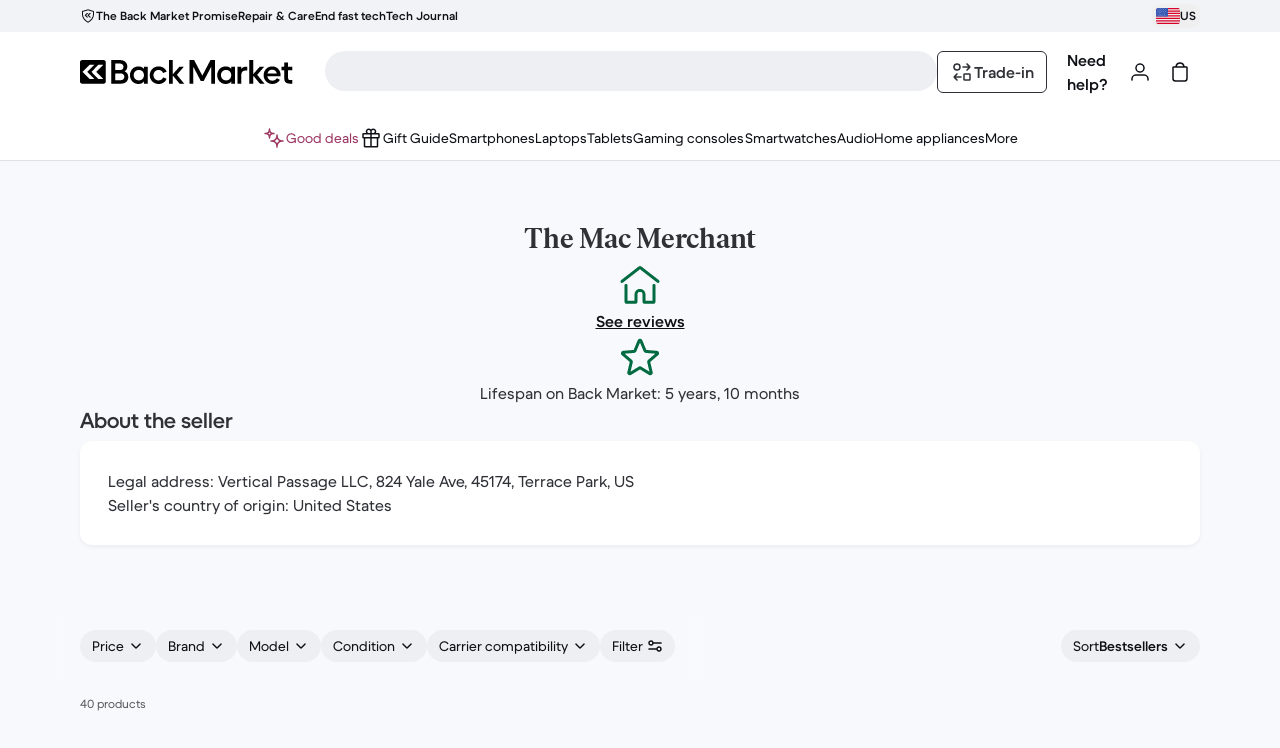

--- FILE ---
content_type: text/css
request_url: https://front-office.statics.backmarket.com/1af87039cf0ed4816809a701b197cb6f191a456b/_nuxt/default.DXcbtaFM.css
body_size: -328
content:
._marquee_1boua_2{animation:_marquee_1boua_2 calc(var(--v7d2522c6)*1s) linear 2s infinite}@keyframes _marquee_1boua_2{to{transform:translate(calc(-50% - 32px))}}.bold-hack[data-v-7eb3a8a9]{align-items:center;display:inline-flex;flex-direction:column}.bold-hack[data-v-7eb3a8a9]:after{content:attr(title);font-size:.875rem;font-weight:600;height:0;line-height:1.25rem;overflow:hidden;visibility:hidden}@keyframes gradient-reveal-c26baca3{0%{background-position:100% 0}to{background-position:0 0}}@keyframes gradient-hide-c26baca3{0%{background-position:0 0}to{background-position:100% 0}}.gradient-reveal[data-v-c26baca3]{animation:gradient-reveal-c26baca3 var(--show-duration) ease forwards}.gradient-hide[data-v-c26baca3]{animation:gradient-hide-c26baca3 var(--hide-duration) ease forwards}


--- FILE ---
content_type: application/javascript
request_url: https://front-office.statics.backmarket.com/1af87039cf0ed4816809a701b197cb6f191a456b/_nuxt/Cw_6MTer.js
body_size: 12509
content:
const __vite__mapDeps=(i,m=__vite__mapDeps,d=(m.f||(m.f=["./CnUp5-k3.js","./COAcxrxp.js","./entry.CoVSxGuW.css","./BT_WUxGs.js","./BTmFCe8Z.js","./COqRspcC.js","./CDlgcrGA.js","./OHzSzjqt.js","./IconMinus.Do_eAile.css","./D8H_5qIo.js","./DegwJxtY.js","./InputSelectItem.BQO6kYm_.css"])))=>i.map(i=>d[i]);
import{gr as Er,d as wt,l as S,cg as N,m as Ne,o as C,y as re,e as Qe,b as M,x as we,g as Ge,f as Xe,k as se,dg as Ar,E as Ye,A as Y,n as xe,a6 as Nr,bC as Rr,dQ as Cr,bz as _r,dv as zr,I as He,cs as W,gs as ft,a8 as pt,bn as Ur,b1 as We,aA as mt,F as Ae,a9 as Ke,b3 as Br,ag as Vr,aa as ht,aC as gt,ct as Fr,q as Lr,s as Jr,ap as Mr}from"./COAcxrxp.js";import{R as $r}from"./D8H_5qIo.js";import{Z as Hr}from"./COqRspcC.js";import{$ as Wr,h as yt}from"./CnUp5-k3.js";const Kr=b=>Er(b)?Object.prototype.hasOwnProperty.call(b,"focus"):!1,Qr={class:"body-2-bold h-full text-start"},Gr={class:"pointer-events-none absolute inset-y-0 right-8 flex select-none items-center"},Xr={key:0,class:"text-static-default-low caption pointer-events-none absolute inset-x-12 top-0 flex items-center pr-16"},Yr=wt({name:"InputSmallSelectButton",__name:"InputSmallSelectButton",props:{hasError:{type:Boolean},focused:{type:Boolean},disabled:{type:Boolean},required:{type:Boolean}},setup(b){const I=b,m=S(()=>[N`rounded-sm relative inline-block h-32 w-full transition-colors`,I.focused&&!I.hasError&&N`outline-default-low`,I.focused&&I.hasError&&N`outline-danger-low`,I.disabled?N`bg-action-default-mid-disabled text-onaction-default-mid-disabled pointer-events-none`:N`bg-action-default-mid hover:bg-action-default-mid-hover`,!I.disabled&&I.hasError&&N`text-onaction-danger-mid`,!I.disabled&&!I.hasError&&N`text-onaction-default-mid`]);return(B,o)=>(C(),Ne(se(Nr),{class:xe(m.value)},{default:re(()=>[Qe("div",Qr,[Ge(B.$slots,"value")]),Qe("div",Gr,[Xe(se(Ar),{size:"20"})]),b.required?(C(),M("span",Xr,[Ge(B.$slots,"label"),Ye(Y(b.required?" *":""),1)])):we("",!0)]),_:3},8,["class"]))}}),Zr=["id","aria-label","disabled","hidden","value"],en=["id","selected"],tn=["disabled","label"],rn=["disabled","selected","value"],nn=["disabled","selected","value"],an=["id","role"],vn=wt({name:"RevInputSelect",inheritAttrs:!1,__name:"InputSelect",props:{autofocus:{type:Boolean,default:!1},description:{default:void 0},disabled:{type:Boolean,default:!1},error:{default:void 0},id:{},customListId:{default:""},label:{},options:{},modelValue:{},size:{default:"medium"},variant:{default:"default"},required:{type:Boolean,default:!1}},emits:["change","update:modelValue"],setup(b,{emit:I}){const m=b,B=Rr(),o=I,T=mt(()=>gt(()=>import("./CnUp5-k3.js").then(f=>f.L),__vite__mapDeps([0,1,2]),import.meta.url)),U=mt(()=>gt(()=>import("./BT_WUxGs.js").then(f=>f.I),__vite__mapDeps([3,4,1,2,0,5,6,7,8,9,10,11]),import.meta.url)),_=S(()=>Cr(_r(),["class"])),K=S(()=>!!B.optionPrefix||!!m.customListId);zr({"If you choose to use a custom list, the `customListId` is required":()=>!!B.optionPrefix&&!m.customListId});const $=(f,O,P="")=>{const E=typeof f=="string"?{disabled:!1,label:f,value:f}:f;return{key:`${W(P)?"":`${P}/`}${E.label}-${O}`,...E}},fe=He(null),L=S(()=>m.size==="small"||m.variant==="tiny"),H=He(!1),w=()=>{H.value=!1},Oe=()=>{H.value=!0},ne=S(()=>m.options.some(f=>JSON.stringify(f).includes(JSON.stringify(m.modelValue)))),g=S(()=>L.value?`${m.id}-label-option`:void 0),ae=S(()=>L.value?m.label:void 0),J=S(()=>W(m.options)?[]:m.options.filter(f=>{const{group:O,options:P}=f;return O&&!W(P)}).reduce((f,O)=>{const P=O,E=`${P.label}-${m.options.indexOf(O)}`;return[...f,{disabled:P.disabled,key:E,label:P.label,options:P.options.map((R,D)=>$(R,D,E))}]},[])),Q=S(()=>W(m.options)?[]:m.options.filter(f=>!f.group).reduce((f,O)=>[...f,$(O,m.options.indexOf(O))],[])),ie=S(()=>[...Q.value,...J.value.reduce((f,{options:O})=>[...f,...O],[])]),Ce=S(()=>W(m.options)?[]:m.options.map((f,O)=>{if(f.group){const P=f,E=`${P.label}-${O}`;return{disabled:P.disabled,key:E,label:P.label,options:P.options.map((R,D)=>$(R,D,E))}}return $(f,O)})),Pe=f=>f.options!==void 0,Ie=S(()=>L.value?Yr:Wr),Z=S(()=>!W(m.error)),G=S(()=>Z.value?m.error:m.description),j=S(()=>{if(Z.value)return Z.value&&`${m.id}_error`}),y=f=>{o("change",f);const O=ie.value.find(({key:P})=>P===f.target.value);O!==void 0&&!W(O)&&o("update:modelValue",O.value)},pe=f=>{o("update:modelValue",f.value)},X=S(()=>{const f=ie.value.find(({value:O})=>ft(m.modelValue,O));return f!==void 0&&!W(f)?f.key:null}),me=He([]),he=async(f,O,P)=>{if(Kr(f)){if(await Fr(),X.value===O.key){f.focus();return}!X.value&&P===0&&f.focus()}};function ke({isOpen:f,hide:O,show:P}){return f?O():P()}const _e=(f,{isOpen:O,hide:P,show:E})=>{f.key==="Enter"&&(f.preventDefault(),f.stopPropagation(),ke({isOpen:O,hide:P,show:E}))},je=S(()=>!L.value&&!W(G.value)),ue=S(()=>{const f=ie.value.find(({value:O})=>ft(m.modelValue,O));return f!==void 0&&!W(f)?f.label:null}),De=S(()=>[N`block w-full cursor-pointer pl-12`,L.value?N`!leading-body-1-bold body-2-bold my-4 h-full pr-40`:N`body-1 pt-20`,m.disabled?N`text-static-default-low-disabled`:N`text-static-default-hi`]),ze=N`!leading-body-1-bold body-2-bold size-full cursor-pointer pl-12 pr-40 pt-4`,qe=S(()=>L.value?m.label:""),Ue=S(()=>[N`body-2 mt-8`,m.disabled&&N`text-static-default-low-disabled`,!m.disabled&&m.error&&N`text-static-danger-hi`,!m.disabled&&!m.error&&N`text-static-default-low`]),Be=S(()=>[N`rounded-sm w-full cursor-pointer appearance-none border-0 bg-transparent pl-12 text-inherit outline-none`,L.value?N`body-1-bold h-full pr-40`:N`body-1 pt-20`]);return Hr([{reason:"Replaced by `size`, with new values `medium` (for `default`) and `small` (for `tiny`).",deadline:"2025-05-01",replacementName:"size",props:{propName:"variant",propValue:m.variant,propDefaultValue:"default"}}]),(f,O)=>(C(),M("div",{class:xe(["relative",f.$attrs.class])},[Xe(se($r),{"content-class-names":"z-10 w-full",position:"bottom-start"},pt({trigger:re(({hide:P,isOpen:E,show:R})=>[We((C(),Ne(Vr(Ie.value),ht({...K.value?{"aria-expanded":E,"aria-controls":b.customListId,role:"combobox",onClick:()=>ke({isOpen:E,hide:P,show:R}),onKeyDown:D=>_e(D,{isOpen:E,hide:P,show:R}),onBlur:w,onFocus:Oe}:{tabindex:-1}},{disabled:b.disabled,focused:H.value,"has-error":Z.value,"has-selected-option":ne.value,required:b.required,"select-id":b.id}),pt({value:re(()=>[We((C(),M("select",ht({id:b.id},_.value,{ref_key:"select",ref:fe,"aria-label":ae.value,class:Be.value,disabled:b.disabled,hidden:K.value,value:X.value,onBlur:w,onChange:y,onFocus:Oe}),[Qe("option",{id:g.value,class:"bg-action-default-low text-static-default-hi",disabled:"",hidden:"",selected:!ne.value,value:""},Y(qe.value),9,en),(C(!0),M(Ae,null,Ke(Ce.value,D=>(C(),M(Ae,null,[Pe(D)?(C(),M("optgroup",{key:`group_${D.key}`,disabled:D.disabled,label:D.label},[(C(!0),M(Ae,null,Ke(D.options,ee=>(C(),M("option",{key:ee.key,class:"bg-action-default-low text-static-default-hi",disabled:ee.disabled,selected:ee.key===X.value,value:ee.key},Y(ee.label),9,rn))),128))],8,tn)):(C(),M("option",{key:D.key,class:"bg-action-default-low text-static-default-hi",disabled:D.disabled,selected:D.key===X.value,value:D.key},Y(D.label),9,nn))],64))),256))],16,Zr)),[[se(yt),b.autofocus&&!K.value]]),K.value&&!ue.value&&L.value?(C(),M("p",{key:0,class:xe(ze)},Y(qe.value),1)):we("",!0),K.value&&ue.value?(C(),M("output",{key:1,class:xe(De.value)},Y(ue.value),3)):we("",!0)]),_:2},[L.value?void 0:{name:"label",fn:re(()=>[Ye(Y(b.label),1)]),key:"0"}]),1040,["disabled","focused","has-error","has-selected-option","required","select-id"])),[[se(yt),b.autofocus&&K.value]])]),_:2},[K.value?{name:"content",fn:re(({isOpen:P,hide:E})=>[P?(C(),Ne(Ur,{key:0},{default:re(()=>[We(Xe(se(T),{id:b.customListId,"aria-multiselectable":!1,class:"bg-action-default-low shadow-long rounded-sm mt-8 overflow-y-auto",role:"listbox"},{default:re(()=>[(C(!0),M(Ae,null,Ke(Q.value,(R,D)=>(C(),Ne(se(U),{key:D,id:`${R.label}-${D}`,ref_for:!0,ref_key:"customListItems",ref:me,"is-selected":R.key===X.value,"items-center":!0,label:R.label,option:R,onSelect:ee=>(pe(R),E()),onVnodeMounted:()=>he(me.value[D],R,D)},{prefix:re(()=>[Ge(f.$slots,"optionPrefix",{index:D,isSelected:R.key===X.value,option:R},()=>[O[0]||(O[0]=Ye(Y(""),-1))])]),_:2},1032,["id","is-selected","label","option","onSelect","onVnodeMounted"]))),128))]),_:2},1032,["id"]),[[Br,P&&!m.disabled]])]),_:2},1024)):we("",!0)]),key:"0"}:void 0]),1024),je.value?(C(),M("p",{key:0,id:j.value,"aria-live":"assertive",class:xe(Ue.value),role:Z.value?"alert":"presentation"},Y(G.value),11,an)):we("",!0)],2))}});function Ze(b){return b instanceof Error&&b.name==="AbortError"}function vt(b,I){return Ze(b)?I:b instanceof Error?b.message:"Network request failed"}function on({requesterOptions:b={}}={}){return{async send(I){const m=new AbortController,B=m.signal,o=_=>setTimeout(()=>{m.abort()},_*1e3),T=o(I.connectTimeout);let U;try{U=await fetch(I.url,{...b,method:I.method,headers:{...b.headers||{},...I.headers},body:I.data||null,redirect:"manual",signal:B})}catch(_){return{status:0,content:vt(_,"Connection timeout"),isTimedOut:Ze(_)}}clearTimeout(T),o(I.responseTimeout);try{return{content:await U.text(),isTimedOut:!1,status:U.status}}catch(_){return{status:0,content:vt(_,"Socket timeout"),isTimedOut:Ze(_)}}}}}function sn(){const{market:b}=Lr(),{ALGOLIA_HOST:I}=Jr().public;return{url:S(()=>(I||"")?.replaceAll("{market.domain}",b.domain)),protocol:"https"}}function un(b){const I=sn(),m={};return{hosts:[{url:I.url.value,protocol:I.protocol}],headers:{"BM-Search-Domain":b,...m},requester:on({requesterOptions:{credentials:"include"}})}}var Re={exports:{}};/*! algoliasearch.umd.js | 4.24.0 | © Algolia, inc. | https://github.com/algolia/algoliasearch-client-javascript */var cn=Re.exports,bt;function ln(){return bt||(bt=1,function(b,I){(function(m,B){b.exports=B()})(cn,function(){function m(e,t,r){return t in e?Object.defineProperty(e,t,{value:r,enumerable:!0,configurable:!0,writable:!0}):e[t]=r,e}function B(e,t){var r=Object.keys(e);if(Object.getOwnPropertySymbols){var n=Object.getOwnPropertySymbols(e);t&&(n=n.filter(function(a){return Object.getOwnPropertyDescriptor(e,a).enumerable})),r.push.apply(r,n)}return r}function o(e){for(var t=1;t<arguments.length;t++){var r=arguments[t]!=null?arguments[t]:{};t%2?B(Object(r),!0).forEach(function(n){m(e,n,r[n])}):Object.getOwnPropertyDescriptors?Object.defineProperties(e,Object.getOwnPropertyDescriptors(r)):B(Object(r)).forEach(function(n){Object.defineProperty(e,n,Object.getOwnPropertyDescriptor(r,n))})}return e}function T(e,t){if(e==null)return{};var r,n,a=function(c,s){if(c==null)return{};var u,d,l={},h=Object.keys(c);for(d=0;d<h.length;d++)u=h[d],s.indexOf(u)>=0||(l[u]=c[u]);return l}(e,t);if(Object.getOwnPropertySymbols){var i=Object.getOwnPropertySymbols(e);for(n=0;n<i.length;n++)r=i[n],t.indexOf(r)>=0||Object.prototype.propertyIsEnumerable.call(e,r)&&(a[r]=e[r])}return a}function U(e,t){return function(r){if(Array.isArray(r))return r}(e)||function(r,n){if(Symbol.iterator in Object(r)||Object.prototype.toString.call(r)==="[object Arguments]"){var a=[],i=!0,c=!1,s=void 0;try{for(var u,d=r[Symbol.iterator]();!(i=(u=d.next()).done)&&(a.push(u.value),!n||a.length!==n);i=!0);}catch(l){c=!0,s=l}finally{try{i||d.return==null||d.return()}finally{if(c)throw s}}return a}}(e,t)||function(){throw new TypeError("Invalid attempt to destructure non-iterable instance")}()}function _(e){return function(t){if(Array.isArray(t)){for(var r=0,n=new Array(t.length);r<t.length;r++)n[r]=t[r];return n}}(e)||function(t){if(Symbol.iterator in Object(t)||Object.prototype.toString.call(t)==="[object Arguments]")return Array.from(t)}(e)||function(){throw new TypeError("Invalid attempt to spread non-iterable instance")}()}function K(e){var t,r="algoliasearch-client-js-".concat(e.key),n=function(){return t===void 0&&(t=e.localStorage||window.localStorage),t},a=function(){return JSON.parse(n().getItem(r)||"{}")},i=function(s){n().setItem(r,JSON.stringify(s))},c=function(){var s=e.timeToLive?1e3*e.timeToLive:null,u=a(),d=Object.fromEntries(Object.entries(u).filter(function(h){return U(h,2)[1].timestamp!==void 0}));if(i(d),s){var l=Object.fromEntries(Object.entries(d).filter(function(h){var p=U(h,2)[1],x=new Date().getTime();return!(p.timestamp+s<x)}));i(l)}};return{get:function(s,u){var d=arguments.length>2&&arguments[2]!==void 0?arguments[2]:{miss:function(){return Promise.resolve()}};return Promise.resolve().then(function(){c();var l=JSON.stringify(s);return a()[l]}).then(function(l){return Promise.all([l?l.value:u(),l!==void 0])}).then(function(l){var h=U(l,2),p=h[0],x=h[1];return Promise.all([p,x||d.miss(p)])}).then(function(l){return U(l,1)[0]})},set:function(s,u){return Promise.resolve().then(function(){var d=a();return d[JSON.stringify(s)]={timestamp:new Date().getTime(),value:u},n().setItem(r,JSON.stringify(d)),u})},delete:function(s){return Promise.resolve().then(function(){var u=a();delete u[JSON.stringify(s)],n().setItem(r,JSON.stringify(u))})},clear:function(){return Promise.resolve().then(function(){n().removeItem(r)})}}}function $(e){var t=_(e.caches),r=t.shift();return r===void 0?{get:function(n,a){var i=arguments.length>2&&arguments[2]!==void 0?arguments[2]:{miss:function(){return Promise.resolve()}},c=a();return c.then(function(s){return Promise.all([s,i.miss(s)])}).then(function(s){return U(s,1)[0]})},set:function(n,a){return Promise.resolve(a)},delete:function(n){return Promise.resolve()},clear:function(){return Promise.resolve()}}:{get:function(n,a){var i=arguments.length>2&&arguments[2]!==void 0?arguments[2]:{miss:function(){return Promise.resolve()}};return r.get(n,a,i).catch(function(){return $({caches:t}).get(n,a,i)})},set:function(n,a){return r.set(n,a).catch(function(){return $({caches:t}).set(n,a)})},delete:function(n){return r.delete(n).catch(function(){return $({caches:t}).delete(n)})},clear:function(){return r.clear().catch(function(){return $({caches:t}).clear()})}}}function fe(){var e=arguments.length>0&&arguments[0]!==void 0?arguments[0]:{serializable:!0},t={};return{get:function(r,n){var a=arguments.length>2&&arguments[2]!==void 0?arguments[2]:{miss:function(){return Promise.resolve()}},i=JSON.stringify(r);if(i in t)return Promise.resolve(e.serializable?JSON.parse(t[i]):t[i]);var c=n(),s=a&&a.miss||function(){return Promise.resolve()};return c.then(function(u){return s(u)}).then(function(){return c})},set:function(r,n){return t[JSON.stringify(r)]=e.serializable?JSON.stringify(n):n,Promise.resolve(n)},delete:function(r){return delete t[JSON.stringify(r)],Promise.resolve()},clear:function(){return t={},Promise.resolve()}}}function L(e,t,r){var n={"x-algolia-api-key":r,"x-algolia-application-id":t};return{headers:function(){return e===ae.WithinHeaders?n:{}},queryParameters:function(){return e===ae.WithinQueryParameters?n:{}}}}function H(e){var t=0;return e(function r(){return t++,new Promise(function(n){setTimeout(function(){n(e(r))},Math.min(100*t,1e3))})})}function w(e){var t=arguments.length>1&&arguments[1]!==void 0?arguments[1]:function(r,n){return Promise.resolve()};return Object.assign(e,{wait:function(r){return w(e.then(function(n){return Promise.all([t(n,r),n])}).then(function(n){return n[1]}))}})}function Oe(e){for(var t=e.length-1;t>0;t--){var r=Math.floor(Math.random()*(t+1)),n=e[t];e[t]=e[r],e[r]=n}return e}function ne(e,t){return t&&Object.keys(t).forEach(function(r){e[r]=t[r](e)}),e}function g(e){for(var t=arguments.length,r=new Array(t>1?t-1:0),n=1;n<t;n++)r[n-1]=arguments[n];var a=0;return e.replace(/%s/g,function(){return encodeURIComponent(r[a++])})}var ae={WithinQueryParameters:0,WithinHeaders:1};function J(e,t){var r=e||{},n=r.data||{};return Object.keys(r).forEach(function(a){["timeout","headers","queryParameters","data","cacheable"].indexOf(a)===-1&&(n[a]=r[a])}),{data:Object.entries(n).length>0?n:void 0,timeout:r.timeout||t,headers:r.headers||{},queryParameters:r.queryParameters||{},cacheable:r.cacheable}}var Q={Read:1,Write:2,Any:3},ie=1,Ce=2,Pe=3;function Ie(e){var t=arguments.length>1&&arguments[1]!==void 0?arguments[1]:ie;return o(o({},e),{},{status:t,lastUpdate:Date.now()})}function Z(e){return typeof e=="string"?{protocol:"https",url:e,accept:Q.Any}:{protocol:e.protocol||"https",url:e.url,accept:e.accept||Q.Any}}var G="DELETE",j="GET",y="POST",pe="PUT";function X(e,t){return Promise.all(t.map(function(r){return e.get(r,function(){return Promise.resolve(Ie(r))})})).then(function(r){var n=r.filter(function(c){return function(s){return s.status===ie||Date.now()-s.lastUpdate>12e4}(c)}),a=r.filter(function(c){return function(s){return s.status===Pe&&Date.now()-s.lastUpdate<=12e4}(c)}),i=[].concat(_(n),_(a));return{getTimeout:function(c,s){return(a.length===0&&c===0?1:a.length+3+c)*s},statelessHosts:i.length>0?i.map(function(c){return Z(c)}):t}})}function me(e,t,r,n){var a=[],i=function(p,x){if(!(p.method===j||p.data===void 0&&x.data===void 0)){var v=Array.isArray(p.data)?p.data:o(o({},p.data),x.data);return JSON.stringify(v)}}(r,n),c=function(p,x){var v=o(o({},p.headers),x.headers),k={};return Object.keys(v).forEach(function(q){var V=v[q];k[q.toLowerCase()]=V}),k}(e,n),s=r.method,u=r.method!==j?{}:o(o({},r.data),n.data),d=o(o(o({"x-algolia-agent":e.userAgent.value},e.queryParameters),u),n.queryParameters),l=0,h=function p(x,v){var k=x.pop();if(k===void 0)throw{name:"RetryError",message:"Unreachable hosts - your application id may be incorrect. If the error persists, please reach out to the Algolia Support team: https://alg.li/support .",transporterStackTrace:ue(a)};var q={data:i,headers:c,method:s,url:_e(k,r.path,d),connectTimeout:v(l,e.timeouts.connect),responseTimeout:v(l,n.timeout)},V=function(F){var z={request:q,response:F,host:k,triesLeft:x.length};return a.push(z),z},ve={onSuccess:function(F){return function(z){try{return JSON.parse(z.content)}catch(oe){throw function(te,de){return{name:"DeserializationError",message:te,response:de}}(oe.message,z)}}(F)},onRetry:function(F){var z=V(F);return F.isTimedOut&&l++,Promise.all([e.logger.info("Retryable failure",De(z)),e.hostsCache.set(k,Ie(k,F.isTimedOut?Pe:Ce))]).then(function(){return p(x,v)})},onFail:function(F){throw V(F),function(z,oe){var te=z.content,de=z.status,be=te;try{be=JSON.parse(te).message}catch{}return function(Ee,$e,Tr){return{name:"ApiError",message:Ee,status:$e,transporterStackTrace:Tr}}(be,de,oe)}(F,ue(a))}};return e.requester.send(q).then(function(F){return function(z,oe){return function(te){var de=te.status;return te.isTimedOut||function(be){var Ee=be.isTimedOut,$e=be.status;return!Ee&&~~$e==0}(te)||~~(de/100)!=2&&~~(de/100)!=4}(z)?oe.onRetry(z):~~(z.status/100)==2?oe.onSuccess(z):oe.onFail(z)}(F,ve)})};return X(e.hostsCache,t).then(function(p){return h(_(p.statelessHosts).reverse(),p.getTimeout)})}function he(e){var t=e.hostsCache,r=e.logger,n=e.requester,a=e.requestsCache,i=e.responsesCache,c=e.timeouts,s=e.userAgent,u=e.hosts,d=e.queryParameters,l={hostsCache:t,logger:r,requester:n,requestsCache:a,responsesCache:i,timeouts:c,userAgent:s,headers:e.headers,queryParameters:d,hosts:u.map(function(h){return Z(h)}),read:function(h,p){var x=J(p,l.timeouts.read),v=function(){return me(l,l.hosts.filter(function(q){return(q.accept&Q.Read)!=0}),h,x)};if((x.cacheable!==void 0?x.cacheable:h.cacheable)!==!0)return v();var k={request:h,mappedRequestOptions:x,transporter:{queryParameters:l.queryParameters,headers:l.headers}};return l.responsesCache.get(k,function(){return l.requestsCache.get(k,function(){return l.requestsCache.set(k,v()).then(function(q){return Promise.all([l.requestsCache.delete(k),q])},function(q){return Promise.all([l.requestsCache.delete(k),Promise.reject(q)])}).then(function(q){var V=U(q,2);return V[0],V[1]})})},{miss:function(q){return l.responsesCache.set(k,q)}})},write:function(h,p){return me(l,l.hosts.filter(function(x){return(x.accept&Q.Write)!=0}),h,J(p,l.timeouts.write))}};return l}function ke(e){var t={value:"Algolia for JavaScript (".concat(e,")"),add:function(r){var n="; ".concat(r.segment).concat(r.version!==void 0?" (".concat(r.version,")"):"");return t.value.indexOf(n)===-1&&(t.value="".concat(t.value).concat(n)),t}};return t}function _e(e,t,r){var n=je(r),a="".concat(e.protocol,"://").concat(e.url,"/").concat(t.charAt(0)==="/"?t.substr(1):t);return n.length&&(a+="?".concat(n)),a}function je(e){return Object.keys(e).map(function(t){return g("%s=%s",t,(r=e[t],Object.prototype.toString.call(r)==="[object Object]"||Object.prototype.toString.call(r)==="[object Array]"?JSON.stringify(e[t]):e[t]));var r}).join("&")}function ue(e){return e.map(function(t){return De(t)})}function De(e){var t=e.request.headers["x-algolia-api-key"]?{"x-algolia-api-key":"*****"}:{};return o(o({},e),{},{request:o(o({},e.request),{},{headers:o(o({},e.request.headers),t)})})}var ze=function(e){return function(t,r){return e.transporter.write({method:y,path:"2/abtests",data:t},r)}},qe=function(e){return function(t,r){return e.transporter.write({method:G,path:g("2/abtests/%s",t)},r)}},Ue=function(e){return function(t,r){return e.transporter.read({method:j,path:g("2/abtests/%s",t)},r)}},Be=function(e){return function(t){return e.transporter.read({method:j,path:"2/abtests"},t)}},f=function(e){return function(t,r){return e.transporter.write({method:y,path:g("2/abtests/%s/stop",t)},r)}},O=function(e){return function(t){return e.transporter.read({method:j,path:"1/strategies/personalization"},t)}},P=function(e){return function(t,r){return e.transporter.write({method:y,path:"1/strategies/personalization",data:t},r)}};function E(e){return function t(r){return e.request(r).then(function(n){if(e.batch!==void 0&&e.batch(n.hits),!e.shouldStop(n))return n.cursor?t({cursor:n.cursor}):t({page:(r.page||0)+1})})}({})}var R=function(e){return function(t,r){var n=r||{},a=n.queryParameters,i=T(n,["queryParameters"]),c=o({acl:t},a!==void 0?{queryParameters:a}:{});return w(e.transporter.write({method:y,path:"1/keys",data:c},i),function(s,u){return H(function(d){return ge(e)(s.key,u).catch(function(l){if(l.status!==404)throw l;return d()})})})}},D=function(e){return function(t,r,n){var a=J(n);return a.queryParameters["X-Algolia-User-ID"]=t,e.transporter.write({method:y,path:"1/clusters/mapping",data:{cluster:r}},a)}},ee=function(e){return function(t,r,n){return e.transporter.write({method:y,path:"1/clusters/mapping/batch",data:{users:t,cluster:r}},n)}},xt=function(e){return function(t,r){return w(e.transporter.write({method:y,path:g("/1/dictionaries/%s/batch",t),data:{clearExistingDictionaryEntries:!0,requests:{action:"addEntry",body:[]}}},r),function(n,a){return ce(e)(n.taskID,a)})}},Se=function(e){return function(t,r,n){return w(e.transporter.write({method:y,path:g("1/indexes/%s/operation",t),data:{operation:"copy",destination:r}},n),function(a,i){return ye(e)(t,{methods:{waitTask:A}}).waitTask(a.taskID,i)})}},Ot=function(e){return function(t,r,n){return Se(e)(t,r,o(o({},n),{},{scope:[Me.Rules]}))}},Pt=function(e){return function(t,r,n){return Se(e)(t,r,o(o({},n),{},{scope:[Me.Settings]}))}},It=function(e){return function(t,r,n){return Se(e)(t,r,o(o({},n),{},{scope:[Me.Synonyms]}))}},kt=function(e){return function(t,r){return t.method===j?e.transporter.read(t,r):e.transporter.write(t,r)}},jt=function(e){return function(t,r){return w(e.transporter.write({method:G,path:g("1/keys/%s",t)},r),function(n,a){return H(function(i){return ge(e)(t,a).then(i).catch(function(c){if(c.status!==404)throw c})})})}},Dt=function(e){return function(t,r,n){var a=r.map(function(i){return{action:"deleteEntry",body:{objectID:i}}});return w(e.transporter.write({method:y,path:g("/1/dictionaries/%s/batch",t),data:{clearExistingDictionaryEntries:!1,requests:a}},n),function(i,c){return ce(e)(i.taskID,c)})}},ge=function(e){return function(t,r){return e.transporter.read({method:j,path:g("1/keys/%s",t)},r)}},et=function(e){return function(t,r){return e.transporter.read({method:j,path:g("1/task/%s",t.toString())},r)}},qt=function(e){return function(t){return e.transporter.read({method:j,path:"/1/dictionaries/*/settings"},t)}},St=function(e){return function(t){return e.transporter.read({method:j,path:"1/logs"},t)}},Tt=function(e){return function(t){return e.transporter.read({method:j,path:"1/clusters/mapping/top"},t)}},Et=function(e){return function(t,r){return e.transporter.read({method:j,path:g("1/clusters/mapping/%s",t)},r)}},At=function(e){return function(t){var r=t||{},n=r.retrieveMappings,a=T(r,["retrieveMappings"]);return n===!0&&(a.getClusters=!0),e.transporter.read({method:j,path:"1/clusters/mapping/pending"},a)}},ye=function(e){return function(t){var r=arguments.length>1&&arguments[1]!==void 0?arguments[1]:{},n={transporter:e.transporter,appId:e.appId,indexName:t};return ne(n,r.methods)}},Nt=function(e){return function(t){return e.transporter.read({method:j,path:"1/keys"},t)}},Rt=function(e){return function(t){return e.transporter.read({method:j,path:"1/clusters"},t)}},Ct=function(e){return function(t){return e.transporter.read({method:j,path:"1/indexes"},t)}},_t=function(e){return function(t){return e.transporter.read({method:j,path:"1/clusters/mapping"},t)}},zt=function(e){return function(t,r,n){return w(e.transporter.write({method:y,path:g("1/indexes/%s/operation",t),data:{operation:"move",destination:r}},n),function(a,i){return ye(e)(t,{methods:{waitTask:A}}).waitTask(a.taskID,i)})}},Ut=function(e){return function(t,r){return w(e.transporter.write({method:y,path:"1/indexes/*/batch",data:{requests:t}},r),function(n,a){return Promise.all(Object.keys(n.taskID).map(function(i){return ye(e)(i,{methods:{waitTask:A}}).waitTask(n.taskID[i],a)}))})}},Bt=function(e){return function(t,r){return e.transporter.read({method:y,path:"1/indexes/*/objects",data:{requests:t}},r)}},tt=function(e){return function(t,r){var n=t.map(function(a){return o(o({},a),{},{params:je(a.params||{})})});return e.transporter.read({method:y,path:"1/indexes/*/queries",data:{requests:n},cacheable:!0},r)}},rt=function(e){return function(t,r){return Promise.all(t.map(function(n){var a=n.params,i=a.facetName,c=a.facetQuery,s=T(a,["facetName","facetQuery"]);return ye(e)(n.indexName,{methods:{searchForFacetValues:ut}}).searchForFacetValues(i,c,o(o({},r),s))}))}},Vt=function(e){return function(t,r){var n=J(r);return n.queryParameters["X-Algolia-User-ID"]=t,e.transporter.write({method:G,path:"1/clusters/mapping"},n)}},Ft=function(e){return function(t,r,n){var a=r.map(function(i){return{action:"addEntry",body:i}});return w(e.transporter.write({method:y,path:g("/1/dictionaries/%s/batch",t),data:{clearExistingDictionaryEntries:!0,requests:a}},n),function(i,c){return ce(e)(i.taskID,c)})}},Lt=function(e){return function(t,r){return w(e.transporter.write({method:y,path:g("1/keys/%s/restore",t)},r),function(n,a){return H(function(i){return ge(e)(t,a).catch(function(c){if(c.status!==404)throw c;return i()})})})}},Jt=function(e){return function(t,r,n){var a=r.map(function(i){return{action:"addEntry",body:i}});return w(e.transporter.write({method:y,path:g("/1/dictionaries/%s/batch",t),data:{clearExistingDictionaryEntries:!1,requests:a}},n),function(i,c){return ce(e)(i.taskID,c)})}},Mt=function(e){return function(t,r,n){return e.transporter.read({method:y,path:g("/1/dictionaries/%s/search",t),data:{query:r},cacheable:!0},n)}},$t=function(e){return function(t,r){return e.transporter.read({method:y,path:"1/clusters/mapping/search",data:{query:t}},r)}},Ht=function(e){return function(t,r){return w(e.transporter.write({method:pe,path:"/1/dictionaries/*/settings",data:t},r),function(n,a){return ce(e)(n.taskID,a)})}},Wt=function(e){return function(t,r){var n=Object.assign({},r),a=r||{},i=a.queryParameters,c=T(a,["queryParameters"]),s=i?{queryParameters:i}:{},u=["acl","indexes","referers","restrictSources","queryParameters","description","maxQueriesPerIPPerHour","maxHitsPerQuery"];return w(e.transporter.write({method:pe,path:g("1/keys/%s",t),data:s},c),function(d,l){return H(function(h){return ge(e)(t,l).then(function(p){return function(x){return Object.keys(n).filter(function(v){return u.indexOf(v)!==-1}).every(function(v){if(Array.isArray(x[v])&&Array.isArray(n[v])){var k=x[v];return k.length===n[v].length&&k.every(function(q,V){return q===n[v][V]})}return x[v]===n[v]})}(p)?Promise.resolve():h()})})})}},ce=function(e){return function(t,r){return H(function(n){return et(e)(t,r).then(function(a){return a.status!=="published"?n():void 0})})}},nt=function(e){return function(t,r){return w(e.transporter.write({method:y,path:g("1/indexes/%s/batch",e.indexName),data:{requests:t}},r),function(n,a){return A(e)(n.taskID,a)})}},Kt=function(e){return function(t){return E(o(o({shouldStop:function(r){return r.cursor===void 0}},t),{},{request:function(r){return e.transporter.read({method:y,path:g("1/indexes/%s/browse",e.indexName),data:r},t)}}))}},Qt=function(e){return function(t){var r=o({hitsPerPage:1e3},t);return E(o(o({shouldStop:function(n){return n.hits.length<r.hitsPerPage}},r),{},{request:function(n){return ct(e)("",o(o({},r),n)).then(function(a){return o(o({},a),{},{hits:a.hits.map(function(i){return delete i._highlightResult,i})})})}}))}},Gt=function(e){return function(t){var r=o({hitsPerPage:1e3},t);return E(o(o({shouldStop:function(n){return n.hits.length<r.hitsPerPage}},r),{},{request:function(n){return lt(e)("",o(o({},r),n)).then(function(a){return o(o({},a),{},{hits:a.hits.map(function(i){return delete i._highlightResult,i})})})}}))}},Ve=function(e){return function(t,r,n){var a=n||{},i=a.batchSize,c=T(a,["batchSize"]),s={taskIDs:[],objectIDs:[]};return w(function u(){var d,l=arguments.length>0&&arguments[0]!==void 0?arguments[0]:0,h=[];for(d=l;d<t.length&&(h.push(t[d]),h.length!==(i||1e3));d++);return h.length===0?Promise.resolve(s):nt(e)(h.map(function(p){return{action:r,body:p}}),c).then(function(p){return s.objectIDs=s.objectIDs.concat(p.objectIDs),s.taskIDs.push(p.taskID),d++,u(d)})}(),function(u,d){return Promise.all(u.taskIDs.map(function(l){return A(e)(l,d)}))})}},Xt=function(e){return function(t){return w(e.transporter.write({method:y,path:g("1/indexes/%s/clear",e.indexName)},t),function(r,n){return A(e)(r.taskID,n)})}},Yt=function(e){return function(t){var r=t||{},n=r.forwardToReplicas,a=J(T(r,["forwardToReplicas"]));return n&&(a.queryParameters.forwardToReplicas=1),w(e.transporter.write({method:y,path:g("1/indexes/%s/rules/clear",e.indexName)},a),function(i,c){return A(e)(i.taskID,c)})}},Zt=function(e){return function(t){var r=t||{},n=r.forwardToReplicas,a=J(T(r,["forwardToReplicas"]));return n&&(a.queryParameters.forwardToReplicas=1),w(e.transporter.write({method:y,path:g("1/indexes/%s/synonyms/clear",e.indexName)},a),function(i,c){return A(e)(i.taskID,c)})}},er=function(e){return function(t,r){return w(e.transporter.write({method:y,path:g("1/indexes/%s/deleteByQuery",e.indexName),data:t},r),function(n,a){return A(e)(n.taskID,a)})}},tr=function(e){return function(t){return w(e.transporter.write({method:G,path:g("1/indexes/%s",e.indexName)},t),function(r,n){return A(e)(r.taskID,n)})}},rr=function(e){return function(t,r){return w(at(e)([t],r).then(function(n){return{taskID:n.taskIDs[0]}}),function(n,a){return A(e)(n.taskID,a)})}},at=function(e){return function(t,r){var n=t.map(function(a){return{objectID:a}});return Ve(e)(n,le.DeleteObject,r)}},nr=function(e){return function(t,r){var n=r||{},a=n.forwardToReplicas,i=J(T(n,["forwardToReplicas"]));return a&&(i.queryParameters.forwardToReplicas=1),w(e.transporter.write({method:G,path:g("1/indexes/%s/rules/%s",e.indexName,t)},i),function(c,s){return A(e)(c.taskID,s)})}},ar=function(e){return function(t,r){var n=r||{},a=n.forwardToReplicas,i=J(T(n,["forwardToReplicas"]));return a&&(i.queryParameters.forwardToReplicas=1),w(e.transporter.write({method:G,path:g("1/indexes/%s/synonyms/%s",e.indexName,t)},i),function(c,s){return A(e)(c.taskID,s)})}},or=function(e){return function(t){return ot(e)(t).then(function(){return!0}).catch(function(r){if(r.status!==404)throw r;return!1})}},sr=function(e){return function(t,r,n){return e.transporter.read({method:y,path:g("1/answers/%s/prediction",e.indexName),data:{query:t,queryLanguages:r},cacheable:!0},n)}},ir=function(e){return function(t,r){var n=r||{},a=n.query,i=n.paginate,c=T(n,["query","paginate"]),s=0;return function u(){return it(e)(a||"",o(o({},c),{},{page:s})).then(function(d){for(var l=0,h=Object.entries(d.hits);l<h.length;l++){var p=U(h[l],2),x=p[0],v=p[1];if(t(v))return{object:v,position:parseInt(x,10),page:s}}if(s++,i===!1||s>=d.nbPages)throw{name:"ObjectNotFoundError",message:"Object not found."};return u()})}()}},ur=function(e){return function(t,r){return e.transporter.read({method:j,path:g("1/indexes/%s/%s",e.indexName,t)},r)}},cr=function(){return function(e,t){for(var r=0,n=Object.entries(e.hits);r<n.length;r++){var a=U(n[r],2),i=a[0];if(a[1].objectID===t)return parseInt(i,10)}return-1}},lr=function(e){return function(t,r){var n=r||{},a=n.attributesToRetrieve,i=T(n,["attributesToRetrieve"]),c=t.map(function(s){return o({indexName:e.indexName,objectID:s},a?{attributesToRetrieve:a}:{})});return e.transporter.read({method:y,path:"1/indexes/*/objects",data:{requests:c}},i)}},dr=function(e){return function(t,r){return e.transporter.read({method:j,path:g("1/indexes/%s/rules/%s",e.indexName,t)},r)}},ot=function(e){return function(t){return e.transporter.read({method:j,path:g("1/indexes/%s/settings",e.indexName),data:{getVersion:2}},t)}},fr=function(e){return function(t,r){return e.transporter.read({method:j,path:g("1/indexes/%s/synonyms/%s",e.indexName,t)},r)}},pr=function(e){return function(t,r){return w(st(e)([t],r).then(function(n){return{objectID:n.objectIDs[0],taskID:n.taskIDs[0]}}),function(n,a){return A(e)(n.taskID,a)})}},st=function(e){return function(t,r){var n=r||{},a=n.createIfNotExists,i=T(n,["createIfNotExists"]),c=a?le.PartialUpdateObject:le.PartialUpdateObjectNoCreate;return Ve(e)(t,c,i)}},mr=function(e){return function(t,r){var n=r||{},a=n.safe,i=n.autoGenerateObjectIDIfNotExist,c=n.batchSize,s=T(n,["safe","autoGenerateObjectIDIfNotExist","batchSize"]),u=function(v,k,q,V){return w(e.transporter.write({method:y,path:g("1/indexes/%s/operation",v),data:{operation:q,destination:k}},V),function(ve,F){return A(e)(ve.taskID,F)})},d=Math.random().toString(36).substring(7),l="".concat(e.indexName,"_tmp_").concat(d),h=Fe({appId:e.appId,transporter:e.transporter,indexName:l}),p=[],x=u(e.indexName,l,"copy",o(o({},s),{},{scope:["settings","synonyms","rules"]}));return p.push(x),w((a?x.wait(s):x).then(function(){var v=h(t,o(o({},s),{},{autoGenerateObjectIDIfNotExist:i,batchSize:c}));return p.push(v),a?v.wait(s):v}).then(function(){var v=u(l,e.indexName,"move",s);return p.push(v),a?v.wait(s):v}).then(function(){return Promise.all(p)}).then(function(v){var k=U(v,3),q=k[0],V=k[1],ve=k[2];return{objectIDs:V.objectIDs,taskIDs:[q.taskID].concat(_(V.taskIDs),[ve.taskID])}}),function(v,k){return Promise.all(p.map(function(q){return q.wait(k)}))})}},hr=function(e){return function(t,r){return Le(e)(t,o(o({},r),{},{clearExistingRules:!0}))}},gr=function(e){return function(t,r){return Je(e)(t,o(o({},r),{},{clearExistingSynonyms:!0}))}},yr=function(e){return function(t,r){return w(Fe(e)([t],r).then(function(n){return{objectID:n.objectIDs[0],taskID:n.taskIDs[0]}}),function(n,a){return A(e)(n.taskID,a)})}},Fe=function(e){return function(t,r){var n=r||{},a=n.autoGenerateObjectIDIfNotExist,i=T(n,["autoGenerateObjectIDIfNotExist"]),c=a?le.AddObject:le.UpdateObject;if(c===le.UpdateObject){var s=!0,u=!1,d=void 0;try{for(var l,h=t[Symbol.iterator]();!(s=(l=h.next()).done);s=!0)if(l.value.objectID===void 0)return w(Promise.reject({name:"MissingObjectIDError",message:"All objects must have an unique objectID (like a primary key) to be valid. Algolia is also able to generate objectIDs automatically but *it's not recommended*. To do it, use the `{'autoGenerateObjectIDIfNotExist': true}` option."}))}catch(p){u=!0,d=p}finally{try{s||h.return==null||h.return()}finally{if(u)throw d}}}return Ve(e)(t,c,i)}},vr=function(e){return function(t,r){return Le(e)([t],r)}},Le=function(e){return function(t,r){var n=r||{},a=n.forwardToReplicas,i=n.clearExistingRules,c=J(T(n,["forwardToReplicas","clearExistingRules"]));return a&&(c.queryParameters.forwardToReplicas=1),i&&(c.queryParameters.clearExistingRules=1),w(e.transporter.write({method:y,path:g("1/indexes/%s/rules/batch",e.indexName),data:t},c),function(s,u){return A(e)(s.taskID,u)})}},br=function(e){return function(t,r){return Je(e)([t],r)}},Je=function(e){return function(t,r){var n=r||{},a=n.forwardToReplicas,i=n.clearExistingSynonyms,c=n.replaceExistingSynonyms,s=J(T(n,["forwardToReplicas","clearExistingSynonyms","replaceExistingSynonyms"]));return a&&(s.queryParameters.forwardToReplicas=1),(c||i)&&(s.queryParameters.replaceExistingSynonyms=1),w(e.transporter.write({method:y,path:g("1/indexes/%s/synonyms/batch",e.indexName),data:t},s),function(u,d){return A(e)(u.taskID,d)})}},it=function(e){return function(t,r){return e.transporter.read({method:y,path:g("1/indexes/%s/query",e.indexName),data:{query:t},cacheable:!0},r)}},ut=function(e){return function(t,r,n){return e.transporter.read({method:y,path:g("1/indexes/%s/facets/%s/query",e.indexName,t),data:{facetQuery:r},cacheable:!0},n)}},ct=function(e){return function(t,r){return e.transporter.read({method:y,path:g("1/indexes/%s/rules/search",e.indexName),data:{query:t}},r)}},lt=function(e){return function(t,r){return e.transporter.read({method:y,path:g("1/indexes/%s/synonyms/search",e.indexName),data:{query:t}},r)}},wr=function(e){return function(t,r){var n=r||{},a=n.forwardToReplicas,i=J(T(n,["forwardToReplicas"]));return a&&(i.queryParameters.forwardToReplicas=1),w(e.transporter.write({method:pe,path:g("1/indexes/%s/settings",e.indexName),data:t},i),function(c,s){return A(e)(c.taskID,s)})}},A=function(e){return function(t,r){return H(function(n){return function(a){return function(i,c){return a.transporter.read({method:j,path:g("1/indexes/%s/task/%s",a.indexName,i.toString())},c)}}(e)(t,r).then(function(a){return a.status!=="published"?n():void 0})})}},le={AddObject:"addObject",UpdateObject:"updateObject",PartialUpdateObject:"partialUpdateObject",PartialUpdateObjectNoCreate:"partialUpdateObjectNoCreate",DeleteObject:"deleteObject"},Me={Settings:"settings",Synonyms:"synonyms",Rules:"rules"},xr=1,Or=2,Pr=3,Te=function(e){return function(t,r){var n=t.map(function(a){return o(o({},a),{},{threshold:a.threshold||0})});return e.transporter.read({method:y,path:"1/indexes/*/recommendations",data:{requests:n},cacheable:!0},r)}},Ir=function(e){return function(t,r){return Te(e)(t.map(function(n){return o(o({},n),{},{fallbackParameters:{},model:"bought-together"})}),r)}},kr=function(e){return function(t,r){return Te(e)(t.map(function(n){return o(o({},n),{},{model:"related-products"})}),r)}},jr=function(e){return function(t,r){var n=t.map(function(a){return o(o({},a),{},{model:"trending-facets",threshold:a.threshold||0})});return e.transporter.read({method:y,path:"1/indexes/*/recommendations",data:{requests:n},cacheable:!0},r)}},Dr=function(e){return function(t,r){var n=t.map(function(a){return o(o({},a),{},{model:"trending-items",threshold:a.threshold||0})});return e.transporter.read({method:y,path:"1/indexes/*/recommendations",data:{requests:n},cacheable:!0},r)}},qr=function(e){return function(t,r){return Te(e)(t.map(function(n){return o(o({},n),{},{model:"looking-similar"})}),r)}},Sr=function(e){return function(t,r){var n=t.map(function(a){return o(o({},a),{},{model:"recommended-for-you",threshold:a.threshold||0})});return e.transporter.read({method:y,path:"1/indexes/*/recommendations",data:{requests:n},cacheable:!0},r)}};function dt(e,t,r){var n,a={appId:e,apiKey:t,timeouts:{connect:1,read:2,write:30},requester:{send:function(s){return new Promise(function(u){var d=new XMLHttpRequest;d.open(s.method,s.url,!0),Object.keys(s.headers).forEach(function(x){return d.setRequestHeader(x,s.headers[x])});var l,h=function(x,v){return setTimeout(function(){d.abort(),u({status:0,content:v,isTimedOut:!0})},1e3*x)},p=h(s.connectTimeout,"Connection timeout");d.onreadystatechange=function(){d.readyState>d.OPENED&&l===void 0&&(clearTimeout(p),l=h(s.responseTimeout,"Socket timeout"))},d.onerror=function(){d.status===0&&(clearTimeout(p),clearTimeout(l),u({content:d.responseText||"Network request failed",status:d.status,isTimedOut:!1}))},d.onload=function(){clearTimeout(p),clearTimeout(l),u({content:d.responseText,status:d.status,isTimedOut:!1})},d.send(s.data)})}},logger:(n=Pr,{debug:function(s,u){return xr>=n&&console.debug(s,u),Promise.resolve()},info:function(s,u){return Or>=n&&console.info(s,u),Promise.resolve()},error:function(s,u){return console.error(s,u),Promise.resolve()}}),responsesCache:fe(),requestsCache:fe({serializable:!1}),hostsCache:$({caches:[K({key:"".concat("4.24.0","-").concat(e)}),fe()]}),userAgent:ke("4.24.0").add({segment:"Browser"})},i=o(o({},a),r),c=function(){return function(s){return function(u){var d=u.region||"us",l=L(ae.WithinHeaders,u.appId,u.apiKey),h=he(o(o({hosts:[{url:"personalization.".concat(d,".algolia.com")}]},u),{},{headers:o(o(o({},l.headers()),{"content-type":"application/json"}),u.headers),queryParameters:o(o({},l.queryParameters()),u.queryParameters)}));return ne({appId:u.appId,transporter:h},u.methods)}(o(o(o({},a),s),{},{methods:{getPersonalizationStrategy:O,setPersonalizationStrategy:P}}))}};return function(s){var u=s.appId,d=L(s.authMode!==void 0?s.authMode:ae.WithinHeaders,u,s.apiKey),l=he(o(o({hosts:[{url:"".concat(u,"-dsn.algolia.net"),accept:Q.Read},{url:"".concat(u,".algolia.net"),accept:Q.Write}].concat(Oe([{url:"".concat(u,"-1.algolianet.com")},{url:"".concat(u,"-2.algolianet.com")},{url:"".concat(u,"-3.algolianet.com")}]))},s),{},{headers:o(o(o({},d.headers()),{"content-type":"application/x-www-form-urlencoded"}),s.headers),queryParameters:o(o({},d.queryParameters()),s.queryParameters)}));return ne({transporter:l,appId:u,addAlgoliaAgent:function(h,p){l.userAgent.add({segment:h,version:p})},clearCache:function(){return Promise.all([l.requestsCache.clear(),l.responsesCache.clear()]).then(function(){})}},s.methods)}(o(o({},i),{},{methods:{search:tt,searchForFacetValues:rt,multipleBatch:Ut,multipleGetObjects:Bt,multipleQueries:tt,copyIndex:Se,copySettings:Pt,copySynonyms:It,copyRules:Ot,moveIndex:zt,listIndices:Ct,getLogs:St,listClusters:Rt,multipleSearchForFacetValues:rt,getApiKey:ge,addApiKey:R,listApiKeys:Nt,updateApiKey:Wt,deleteApiKey:jt,restoreApiKey:Lt,assignUserID:D,assignUserIDs:ee,getUserID:Et,searchUserIDs:$t,listUserIDs:_t,getTopUserIDs:Tt,removeUserID:Vt,hasPendingMappings:At,clearDictionaryEntries:xt,deleteDictionaryEntries:Dt,getDictionarySettings:qt,getAppTask:et,replaceDictionaryEntries:Ft,saveDictionaryEntries:Jt,searchDictionaryEntries:Mt,setDictionarySettings:Ht,waitAppTask:ce,customRequest:kt,initIndex:function(s){return function(u){return ye(s)(u,{methods:{batch:nt,delete:tr,findAnswers:sr,getObject:ur,getObjects:lr,saveObject:yr,saveObjects:Fe,search:it,searchForFacetValues:ut,waitTask:A,setSettings:wr,getSettings:ot,partialUpdateObject:pr,partialUpdateObjects:st,deleteObject:rr,deleteObjects:at,deleteBy:er,clearObjects:Xt,browseObjects:Kt,getObjectPosition:cr,findObject:ir,exists:or,saveSynonym:br,saveSynonyms:Je,getSynonym:fr,searchSynonyms:lt,browseSynonyms:Gt,deleteSynonym:ar,clearSynonyms:Zt,replaceAllObjects:mr,replaceAllSynonyms:gr,searchRules:ct,getRule:dr,deleteRule:nr,saveRule:vr,saveRules:Le,replaceAllRules:hr,browseRules:Qt,clearRules:Yt}})}},initAnalytics:function(){return function(s){return function(u){var d=u.region||"us",l=L(ae.WithinHeaders,u.appId,u.apiKey),h=he(o(o({hosts:[{url:"analytics.".concat(d,".algolia.com")}]},u),{},{headers:o(o(o({},l.headers()),{"content-type":"application/json"}),u.headers),queryParameters:o(o({},l.queryParameters()),u.queryParameters)}));return ne({appId:u.appId,transporter:h},u.methods)}(o(o(o({},a),s),{},{methods:{addABTest:ze,getABTest:Ue,getABTests:Be,stopABTest:f,deleteABTest:qe}}))}},initPersonalization:c,initRecommendation:function(){return function(s){return i.logger.info("The `initRecommendation` method is deprecated. Use `initPersonalization` instead."),c()(s)}},getRecommendations:Te,getFrequentlyBoughtTogether:Ir,getLookingSimilar:qr,getRecommendedForYou:Sr,getRelatedProducts:kr,getTrendingFacets:jr,getTrendingItems:Dr}}))}return dt.version="4.24.0",dt})}(Re)),Re.exports}var dn=ln();const fn=Mr(dn);function pn({initializableAlgoliaClient:b,algoliaSearchOptionType:I}){const m=un(I);function B(o){return b("dummy-app-id","dummy-key",m).search(o.queries)}return{search:B}}function bn(b="compare"){return pn({initializableAlgoliaClient:fn,algoliaSearchOptionType:b})}export{vn as W,bn as a,un as b,fn as c,sn as d,Kr as e,pn as u};
//# sourceMappingURL=Cw_6MTer.js.map


--- FILE ---
content_type: application/javascript
request_url: https://front-office.statics.backmarket.com/1af87039cf0ed4816809a701b197cb6f191a456b/_nuxt/D6fg8khN.js
body_size: -256
content:
import{ap as r,dj as t}from"./COAcxrxp.js";var a=t();const o=r(a),f=e=>({payment_method:{config:e.config,reference:e.method?.reference},requested_price:e.price,...e.fraudData});export{o as g,f as t};
//# sourceMappingURL=D6fg8khN.js.map


--- FILE ---
content_type: application/javascript
request_url: https://front-office.statics.backmarket.com/1af87039cf0ed4816809a701b197cb6f191a456b/_nuxt/BrOIrnnE.js
body_size: 50
content:
import{l as S,o as g,s as a,n as e,d as L,e as N,c as u,f as C,C as _,I as O}from"./BOIoqARS.js";import{Q as h,j as d,s as m,dr as l,ds as T,ax as f,dt as A}from"./COAcxrxp.js";const p=S({});g({image:a(),title:a(),description:p});const $={JSON_ONLY:"JSON_ONLY",HTML_ONLY:"HTML_ONLY",JSON_AND_HTML:"JSON_AND_HTML"},H=u(["JSON_ONLY","HTML_ONLY","JSON_AND_HTML"]),M=C(O,{widthMobile:!0,heightMobile:!0}),b=g({id:a(),title:a(),text:p,image:e(M),state:e(u(["expanded","collapsed"]))}),q=g({technicalName:e(a()),title:a(),subtitle:e(a()),questions:L(b),rendering:e(H),ctaLink:e(_),whiteBackground:e(N())});function D(){const s=m().public?.httpcache?.environment,o=d(),c=h(),t=f();function n(r){if(r)try{const i=`${s}-cms-${l(o)}-${r.pageType}-${r.pageName}`;t.runWithContext(()=>{T(i),A()})}catch(i){c.error("[Cache-Tag] Error setting Cache-Tag header in CMS page",{owners:["bot-squad-content-front"],error:i})}}return{setCMSCacheTagHeader:n}}function J(s){if(!s)return;const o=h(),c=d();try{const{environment:t}=m().public.httpcache,n=`${t}-cms-page-sections-${l(c)}-${s}`;T(n)}catch(t){o.error("[Cache-Tag] Error setting Cache-Tag header",{owners:["bot-squad-content-front"],error:t})}}export{q as F,p as L,$ as S,J as a,D as u};
//# sourceMappingURL=BrOIrnnE.js.map


--- FILE ---
content_type: application/javascript
request_url: https://front-office.statics.backmarket.com/1af87039cf0ed4816809a701b197cb6f191a456b/_nuxt/cfdz_zNI.js
body_size: 1123
content:
import{d as I,o as C,r as N,s as o,v as A,n as d,c as v,C as E,t as F}from"./BOIoqARS.js";import{d as k,m as B,b as l,x as g,y as w,k as t,z as O,g as _,o as r,e as T,dl as W,Y as $,aq as M,q as K,s as V,l as G,bl as H,I as Q,ad as q,c5 as U,u as z,a2 as Y,F as j,a9 as J,f as X}from"./COAcxrxp.js";import{Q as Z}from"./BTmFCe8Z.js";const b=C({apiKey:o(),indexName:o(),params:N(o(),A())}),ge=I(b),L={SLIDER:"slider",GRID:"grid"},ee=v([L.SLIDER,L.GRID]),ne=v(["parent","variant","backbox"]),xe=C({technicalName:d(o()),title:d(o()),subtitle:d(o()),ctaLink:d(E),productLayout:ee,productQuery:b,productGranularity:d(ne)}),te={class:"md:min-w-full md:max-w-[752px] lg:max-w-[1184px]"},ae={key:1},se={key:2,class:"m-auto md:px-24 lg:max-w-[1120px] lg:px-0"},ie=k({__name:"Container",props:{width:{default:"fixed"}},setup(e){return(s,c)=>e.width==="fixed"?(r(),B(t(O),{key:0},{default:w(()=>[T("div",te,[_(s.$slots,"default")])]),_:3})):e.width==="full-width"?(r(),l("div",ae,[_(s.$slots,"default")])):e.width==="adaptive"?(r(),l("div",se,[_(s.$slots,"default")])):g("",!0)}}),re=["Carousel","Faq","SectionBanner"],oe=["EmailCollector"],ce=["RichText"],de=["EmbeddedYoutubeVideo","Buttons","Media","Categories"];function P(e){return de.includes(e)}function ue(e){return ce.includes(e)}function x(e){return re.includes(e)}function le(e){return!P(e)&&!x(e)&&!ue(e)}function me(e){return x(e)?"full-width":oe.includes(e)?"adaptive":"fixed"}function Se(e){return{hasPadding:!x(e),isNarrow:P(e),isLarge:le(e)}}const fe=W("branding",{state:()=>({isSkinnyBannerDisplayed:!0}),actions:{closeSkinnyBanner(){this.isSkinnyBannerDisplayed=!1}}}),pe={closeAlternativeText:{id:"skinny_banner_close",defaultMessage:"Close banner"}};function he(){const e=$(),s=M(),c=K().market.countryCode,{public:{FF_CMS_ENABLE_PROMOTIONAL_BANNER_COUNTRIES:n}}=V(),i=n?.includes(c),m=!i||i&&s["experiment.skinnyOrPromotionalBanner"]==="skinnyBanner",a=()=>m?q("skinny-banners",()=>e("/bm/branding/skinny-banner"),{getCachedData:u=>U(u).data.value||void 0}):{data:Q(null)};function f(u,p){const{data:R}=a();return G(()=>{let h=(R.value||[]).filter(({locations:y=[]})=>y.includes(u));p&&(h=h.filter(({id:y})=>y===p));const[D=null]=h;return D?H(D,["locations","id"]):null})}return{load:a,useLoadedData:f}}const De=k({__name:"SkinnyBanner",props:{page:{},bannerId:{}},setup(e){const s=z(),{trackClick:c}=Y(),n=fe(),i=e,{useLoadedData:m}=he(),a=m(i.page,i.bannerId);function f(){a.value&&c({name:a.value.name,zone:"skinnyBanner"})}function S(){n.closeSkinnyBanner()}return(u,p)=>t(n).isSkinnyBannerDisplayed&&t(a)!==null?(r(),B(t(Z),{key:0,"close-alternative-text":t(s)(t(pe).closeAlternativeText),cta:t(a).cta_text,label:t(a).text,name:t(a).name,to:t(a).link,onClick:f,onClose:S},null,8,["close-alternative-text","cta","label","name","to"])):g("",!0)}}),ye={key:0,class:"flex flex-col gap-y-56"},Le=k({__name:"BlockSection",props:{section:{}},setup(e){return(s,c)=>e.section?.length?(r(),l("div",ye,[(r(!0),l(j,null,J(e.section,(n,i)=>(r(),B(ie,{key:n.id,class:"w-full empty:hidden",width:t(me)(n.type)},{default:w(()=>[X(F,{id:n.id,"block-position":i+1,"data-test":n.id,"hidden-devices":n.hiddenDevices,props:n.props,type:n.type,"with-bottom-margin":!1},null,8,["id","block-position","data-test","hidden-devices","props","type"])]),_:2},1032,["width"]))),128))])):g("",!0)}});export{ge as P,L as R,ie as _,De as a,Se as b,xe as c,Le as d,me as g,x as i,he as u};
//# sourceMappingURL=cfdz_zNI.js.map


--- FILE ---
content_type: application/javascript
request_url: https://front-office.statics.backmarket.com/1af87039cf0ed4816809a701b197cb6f191a456b/_nuxt/DMcMbndh.js
body_size: 1217
content:
import{af as s,aq as I,s as T,q as N,Y as W,u as R,Q as F,aE as p,ad as U,l as h,ae as L,K as M}from"./COAcxrxp.js";s.FR,s.ES,s.DE,s.GB;s.US;s.US;s.FR,s.ES,s.DE,s.GB;const K={SWAP_POPULAR:"[BUYBACK][API][SWAP] Error in swap popular searches",SWAP_SEARCH:"[BUYBACK][API][SWAP] Error in swap search",DELETE_SWAP:"[BUYBACK][API][SWAP] Error deleting swap"},q={GRADING_WITH_IA:"GRADING_WITH_IA"};function x(){const e=I();return function(r){const i=typeof r=="string"?new Date(r):r;if(e["experiment.deliveryDateAdjustment"]==="withAdjustment"){const u=new Date(i);u.setDate(u.getDate()-1);const l=u.getDay()===0||u.getDay()===6,y=u.toDateString()===new Date().toDateString(),o=u<new Date;if(!(l||y||o))return u}return i}}function _(e,c){if(!e?.amount||!c?.amount)return null;const r=parseFloat(e.amount),i=parseFloat(c.amount);return Number.isNaN(r)||Number.isNaN(i)?null:{amount:(r-i).toString(),currency:e.currency}}function G(e,c,r){const i=new Date,u=e.listing.price.currency;return{title:e.product.fullTitle,thumbnail:e.product.image,price:Number(e.listing.price.amount),price_with_currency:`${e.listing.price.amount.replace(".",",")} ${r(u)}`,standard_price:{amount:e.listing.price.amount,currency:u},sourcing_listing_public_id:e.listing.listingPublicId,date_created:i.toISOString().slice(0,19).replace("T"," "),wording:e.instructions,diagnostic_summary:e.checkup,diagnostic_payload:c?{...c}:{},has_shipping_choices:e.shipping.hasChoice,hasBankDetails:e.bankDetailsRequired,defaultShippingModeId:e.shipping.default,tier:e.tier}}function Y(e){return{product:{fullTitle:e.title,image:e.thumbnail,productId:"",shortTitle:e.title},listing:{price:{amount:e.standard_price.amount,currency:e.standard_price.currency},listingPublicId:e.sourcing_listing_public_id},instructions:e.wording,checkup:e.diagnostic_summary,shipping:{hasChoice:e.has_shipping_choices,default:e.defaultShippingModeId},bankDetailsRequired:e.hasBankDetails,tier:e.tier,funnelSummary:[]}}function H(){const{KILL_BUYBACK_CART_SWAP:e}=T().public,{features:c,market:r}=N(),i=W(),u=R(),l=F(),y={amount:"140",currency:r.defaultCurrency},o={amount:"0",currency:r.defaultCurrency},f=p("buyback-offer-from-cart",()=>!1),a=p("buyback-offer",()=>null),g=p("buyback-offer-payload",()=>null),d=p("buyback-has-no-offer",()=>!1),{data:A,execute:D}=U(async()=>i("/bm/cart/swap"),{immediate:!1},"$Uxjb5Cwu-O"),v=h(()=>a.value!==null),S=h(()=>a.value!==null||d.value);function b(t,n){a.value=t,g.value=n}function m(){a.value=null,d.value=!1}async function k(){try{await i("/bm/cart/swap",{method:"DELETE"}),m()}catch(t){const n=t;l.error(K.DELETE_SWAP,{error:n,owners:["bot-squad-circularity-offer-front"]})}}function B(){d.value=!1}function E(t){if(!t)return o;const n=_(t,a.value?.listing.price??y);return n&&parseFloat(n.amount)>=0?n:o}async function O(t,n){await i("/bm/cart/swap",{method:"POST",body:G(t,n,u.currencySign)}),b(t,n)}function w(){d.value=!0}function P(t){if(t&&a.value?.listing.price){const n=_(t,a.value?.listing.price);return n&&parseFloat(n.amount)>=0?n:o}}function C(t){if(!(!f.value||t===null&&a.value===null)){if(t===null&&a.value!==null||t!==null&&a.value===null){l.info("[BUYBACK][CART][SWAP] Offer desync: offer deleted",{owners:["bot-squad-circularity-offer-front"]});return}t&&a.value&&t!==a.value?.listing.price.amount&&l.info("[BUYBACK][CART][SWAP] Offer desync: offer prices are different",{prices:{cart:t,offer:a.value?.listing.price.amount},owners:["bot-squad-circularity-offer-front"]})}}return L(A,t=>{t&&!a.value&&b(Y(t),t.diagnostic_payload)}),M(()=>{!e&&!f.value&&c.buyback?.tradeInEnabled&&(D(),f.value=!0)}),{buybackOffer:a,buybackOfferPayload:g,hasBuybackOffer:v,hasBuybackOfferAvailable:S,logSwapDesync:C,saveBuybackOffer:O,saveHasNoOffer:w,getDiscountedPrice:E,getDiscountedPriceForProductCard:P,deleteBuybackOffer:k,resetBuybackOffer:m,resetHasNoOffer:B}}export{q as M,K as S,x as a,H as u};
//# sourceMappingURL=DMcMbndh.js.map


--- FILE ---
content_type: application/javascript
request_url: https://front-office.statics.backmarket.com/1af87039cf0ed4816809a701b197cb6f191a456b/_nuxt/Dr-gaVMW.js
body_size: 1586
content:
import{dC as q,dD as k,aU as W,a3 as V}from"./COAcxrxp.js";var c={},d={},H;function K(){if(H)return d;H=1,Object.defineProperty(d,"__esModule",{value:!0}),d.BLOCKS=void 0;var r;return function(t){t.DOCUMENT="document",t.PARAGRAPH="paragraph",t.HEADING_1="heading-1",t.HEADING_2="heading-2",t.HEADING_3="heading-3",t.HEADING_4="heading-4",t.HEADING_5="heading-5",t.HEADING_6="heading-6",t.OL_LIST="ordered-list",t.UL_LIST="unordered-list",t.LIST_ITEM="list-item",t.HR="hr",t.QUOTE="blockquote",t.EMBEDDED_ENTRY="embedded-entry-block",t.EMBEDDED_ASSET="embedded-asset-block",t.EMBEDDED_RESOURCE="embedded-resource-block",t.TABLE="table",t.TABLE_ROW="table-row",t.TABLE_CELL="table-cell",t.TABLE_HEADER_CELL="table-header-cell"}(r||(d.BLOCKS=r={})),d}var l={},h;function y(){if(h)return l;h=1,Object.defineProperty(l,"__esModule",{value:!0}),l.INLINES=void 0;var r;return function(t){t.ASSET_HYPERLINK="asset-hyperlink",t.EMBEDDED_ENTRY="embedded-entry-inline",t.EMBEDDED_RESOURCE="embedded-resource-inline",t.ENTRY_HYPERLINK="entry-hyperlink",t.HYPERLINK="hyperlink",t.RESOURCE_HYPERLINK="resource-hyperlink"}(r||(l.INLINES=r={})),l}var A={},M;function Y(){if(M)return A;M=1,Object.defineProperty(A,"__esModule",{value:!0}),A.MARKS=void 0;var r;return function(t){t.BOLD="bold",t.ITALIC="italic",t.UNDERLINE="underline",t.CODE="code",t.SUPERSCRIPT="superscript",t.SUBSCRIPT="subscript",t.STRIKETHROUGH="strikethrough"}(r||(A.MARKS=r={})),A}var f={},P;function w(){return P||(P=1,function(r){var t=f&&f.__spreadArray||function(u,S,o){if(o||arguments.length===2)for(var O=0,C=S.length,n;O<C;O++)(n||!(O in S))&&(n||(n=Array.prototype.slice.call(S,0,O)),n[O]=S[O]);return u.concat(n||Array.prototype.slice.call(S))},E;Object.defineProperty(r,"__esModule",{value:!0}),r.V1_MARKS=r.V1_NODE_TYPES=r.TEXT_CONTAINERS=r.HEADINGS=r.CONTAINERS=r.VOID_BLOCKS=r.TABLE_BLOCKS=r.LIST_ITEM_BLOCKS=r.TOP_LEVEL_BLOCKS=void 0;var e=K(),a=y(),_=Y();r.TOP_LEVEL_BLOCKS=[e.BLOCKS.PARAGRAPH,e.BLOCKS.HEADING_1,e.BLOCKS.HEADING_2,e.BLOCKS.HEADING_3,e.BLOCKS.HEADING_4,e.BLOCKS.HEADING_5,e.BLOCKS.HEADING_6,e.BLOCKS.OL_LIST,e.BLOCKS.UL_LIST,e.BLOCKS.HR,e.BLOCKS.QUOTE,e.BLOCKS.EMBEDDED_ENTRY,e.BLOCKS.EMBEDDED_ASSET,e.BLOCKS.EMBEDDED_RESOURCE,e.BLOCKS.TABLE],r.LIST_ITEM_BLOCKS=[e.BLOCKS.PARAGRAPH,e.BLOCKS.HEADING_1,e.BLOCKS.HEADING_2,e.BLOCKS.HEADING_3,e.BLOCKS.HEADING_4,e.BLOCKS.HEADING_5,e.BLOCKS.HEADING_6,e.BLOCKS.OL_LIST,e.BLOCKS.UL_LIST,e.BLOCKS.HR,e.BLOCKS.QUOTE,e.BLOCKS.EMBEDDED_ENTRY,e.BLOCKS.EMBEDDED_ASSET,e.BLOCKS.EMBEDDED_RESOURCE],r.TABLE_BLOCKS=[e.BLOCKS.TABLE,e.BLOCKS.TABLE_ROW,e.BLOCKS.TABLE_CELL,e.BLOCKS.TABLE_HEADER_CELL],r.VOID_BLOCKS=[e.BLOCKS.HR,e.BLOCKS.EMBEDDED_ENTRY,e.BLOCKS.EMBEDDED_ASSET,e.BLOCKS.EMBEDDED_RESOURCE],r.CONTAINERS=(E={},E[e.BLOCKS.OL_LIST]=[e.BLOCKS.LIST_ITEM],E[e.BLOCKS.UL_LIST]=[e.BLOCKS.LIST_ITEM],E[e.BLOCKS.LIST_ITEM]=r.LIST_ITEM_BLOCKS,E[e.BLOCKS.QUOTE]=[e.BLOCKS.PARAGRAPH],E[e.BLOCKS.TABLE]=[e.BLOCKS.TABLE_ROW],E[e.BLOCKS.TABLE_ROW]=[e.BLOCKS.TABLE_CELL,e.BLOCKS.TABLE_HEADER_CELL],E[e.BLOCKS.TABLE_CELL]=[e.BLOCKS.PARAGRAPH,e.BLOCKS.UL_LIST,e.BLOCKS.OL_LIST],E[e.BLOCKS.TABLE_HEADER_CELL]=[e.BLOCKS.PARAGRAPH],E),r.HEADINGS=[e.BLOCKS.HEADING_1,e.BLOCKS.HEADING_2,e.BLOCKS.HEADING_3,e.BLOCKS.HEADING_4,e.BLOCKS.HEADING_5,e.BLOCKS.HEADING_6],r.TEXT_CONTAINERS=t([e.BLOCKS.PARAGRAPH],r.HEADINGS,!0),r.V1_NODE_TYPES=[e.BLOCKS.DOCUMENT,e.BLOCKS.PARAGRAPH,e.BLOCKS.HEADING_1,e.BLOCKS.HEADING_2,e.BLOCKS.HEADING_3,e.BLOCKS.HEADING_4,e.BLOCKS.HEADING_5,e.BLOCKS.HEADING_6,e.BLOCKS.OL_LIST,e.BLOCKS.UL_LIST,e.BLOCKS.LIST_ITEM,e.BLOCKS.HR,e.BLOCKS.QUOTE,e.BLOCKS.EMBEDDED_ENTRY,e.BLOCKS.EMBEDDED_ASSET,a.INLINES.HYPERLINK,a.INLINES.ENTRY_HYPERLINK,a.INLINES.ASSET_HYPERLINK,a.INLINES.EMBEDDED_ENTRY,"text"],r.V1_MARKS=[_.MARKS.BOLD,_.MARKS.CODE,_.MARKS.ITALIC,_.MARKS.UNDERLINE]}(f)),f}var N={},b;function Q(){return b||(b=1,Object.defineProperty(N,"__esModule",{value:!0})),N}var R={},p;function X(){return p||(p=1,Object.defineProperty(R,"__esModule",{value:!0})),R}var I={},G;function z(){if(G)return I;G=1,Object.defineProperty(I,"__esModule",{value:!0}),I.EMPTY_DOCUMENT=void 0;var r=K();return I.EMPTY_DOCUMENT={nodeType:r.BLOCKS.DOCUMENT,data:{},content:[{nodeType:r.BLOCKS.PARAGRAPH,data:{},content:[{nodeType:"text",value:"",marks:[],data:{}}]}]},I}var D={},m;function F(){if(m)return D;m=1,Object.defineProperty(D,"__esModule",{value:!0}),D.isInline=e,D.isBlock=a,D.isText=_;var r=K(),t=y();function E(u,S){for(var o=0,O=Object.keys(u);o<O.length;o++){var C=O[o];if(S===u[C])return!0}return!1}function e(u){return E(t.INLINES,u.nodeType)}function a(u){return E(r.BLOCKS,u.nodeType)}function _(u){return u.nodeType==="text"}return D}var s={},g;function J(){if(g)return s;g=1,Object.defineProperty(s,"__esModule",{value:!0}),s.getSchemaWithNodeType=r;function r(t){try{return q("./generated/".concat(t,".json"))}catch{throw new Error('Schema for nodeType "'.concat(t,'" was not found.'))}}return s}var U;function Z(){return U||(U=1,function(r){var t=c&&c.__createBinding||(Object.create?function(n,i,L,B){B===void 0&&(B=L);var T=Object.getOwnPropertyDescriptor(i,L);(!T||("get"in T?!i.__esModule:T.writable||T.configurable))&&(T={enumerable:!0,get:function(){return i[L]}}),Object.defineProperty(n,B,T)}:function(n,i,L,B){B===void 0&&(B=L),n[B]=i[L]}),E=c&&c.__setModuleDefault||(Object.create?function(n,i){Object.defineProperty(n,"default",{enumerable:!0,value:i})}:function(n,i){n.default=i}),e=c&&c.__exportStar||function(n,i){for(var L in n)L!=="default"&&!Object.prototype.hasOwnProperty.call(i,L)&&t(i,n,L)},a=c&&c.__importStar||function(n){if(n&&n.__esModule)return n;var i={};if(n!=null)for(var L in n)L!=="default"&&Object.prototype.hasOwnProperty.call(n,L)&&t(i,n,L);return E(i,n),i};Object.defineProperty(r,"__esModule",{value:!0}),r.getSchemaWithNodeType=r.helpers=r.EMPTY_DOCUMENT=r.MARKS=r.INLINES=r.BLOCKS=void 0;var _=K();Object.defineProperty(r,"BLOCKS",{enumerable:!0,get:function(){return _.BLOCKS}});var u=y();Object.defineProperty(r,"INLINES",{enumerable:!0,get:function(){return u.INLINES}});var S=Y();Object.defineProperty(r,"MARKS",{enumerable:!0,get:function(){return S.MARKS}}),e(w(),r),e(Q(),r),e(X(),r);var o=z();Object.defineProperty(r,"EMPTY_DOCUMENT",{enumerable:!0,get:function(){return o.EMPTY_DOCUMENT}});var O=a(F());r.helpers=O;var C=J();Object.defineProperty(r,"getSchemaWithNodeType",{enumerable:!0,get:function(){return C.getSchemaWithNodeType}})}(c)),c}var v=Z();function x(r,t){return{content:[{content:[{data:{},marks:[],nodeType:"text",value:r}],data:{},nodeType:t==="h2"?v.BLOCKS.HEADING_2:v.BLOCKS.PARAGRAPH}],data:{},nodeType:v.BLOCKS.DOCUMENT}}function j({props:r,currentUrl:t}){if(typeof r!="object")return r;const E={};for(const[e,a]of k(r))if(e==="href"||e==="uri"){const{href:_,target:u,rel:S}=W({href:a,currentUrl:t});E[e]=_,u&&(E.target=u),S&&(E.rel=S)}else V(a)||typeof a!="object"?E[e]=a:Array.isArray(a)?E[e]=a.map(_=>j({props:_,currentUrl:t})):E[e]=j({props:a,currentUrl:t});return E}export{x as a,j as b,v as d};
//# sourceMappingURL=Dr-gaVMW.js.map


--- FILE ---
content_type: application/javascript
request_url: https://front-office.statics.backmarket.com/1af87039cf0ed4816809a701b197cb6f191a456b/_nuxt/Cvjp6E-3.js
body_size: 88
content:
import{c as d,p as i,l as a}from"./COAcxrxp.js";import{g as B}from"./DnwPuMPz.js";d({method:"GET",operationId:"getLandingPageBreadcrumb",path:"/bm/landing_page/breadcrumb"});d({method:"GET",operationId:"landingPageMainView",path:"/bm/landing_page"});const G=d({method:"GET",operationId:"sellerLandingPageMainView",path:"/bm/merchant/shop/:id"});function D(c){const e=i(G,{pathParams:{id:c}}),t=i(B,{pathParams:{uuid:c}}),l=a(()=>e.pending.value&&t.pending.value),p=a(()=>t.data.value?.averageRate),m=a(()=>t.data.value?.count),g=a(()=>e.data.value?.company),_=a(()=>e.data.value?.links),v=a(()=>e.data.value?.description),b=a(()=>e.data.value?.vat_number),h=a(()=>e.data.value?.siret_number),y=a(()=>e.data.value?.country),f=a(()=>e.data.value?.countryCode),P=a(()=>e.data.value?.delta_aged??0),j=a(()=>{if(e.data.value?.address){const{company:n,street:r,street2:o,country:s,city:u,postal_code:w}=e.data.value.address;return[n,r,o,w,u,s].filter(Boolean).join(", ")}return""}),C=a(()=>e.data.value?.custom_data?.japan?.konbini_phone_number),k=a(()=>e.data.value?.merchant_legal_name),L=a(()=>e.data.value?.custom_data?.japan?.secondhand_dealer_number),N=a(()=>e.data.value?.custom_data?.japan?.secondhand_dealer_number_issuing_prefecture),R=a(()=>e.data.value?.custom_data?.japan?.store_operation_manager),E=a(()=>e.data.value?.custom_data?.japan?.store_security_officer),I=a(()=>{if(e.data.value?.address){const{company:n,street:r,street2:o,city:s,postal_code:u}=e.data.value.address;return[u,s,r,o,n].filter(Boolean).join(", ")}return""}),M=a(()=>e.data.value?.custom_data?.japan?.konbini_email);return{address:j,ageInMonths:P,company:g,country:y,countryCode:f,description:v,konbiniAddress:I,konbiniEmail:M,konbiniPhoneNumber:C,legalName:k,pending:l,ratesCount:m,rating:p,secondhandDealerNumber:L,secondhandDealerNumberIssuingPrefecture:N,sellerReviewLink:_,siretNumber:h,storeOperationManager:R,storeSecurityOfficer:E,vatNumber:b}}export{D as u};
//# sourceMappingURL=Cvjp6E-3.js.map


--- FILE ---
content_type: application/javascript
request_url: https://front-office.statics.backmarket.com/1af87039cf0ed4816809a701b197cb6f191a456b/_nuxt/CQXyfvvX.js
body_size: 176
content:
import{d as x,u as y,I as m,J as I,K as N,L as g,b as d,n as h,e as v,x as w,A as C,k as M,o as f}from"./COAcxrxp.js";const O=structuredClone,B={key:0,class:"heading-2"},F=1e3,b=1200,k=600,E=x({__name:"AnimatedPrice",props:{endPrice:{},startPrice:{},startAnimation:{type:Boolean,default:!0},displayAsterix:{type:Boolean,default:!0},animationDelay:{default:()=>F}},setup(e){const A=y(),t=m(O(I(e.startPrice))),a=m(!1);let n=null,i=null;return N(()=>{if(!e.startAnimation)return;function r(){if(!e.startPrice?.amount||!e.endPrice?.amount)return;const s=Date.now(),P=parseFloat(e.endPrice.amount),c=parseFloat(e.startPrice.amount),p=c-P;function u(){if(!t.value)return;const T=Date.now()-s;let o=Math.min(T/b,1);const D=1-(1-o)**3,l=Math.round(c-p*D);l<0?(o=1,t.value.amount="0"):t.value.amount=l.toString(),o<1?requestAnimationFrame(u):(a.value=!0,i=setTimeout(()=>{a.value=!1},k))}u()}n=setTimeout(r,e.animationDelay)}),g(()=>{n&&clearTimeout(n),i&&clearTimeout(i)}),(r,s)=>(f(),d("p",{class:h(["text-static-brand-mid font-weight-body-2-bold flex text-[42px] leading-[42px] ease-out motion-safe:transition-transform motion-safe:duration-300",a.value?"scale-110":"scale-100"]),"data-test":"intro-atc-enhanced-price-animation"},[v("span",null,C(M(A).price(t.value,{minimumFractionDigits:0,maximumFractionDigits:0})),1),e.displayAsterix?(f(),d("span",B,"*")):w("",!0)],2))}});export{E as _};
//# sourceMappingURL=CQXyfvvX.js.map


--- FILE ---
content_type: application/javascript
request_url: https://front-office.statics.backmarket.com/1af87039cf0ed4816809a701b197cb6f191a456b/_nuxt/DV5l8kM-.js
body_size: 2679
content:
import{d as O,l as h,cg as a,m as p,o,y as C,e as u,n as r,x as m,k as n,du as Q,a6 as W,dv as X,I as Y,b as s,g as E,E as k,A as v,bi as V,dw as j,F as $,a9 as D,f as Z,aa as z,D as ee,b1 as te,dh as le,dg as ae,b3 as oe,c as y}from"./COAcxrxp.js";import{e as de,E as M}from"./CnUp5-k3.js";import{F as se}from"./D8H_5qIo.js";import{w as ne}from"./4v99rmM0.js";const ce=O({__name:"TableSortingHeader",props:{value:{}},emits:["change"],setup(e,{emit:A}){const I=e,i=A,b=h(()=>[a`ring-default-hi-color group rounded-sm size-32 p-4 hover:bg-action-default-min-hover`,I.value==="UNDEFINED"?a`hover:bg-action-default-low-hover`:a`hover:bg-action-default-low-hoverpressed`]),x=h(()=>[a`rounded-xs flex size-24 items-center justify-center border`,I.value==="UNDEFINED"?a`bg-action-default-low border-action-default-hi text-onaction-default-low group-hover:bg-action-default-low-hover`:a`bg-action-default-low-pressed border-action-default-hi-pressed text-onaction-default-low-pressed group-hover:bg-action-default-low-hoverpressed`]),N=()=>{I.value==="ASC"?i("change","DESC"):I.value==="DESC"?i("change","UNDEFINED"):i("change","ASC")};return(w,T)=>(o(),p(n(W),{class:r(b.value),onClick:N},{default:C(()=>[u("div",{class:r(x.value)},[e.value==="ASC"?(o(),p(n(de),{key:0,"data-test":"icon-sort-asc",size:"16"})):e.value==="DESC"?(o(),p(n(ne),{key:1,"data-test":"icon-sort-desc",size:"16"})):e.value==="UNDEFINED"?(o(),p(n(Q),{key:2,"data-test":"icon-sort-null",size:"16"})):m("",!0)],2)]),_:1},8,["class"]))}}),re={key:0,class:"heading-2 m-24 text-left"},ie={class:"block md:table-row"},ue={key:0,class:"px-16 text-start first:pl-24",scope:"col"},pe=["id"],me={class:"flex items-center"},be=["id"],ge=["headers"],fe=["headers"],he=["id","aria-expanded"],ve={colspan:"100"},Ie=["id","aria-expanded"],ye={colspan:"100"},Ee=O({name:"RevTable",__name:"Table",props:{caption:{default:""},checkedIds:{default:()=>{}},selectAllLabel:{default:"Select All"},showCheckboxesLabels:{type:Boolean,default:!1},collection:{},getCollectionItemId:{type:Function,default:e=>typeof e=="object"&&e!==null&&"id"in e?e.id:""},columns:{},stripedRows:{type:Boolean,default:!1},sortOptions:{default:null},transparentHeader:{type:Boolean,default:!1},expandLabel:{default:"Expand"},expandRowsByDefault:{type:Boolean,default:!1},shouldMountExpandedRows:{type:Boolean,default:!1}},emits:["update:sortOptions","update:checkedIds","update:expandAll","update:expandedRow"],setup(e,{expose:A,emit:I}){const i=I;X({"`selectAllLabel` should be provided if `checkedIds` was chosen":()=>e.checkedIds&&!e.selectAllLabel,"collection items should have an id property or a `getCollectionItemId` method should be provided if `checkedIds` or `expandable` rows are used":()=>e.checkedIds||e.collection.some(l=>l.expandable)?e.collection.some(l=>e.getCollectionItemId(l)===void 0):!1});const b=h(()=>({align:"end",key:"expand",label:e.expandLabel})),x=h(()=>e.collection.length===e.checkedIds?.length),N=h(()=>[a`border-static-default-low body-1-bold h-56 border-b-1`,a`hidden`,a`md:table-row-group`,e.transparentHeader?a`bg-transparent`:a`bg-static-default-hi`]),w=h(()=>[a`bg-static-default-min`,a`mt-24 block`,a`md:border-static-default-low md:mt-0 md:table-row md:border-b-1 md:last:border-b-0`,e.stripedRows&&a`md:even:bg-static-default-mid`]),T=h(()=>[a`px-16`,a`border-static-default-low flex items-center justify-between border-b-1 py-12 before:content-[attr(headers)] first:pl-24`,a`md:table-cell md:border-none md:py-24 md:before:content-none`,e.stripedRows&&a`md:even:bg-static-default-mid`]),_=l=>[a`px-16 first:pl-24`,l.highlighted&&a`bg-static-info-low`],B=l=>[a`group`,a`border-static-default-low border-b-1 md:border-none `,a`before:body-1-bold before:px-16 before:py-12 before:content-[attr(headers)] md:before:content-none`,a`flex items-center justify-between md:table-cell`,e.stripedRows&&!l.highlighted&&a`even:bg-static-default-mid md:even:before:bg-static-default-hi even:md:bg-transparent`,l.highlighted&&a`bg-static-info-low`],G=l=>[a`mr-8 text-left`,l.headerClassNames],F=l=>[a`flex items-center px-16 py-12 text-end md:py-24 md:text-start md:group-first-of-type:pl-24 md:group-last-of-type:pr-24`,l.isTabular&&a`justify-end tabular-nums`,!l.isTabular&&!l.align&&a`justify-start`,!l.isTabular&&l.align==="start"&&a`justify-start`,!l.isTabular&&l.align==="center"&&a`justify-center`,!l.isTabular&&l.align==="end"&&a`justify-end`];function P(l){return e.sortOptions?.sortBy===l&&e.sortOptions?.sortOrder||"UNDEFINED"}function H(l,d){i("update:sortOptions",{sortBy:l,sortOrder:d})}function R(){if(x.value)i("update:checkedIds",[]);else{const l=e.collection.map(d=>e.getCollectionItemId(d));i("update:checkedIds",l)}}function L(l){if(!e.checkedIds)return;const d=e.getCollectionItemId(l);e.checkedIds.includes(d)?i("update:checkedIds",e.checkedIds.filter(t=>t!==d)):i("update:checkedIds",[...e.checkedIds,d])}function q(){return e.collection.filter(l=>l.expandable).reduce((l,d)=>({...l,[e.getCollectionItemId(d)]:e.expandRowsByDefault}),{})}const g=Y(q()),S=h(()=>e.collection.some(l=>l.expandable!==void 0));function J(l){const d=!g.value[e.getCollectionItemId(l)];g.value[e.getCollectionItemId(l)]=d,i("update:expandedRow",e.getCollectionItemId(l),d)}const U=l=>{const d=e.collection.filter(t=>t.expandable);d.length!==0&&(g.value=d.reduce((t,f)=>({...t,[e.getCollectionItemId(f)]:l}),{}))};return A({expandAll:()=>{U(!0),i("update:expandAll",!0)},collapseAll:()=>{U(!1),i("update:expandAll",!1)}}),(l,d)=>(o(),s("div",null,[u("table",z({...S.value&&{"aria-live":"polite"}},{class:"text-static-default-mid body-1 w-full border-collapse border-spacing-0 border-0"}),[e.caption?(o(),s("caption",re,[E(l.$slots,"caption",{caption:e.caption},()=>[k(v(e.caption),1)])])):m("",!0),u("thead",{class:r(N.value)},[u("tr",ie,[e.checkedIds?(o(),s("th",ue,[e.showCheckboxesLabels?(o(),p(n(V),{key:1,id:"table-select-all","model-value":x.value,value:"select-all","onUpdate:modelValue":R},{label:C(()=>[k(v(e.selectAllLabel),1)]),_:1},8,["model-value"])):(o(),p(n(j),{key:0,id:"table-select-all",label:e.selectAllLabel,"model-value":x.value,value:"select-all","onUpdate:modelValue":R},null,8,["label","model-value"]))])):m("",!0),(o(!0),s($,null,D(e.columns,t=>(o(),s("th",{id:t.label,key:t.key,class:r(_(t)),scope:"col"},[u("div",me,[u("span",{class:r(G(t))},v(t.label),3),t.isSortable?(o(),p(ce,{key:0,value:P(t.key),onChange:f=>H(t.key,f)},null,8,["value","onChange"])):m("",!0),t.description?(o(),p(n(se),{key:1,class:"ml-2"},{trigger:C(({show:f,hide:c,...K})=>[Z(n(M),z({icon:n(ee)},{ref_for:!0},K,{size:"small",variant:"secondary",onBlur:c,onFocusin:f,onMouseleave:c,onMouseover:f}),null,16,["icon","onBlur","onFocusin","onMouseleave","onMouseover"])]),default:C(()=>[k(" "+v(t.description),1)]),_:2},1024)):m("",!0)])],10,pe))),128)),S.value?(o(),s("th",{key:1,id:b.value.label,class:"px-16 text-end",scope:"col"},v(b.value.label),9,be)):m("",!0)])],2),u("tbody",null,[(o(!0),s($,null,D(e.collection,(t,f)=>(o(),s($,{key:e.getCollectionItemId(t)},[u("tr",{class:r(w.value),scope:"row"},[e.checkedIds?(o(),s("td",{key:0,class:r(T.value),headers:""},[e.showCheckboxesLabels?(o(),p(n(V),{key:1,id:`checkbox-${e.getCollectionItemId(t)}`,"model-value":e.checkedIds.includes(e.getCollectionItemId(t)),value:`checkbox-${e.getCollectionItemId(t)}`,"onUpdate:modelValue":c=>L(t)},{label:C(()=>[k(v(t.rowCheckboxLabel||"Select One"),1)]),_:2},1032,["id","model-value","value","onUpdate:modelValue"])):(o(),p(n(j),{key:0,id:`checkbox-${e.getCollectionItemId(t)}`,label:t.rowCheckboxLabel||`${t?.title||e.columns[0]?.label||f}-${e.getCollectionItemId(t)}`,"model-value":e.checkedIds.includes(e.getCollectionItemId(t)),value:`checkbox-${e.getCollectionItemId(t)}`,"onUpdate:modelValue":c=>L(t)},null,8,["id","label","model-value","value","onUpdate:modelValue"]))],2)):m("",!0),(o(!0),s($,null,D(e.columns,c=>(o(),s("td",{key:c.key,class:r(B(c)),headers:c.label},[u("div",{class:r(F(c))},[E(l.$slots,`body-${c.key}`,{column:c,item:t},()=>[k(v(t?.[c.key]),1)])],2)],10,ge))),128)),S.value?(o(),s("td",{key:1,class:r(B(b.value)),headers:b.value.label},[u("div",{class:r(F(b.value))},[t.expandable?(o(),p(n(M),{key:0,"alternative-text":b.value.label,"aria-controls":`expand-${e.getCollectionItemId(t)}`,icon:g.value[e.getCollectionItemId(t)]?n(le):n(ae),size:"small",variant:"secondary",onClick:c=>J(t)},null,8,["alternative-text","aria-controls","icon","onClick"])):m("",!0)],2)],10,fe)):m("",!0)],2),!e.shouldMountExpandedRows&&g.value[e.getCollectionItemId(t)]?(o(),s("tr",{key:0,id:`expand-${e.getCollectionItemId(t)}`,"aria-expanded":g.value[e.getCollectionItemId(t)],class:r(w.value)},[u("td",ve,[E(l.$slots,`expand-${e.getCollectionItemId(t)}`,{item:t})])],10,he)):e.shouldMountExpandedRows?te((o(),s("tr",{key:1,id:`expand-${e.getCollectionItemId(t)}`,"aria-expanded":g.value[e.getCollectionItemId(t)],class:r(w.value)},[u("td",ye,[E(l.$slots,`expand-${e.getCollectionItemId(t)}`,{item:t})])],10,Ie)),[[oe,e.shouldMountExpandedRows&&g.value[e.getCollectionItemId(t)]]]):m("",!0)],64))),128))])],16)]))}}),$e=y({method:"GET",operationId:"fetchContentFromContentService",path:"/content/page/:pageType/:pageName"}),Ae=y({method:"GET",operationId:"fetchCategoryContentFromContentService",path:"/content/page/:pageType/:pageName/:pageCategory"}),Ne=y({method:"GET",operationId:"fetchArticlesVotes",path:"/bm/branding/articles/:articleSlug/votes",transformResponseToCamelCase:!0}),Se=y({method:"POST",operationId:"voteForArticle",path:"/bm/branding/articles/:articleSlug/votes"}),De=y({method:"GET",operationId:"getArticleContent",path:"/content/page/:pageType/:pageName"}),Te=y({method:"GET",operationId:"getPriceGuide",path:"/content/price-guide/:productModelSlug"});export{Ee as N,De as a,Ne as b,$e as c,Ae as d,Te as g,Se as v};
//# sourceMappingURL=DV5l8kM-.js.map


--- FILE ---
content_type: application/javascript
request_url: https://front-office.statics.backmarket.com/1af87039cf0ed4816809a701b197cb6f191a456b/_nuxt/BOIoqARS.js
body_size: 11636
content:
const __vite__mapDeps=(i,m=__vite__mapDeps,d=(m.f||(m.f=["./COqRspcC.js","./COAcxrxp.js","./entry.CoVSxGuW.css","./CnUp5-k3.js","./DOa9gMQP.js","./Di23gkTC.js","./AnimatedProductCheckpoints.R-By_3Yw.css","./4v99rmM0.js","./D8H_5qIo.js","./DegwJxtY.js","./OHzSzjqt.js","./IconMinus.Do_eAile.css","./ArticleCardsList.Kcofgxb1.css","./DlI8gmVU.js","./Bxn7dpXQ.js","./Dr-gaVMW.js","./Quiz.BQoi0vUF.css","./BTmFCe8Z.js","./Slider.Bc2YuMIY.css","./jEc3QJpZ.js","./BYmNbYbp.js","./ContentMedia.B8tI7p2D.css","./qIXztEzU.js","./Dj8D0wE0.js","./BF1eZZlh.js","./CDlgcrGA.js","./D2zG90rQ.js","./cfdz_zNI.js","./lAK5Xalt.js","./Cw_6MTer.js","./BT_WUxGs.js","./InputSelectItem.BQO6kYm_.css","./DMcMbndh.js","./DUDS1ATa.js","./DCPS9gw3.js","./BvI3qhlF.js","./useScrollMaskClass.qcqg3GYS.css","./BQtCRFlx.js","./BrOIrnnE.js","./DsF6C0s_.js","./_grlBFzA.js","./EQ-BH3Xq.js","./DBFQlhSz.js","./ProductGrades.Dt4Zten5.css","./IlooK6-N.js","./BxJhrtQp.js","./CoG_wHMx.js","./Cp0D23mH.js","./ReviewModal.Dz04QKBE.css","./Reviews.BlwZo2i5.css","./BUmyIx_c.js","./D6LiNXDU.js","./A0YYfJ0U.js"])))=>i.map(i=>d[i]);
import{ha as Ae,hb as Ce,s as Oe,q as we,aA as c,aC as u,hc as m,hd as Te,a3 as B,d as M,Q as Le,I as _e,l as R,b as X,x as ee,o as O,n as me,m as F,ag as ze,aa as De,aQ as Se,ak as Me,al as Ve,ar as $e,a2 as pe,f as re,e as Be,d4 as Ze,y as U,E as x,A as H,aK as G,F as Fe,bj as je,a$ as Ne,b0 as Ue,g as xe}from"./COAcxrxp.js";import{a as He}from"./BTmFCe8Z.js";function p(e,n,t){function r(s,d){if(s._zod||Object.defineProperty(s,"_zod",{value:{def:d,constr:i,traits:new Set},enumerable:!1}),s._zod.traits.has(e))return;s._zod.traits.add(e),n(s,d);const l=i.prototype,_=Object.keys(l);for(let h=0;h<_.length;h++){const I=_[h];I in s||(s[I]=l[I].bind(s))}}const o=t?.Parent??Object;class a extends o{}Object.defineProperty(a,"name",{value:e});function i(s){var d;const l=t?.Parent?new a:this;r(l,s),(d=l._zod).deferred??(d.deferred=[]);for(const _ of l._zod.deferred)_();return l}return Object.defineProperty(i,"init",{value:r}),Object.defineProperty(i,Symbol.hasInstance,{value:s=>t?.Parent&&s instanceof t.Parent?!0:s?._zod?.traits?.has(e)}),Object.defineProperty(i,"name",{value:e}),i}class S extends Error{constructor(){super("Encountered Promise during synchronous parse. Use .parseAsync() instead.")}}const Ge={};function z(e){return Ge}function Ke(e){const n=Object.values(e).filter(r=>typeof r=="number");return Object.entries(e).filter(([r,o])=>n.indexOf(+r)===-1).map(([r,o])=>o)}function We(e,n){return typeof n=="bigint"?n.toString():n}function qe(e){return{get value(){{const n=e();return Object.defineProperty(this,"value",{value:n}),n}}}}function ne(e){const n=e.startsWith("^")?1:0,t=e.endsWith("$")?e.length-1:e.length;return e.slice(n,t)}const oe=Symbol("evaluating");function k(e,n,t){let r;Object.defineProperty(e,n,{get(){if(r!==oe)return r===void 0&&(r=oe,r=t()),r},set(o){Object.defineProperty(e,n,{value:o})},configurable:!0})}function Qe(e,n,t){Object.defineProperty(e,n,{value:t,writable:!0,enumerable:!0,configurable:!0})}function Ye(...e){const n={};for(const t of e){const r=Object.getOwnPropertyDescriptors(t);Object.assign(n,r)}return Object.defineProperties({},n)}const he="captureStackTrace"in Error?Error.captureStackTrace:(...e)=>{};function K(e){return typeof e=="object"&&e!==null&&!Array.isArray(e)}function W(e){if(K(e)===!1)return!1;const n=e.constructor;if(n===void 0||typeof n!="function")return!0;const t=n.prototype;return!(K(t)===!1||Object.prototype.hasOwnProperty.call(t,"isPrototypeOf")===!1)}const Je=new Set(["string","number","symbol"]);function q(e){return e.replace(/[.*+?^${}()|[\]\\]/g,"\\$&")}function Ie(e,n,t){const r=new e._zod.constr(n??e._zod.def);return(!n||t?.parent)&&(r._zod.parent=e),r}function b(e){return{}}function Xe(e){return Object.keys(e).filter(n=>e[n]._zod.optin==="optional"&&e[n]._zod.optout==="optional")}function en(e,n){const t=e._zod.def,r=Ye(e._zod.def,{get shape(){const o={...e._zod.def.shape};for(const a in n){if(!(a in t.shape))throw new Error(`Unrecognized key: "${a}"`);n[a]&&delete o[a]}return Qe(this,"shape",o),o},checks:[]});return Ie(e,r)}function T(e,n=0){if(e.aborted===!0)return!0;for(let t=n;t<e.issues.length;t++)if(e.issues[t]?.continue!==!0)return!0;return!1}function L(e,n){return n.map(t=>{var r;return(r=t).path??(r.path=[]),t.path.unshift(e),t})}function V(e){return typeof e=="string"?e:e?.message}function D(e,n,t){const r={...e,path:e.path??[]};if(!e.message){const o=V(e.inst?._zod.def?.error?.(e))??V(n?.error?.(e))??V(t.customError?.(e))??V(t.localeError?.(e))??"Invalid input";r.message=o}return delete r.inst,delete r.continue,n?.reportInput||delete r.input,r}const fe=(e,n)=>{e.name="$ZodError",Object.defineProperty(e,"_zod",{value:e._zod,enumerable:!1}),Object.defineProperty(e,"issues",{value:n,enumerable:!1}),e.message=JSON.stringify(n,We,2),Object.defineProperty(e,"toString",{value:()=>e.message,enumerable:!1})},nn=p("$ZodError",fe),j=p("$ZodError",fe,{Parent:Error}),tn=e=>(n,t,r,o)=>{const a=r?Object.assign(r,{async:!1}):{async:!1},i=n._zod.run({value:t,issues:[]},a);if(i instanceof Promise)throw new S;if(i.issues.length){const s=new(o?.Err??e)(i.issues.map(d=>D(d,a,z())));throw he(s,o?.callee),s}return i.value},rn=tn(j),on=e=>async(n,t,r,o)=>{const a=r?Object.assign(r,{async:!0}):{async:!0};let i=n._zod.run({value:t,issues:[]},a);if(i instanceof Promise&&(i=await i),i.issues.length){const s=new(o?.Err??e)(i.issues.map(d=>D(d,a,z())));throw he(s,o?.callee),s}return i.value},an=on(j),sn=e=>(n,t,r)=>{const o=r?{...r,async:!1}:{async:!1},a=n._zod.run({value:t,issues:[]},o);if(a instanceof Promise)throw new S;return a.issues.length?{success:!1,error:new(e??nn)(a.issues.map(i=>D(i,o,z())))}:{success:!0,data:a.value}},ve=sn(j),cn=e=>async(n,t,r)=>{const o=r?Object.assign(r,{async:!0}):{async:!0};let a=n._zod.run({value:t,issues:[]},o);return a instanceof Promise&&(a=await a),a.issues.length?{success:!1,error:new e(a.issues.map(i=>D(i,o,z())))}:{success:!0,data:a.value}},ge=cn(j),un=e=>{const n=e?`[\\s\\S]{${e?.minimum??0},${e?.maximum??""}}`:"[\\s\\S]*";return new RegExp(`^${n}$`)},ln=/^-?\d+(?:\.\d+)?/,dn=/^(?:true|false)$/i,_n={major:4,minor:2,patch:1},g=p("$ZodType",(e,n)=>{var t;e??(e={}),e._zod.def=n,e._zod.bag=e._zod.bag||{},e._zod.version=_n;const r=[...e._zod.def.checks??[]];e._zod.traits.has("$ZodCheck")&&r.unshift(e);for(const o of r)for(const a of o._zod.onattach)a(e);if(r.length===0)(t=e._zod).deferred??(t.deferred=[]),e._zod.deferred?.push(()=>{e._zod.run=e._zod.parse});else{const o=(i,s,d)=>{let l=T(i),_;for(const h of s){if(h._zod.def.when){if(!h._zod.def.when(i))continue}else if(l)continue;const I=i.issues.length,w=h._zod.check(i);if(w instanceof Promise&&d?.async===!1)throw new S;if(_||w instanceof Promise)_=(_??Promise.resolve()).then(async()=>{await w,i.issues.length!==I&&(l||(l=T(i,I)))});else{if(i.issues.length===I)continue;l||(l=T(i,I))}}return _?_.then(()=>i):i},a=(i,s,d)=>{if(T(i))return i.aborted=!0,i;const l=o(s,r,d);if(l instanceof Promise){if(d.async===!1)throw new S;return l.then(_=>e._zod.parse(_,d))}return e._zod.parse(l,d)};e._zod.run=(i,s)=>{if(s.skipChecks)return e._zod.parse(i,s);if(s.direction==="backward"){const l=e._zod.parse({value:i.value,issues:[]},{...s,skipChecks:!0});return l instanceof Promise?l.then(_=>a(_,i,s)):a(l,i,s)}const d=e._zod.parse(i,s);if(d instanceof Promise){if(s.async===!1)throw new S;return d.then(l=>o(l,r,s))}return o(d,r,s)}}e["~standard"]={validate:o=>{try{const a=ve(e,o);return a.success?{value:a.data}:{issues:a.error?.issues}}catch{return ge(e,o).then(i=>i.success?{value:i.data}:{issues:i.error?.issues})}},vendor:"zod",version:1}}),mn=p("$ZodString",(e,n)=>{g.init(e,n),e._zod.pattern=[...e?._zod.bag?.patterns??[]].pop()??un(e._zod.bag),e._zod.parse=(t,r)=>{if(n.coerce)try{t.value=String(t.value)}catch{}return typeof t.value=="string"||t.issues.push({expected:"string",code:"invalid_type",input:t.value,inst:e}),t}}),pn=p("$ZodNumber",(e,n)=>{g.init(e,n),e._zod.pattern=e._zod.bag.pattern??ln,e._zod.parse=(t,r)=>{if(n.coerce)try{t.value=Number(t.value)}catch{}const o=t.value;if(typeof o=="number"&&!Number.isNaN(o)&&Number.isFinite(o))return t;const a=typeof o=="number"?Number.isNaN(o)?"NaN":Number.isFinite(o)?void 0:"Infinity":void 0;return t.issues.push({expected:"number",code:"invalid_type",input:o,inst:e,...a?{received:a}:{}}),t}}),hn=p("$ZodBoolean",(e,n)=>{g.init(e,n),e._zod.pattern=dn,e._zod.parse=(t,r)=>{if(n.coerce)try{t.value=!!t.value}catch{}const o=t.value;return typeof o=="boolean"||t.issues.push({expected:"boolean",code:"invalid_type",input:o,inst:e}),t}}),In=p("$ZodUnknown",(e,n)=>{g.init(e,n),e._zod.parse=t=>t});function ie(e,n,t){e.issues.length&&n.issues.push(...L(t,e.issues)),n.value[t]=e.value}const fn=p("$ZodArray",(e,n)=>{g.init(e,n),e._zod.parse=(t,r)=>{const o=t.value;if(!Array.isArray(o))return t.issues.push({expected:"array",code:"invalid_type",input:o,inst:e}),t;t.value=Array(o.length);const a=[];for(let i=0;i<o.length;i++){const s=o[i],d=n.element._zod.run({value:s,issues:[]},r);d instanceof Promise?a.push(d.then(l=>ie(l,t,i))):ie(d,t,i)}return a.length?Promise.all(a).then(()=>t):t}});function Z(e,n,t,r){e.issues.length&&n.issues.push(...L(t,e.issues)),e.value===void 0?t in r&&(n.value[t]=void 0):n.value[t]=e.value}function vn(e){const n=Object.keys(e.shape);for(const r of n)if(!e.shape?.[r]?._zod?.traits?.has("$ZodType"))throw new Error(`Invalid element at key "${r}": expected a Zod schema`);const t=Xe(e.shape);return{...e,keys:n,keySet:new Set(n),numKeys:n.length,optionalKeys:new Set(t)}}function gn(e,n,t,r,o,a){const i=[],s=o.keySet,d=o.catchall._zod,l=d.def.type;for(const _ in n){if(s.has(_))continue;if(l==="never"){i.push(_);continue}const h=d.run({value:n[_],issues:[]},r);h instanceof Promise?e.push(h.then(I=>Z(I,t,_,n))):Z(h,t,_,n)}return i.length&&t.issues.push({code:"unrecognized_keys",keys:i,input:n,inst:a}),e.length?Promise.all(e).then(()=>t):t}const En=p("$ZodObject",(e,n)=>{if(g.init(e,n),!Object.getOwnPropertyDescriptor(n,"shape")?.get){const s=n.shape;Object.defineProperty(n,"shape",{get:()=>{const d={...s};return Object.defineProperty(n,"shape",{value:d}),d}})}const r=qe(()=>vn(n));k(e._zod,"propValues",()=>{const s=n.shape,d={};for(const l in s){const _=s[l]._zod;if(_.values){d[l]??(d[l]=new Set);for(const h of _.values)d[l].add(h)}}return d});const o=K,a=n.catchall;let i;e._zod.parse=(s,d)=>{i??(i=r.value);const l=s.value;if(!o(l))return s.issues.push({expected:"object",code:"invalid_type",input:l,inst:e}),s;s.value={};const _=[],h=i.shape;for(const I of i.keys){const y=h[I]._zod.run({value:l[I],issues:[]},d);y instanceof Promise?_.push(y.then(te=>Z(te,s,I,l))):Z(y,s,I,l)}return a?gn(_,l,s,d,r.value,e):_.length?Promise.all(_).then(()=>s):s}});function ae(e,n,t,r){for(const a of e)if(a.issues.length===0)return n.value=a.value,n;const o=e.filter(a=>!T(a));return o.length===1?(n.value=o[0].value,o[0]):(n.issues.push({code:"invalid_union",input:n.value,inst:t,errors:e.map(a=>a.issues.map(i=>D(i,r,z())))}),n)}const yn=p("$ZodUnion",(e,n)=>{g.init(e,n),k(e._zod,"optin",()=>n.options.some(o=>o._zod.optin==="optional")?"optional":void 0),k(e._zod,"optout",()=>n.options.some(o=>o._zod.optout==="optional")?"optional":void 0),k(e._zod,"values",()=>{if(n.options.every(o=>o._zod.values))return new Set(n.options.flatMap(o=>Array.from(o._zod.values)))}),k(e._zod,"pattern",()=>{if(n.options.every(o=>o._zod.pattern)){const o=n.options.map(a=>a._zod.pattern);return new RegExp(`^(${o.map(a=>ne(a.source)).join("|")})$`)}});const t=n.options.length===1,r=n.options[0]._zod.run;e._zod.parse=(o,a)=>{if(t)return r(o,a);let i=!1;const s=[];for(const d of n.options){const l=d._zod.run({value:o.value,issues:[]},a);if(l instanceof Promise)s.push(l),i=!0;else{if(l.issues.length===0)return l;s.push(l)}}return i?Promise.all(s).then(d=>ae(d,o,e,a)):ae(s,o,e,a)}}),kn=p("$ZodIntersection",(e,n)=>{g.init(e,n),e._zod.parse=(t,r)=>{const o=t.value,a=n.left._zod.run({value:o,issues:[]},r),i=n.right._zod.run({value:o,issues:[]},r);return a instanceof Promise||i instanceof Promise?Promise.all([a,i]).then(([d,l])=>se(t,d,l)):se(t,a,i)}});function Q(e,n){if(e===n)return{valid:!0,data:e};if(e instanceof Date&&n instanceof Date&&+e==+n)return{valid:!0,data:e};if(W(e)&&W(n)){const t=Object.keys(n),r=Object.keys(e).filter(a=>t.indexOf(a)!==-1),o={...e,...n};for(const a of r){const i=Q(e[a],n[a]);if(!i.valid)return{valid:!1,mergeErrorPath:[a,...i.mergeErrorPath]};o[a]=i.data}return{valid:!0,data:o}}if(Array.isArray(e)&&Array.isArray(n)){if(e.length!==n.length)return{valid:!1,mergeErrorPath:[]};const t=[];for(let r=0;r<e.length;r++){const o=e[r],a=n[r],i=Q(o,a);if(!i.valid)return{valid:!1,mergeErrorPath:[r,...i.mergeErrorPath]};t.push(i.data)}return{valid:!0,data:t}}return{valid:!1,mergeErrorPath:[]}}function se(e,n,t){if(n.issues.length&&e.issues.push(...n.issues),t.issues.length&&e.issues.push(...t.issues),T(e))return e;const r=Q(n.value,t.value);if(!r.valid)throw new Error(`Unmergable intersection. Error path: ${JSON.stringify(r.mergeErrorPath)}`);return e.value=r.data,e}const Pn=p("$ZodRecord",(e,n)=>{g.init(e,n),e._zod.parse=(t,r)=>{const o=t.value;if(!W(o))return t.issues.push({expected:"record",code:"invalid_type",input:o,inst:e}),t;const a=[],i=n.keyType._zod.values;if(i){t.value={};const s=new Set;for(const l of i)if(typeof l=="string"||typeof l=="number"||typeof l=="symbol"){s.add(typeof l=="number"?l.toString():l);const _=n.valueType._zod.run({value:o[l],issues:[]},r);_ instanceof Promise?a.push(_.then(h=>{h.issues.length&&t.issues.push(...L(l,h.issues)),t.value[l]=h.value})):(_.issues.length&&t.issues.push(...L(l,_.issues)),t.value[l]=_.value)}let d;for(const l in o)s.has(l)||(d=d??[],d.push(l));d&&d.length>0&&t.issues.push({code:"unrecognized_keys",input:o,inst:e,keys:d})}else{t.value={};for(const s of Reflect.ownKeys(o)){if(s==="__proto__")continue;const d=n.keyType._zod.run({value:s,issues:[]},r);if(d instanceof Promise)throw new Error("Async schemas not supported in object keys currently");if(d.issues.length){n.mode==="loose"?t.value[s]=o[s]:t.issues.push({code:"invalid_key",origin:"record",issues:d.issues.map(_=>D(_,r,z())),input:s,path:[s],inst:e});continue}const l=n.valueType._zod.run({value:o[s],issues:[]},r);l instanceof Promise?a.push(l.then(_=>{_.issues.length&&t.issues.push(...L(s,_.issues)),t.value[d.value]=_.value})):(l.issues.length&&t.issues.push(...L(s,l.issues)),t.value[d.value]=l.value)}}return a.length?Promise.all(a).then(()=>t):t}}),bn=p("$ZodEnum",(e,n)=>{g.init(e,n);const t=Ke(n.entries),r=new Set(t);e._zod.values=r,e._zod.pattern=new RegExp(`^(${t.filter(o=>Je.has(typeof o)).map(o=>typeof o=="string"?q(o):o.toString()).join("|")})$`),e._zod.parse=(o,a)=>{const i=o.value;return r.has(i)||o.issues.push({code:"invalid_value",values:t,input:i,inst:e}),o}}),Rn=p("$ZodLiteral",(e,n)=>{if(g.init(e,n),n.values.length===0)throw new Error("Cannot create literal schema with no valid values");const t=new Set(n.values);e._zod.values=t,e._zod.pattern=new RegExp(`^(${n.values.map(r=>typeof r=="string"?q(r):r?q(r.toString()):String(r)).join("|")})$`),e._zod.parse=(r,o)=>{const a=r.value;return t.has(a)||r.issues.push({code:"invalid_value",values:n.values,input:a,inst:e}),r}});function ce(e,n){return e.issues.length&&n===void 0?{issues:[],value:void 0}:e}const An=p("$ZodOptional",(e,n)=>{g.init(e,n),e._zod.optin="optional",e._zod.optout="optional",k(e._zod,"values",()=>n.innerType._zod.values?new Set([...n.innerType._zod.values,void 0]):void 0),k(e._zod,"pattern",()=>{const t=n.innerType._zod.pattern;return t?new RegExp(`^(${ne(t.source)})?$`):void 0}),e._zod.parse=(t,r)=>{if(n.innerType._zod.optin==="optional"){const o=n.innerType._zod.run(t,r);return o instanceof Promise?o.then(a=>ce(a,t.value)):ce(o,t.value)}return t.value===void 0?t:n.innerType._zod.run(t,r)}}),Cn=p("$ZodNullable",(e,n)=>{g.init(e,n),k(e._zod,"optin",()=>n.innerType._zod.optin),k(e._zod,"optout",()=>n.innerType._zod.optout),k(e._zod,"pattern",()=>{const t=n.innerType._zod.pattern;return t?new RegExp(`^(${ne(t.source)}|null)$`):void 0}),k(e._zod,"values",()=>n.innerType._zod.values?new Set([...n.innerType._zod.values,null]):void 0),e._zod.parse=(t,r)=>t.value===null?t:n.innerType._zod.run(t,r)});var ue;class On{constructor(){this._map=new WeakMap,this._idmap=new Map}add(n,...t){const r=t[0];if(this._map.set(n,r),r&&typeof r=="object"&&"id"in r){if(this._idmap.has(r.id))throw new Error(`ID ${r.id} already exists in the registry`);this._idmap.set(r.id,n)}return this}clear(){return this._map=new WeakMap,this._idmap=new Map,this}remove(n){const t=this._map.get(n);return t&&typeof t=="object"&&"id"in t&&this._idmap.delete(t.id),this._map.delete(n),this}get(n){const t=n._zod.parent;if(t){const r={...this.get(t)??{}};delete r.id;const o={...r,...this._map.get(n)};return Object.keys(o).length?o:void 0}return this._map.get(n)}has(n){return this._map.has(n)}}function wn(){return new On}(ue=globalThis).__zod_globalRegistry??(ue.__zod_globalRegistry=wn());function Tn(e,n){return new e({type:"string",...b()})}function Ln(e,n){return new e({type:"number",checks:[],...b()})}function zn(e,n){return new e({type:"boolean",...b()})}function Dn(e){return new e({type:"unknown"})}const E=p("ZodMiniType",(e,n)=>{if(!e._zod)throw new Error("Uninitialized schema in ZodMiniType.");g.init(e,n),e.def=n,e.type=n.type,e.parse=(t,r)=>rn(e,t,r,{callee:e.parse}),e.safeParse=(t,r)=>ve(e,t,r),e.parseAsync=async(t,r)=>an(e,t,r,{callee:e.parseAsync}),e.safeParseAsync=async(t,r)=>ge(e,t,r),e.check=(...t)=>e.clone({...n,checks:[...n.checks??[],...t.map(r=>typeof r=="function"?{_zod:{check:r,def:{check:"custom"},onattach:[]}}:r)]}),e.clone=(t,r)=>Ie(e,t,r),e.brand=()=>e,e.register=(t,r)=>(t.add(e,r),e)}),Sn=p("ZodMiniString",(e,n)=>{mn.init(e,n),E.init(e,n)});function v(e){return Tn(Sn)}const Mn=p("ZodMiniNumber",(e,n)=>{pn.init(e,n),E.init(e,n)});function $(e){return Ln(Mn)}const Vn=p("ZodMiniBoolean",(e,n)=>{hn.init(e,n),E.init(e,n)});function $n(e){return zn(Vn)}const Bn=p("ZodMiniUnknown",(e,n)=>{In.init(e,n),E.init(e,n)});function Zn(){return Dn(Bn)}const Fn=p("ZodMiniArray",(e,n)=>{fn.init(e,n),E.init(e,n)});function Y(e,n){return new Fn({type:"array",element:e,...b()})}const Ee=p("ZodMiniObject",(e,n)=>{En.init(e,n),E.init(e,n),k(e,"shape",()=>n.shape)});function C(e,n){const t={type:"object",shape:e??{},...b()};return new Ee(t)}function vt(e,n){return new Ee({type:"object",shape:e,catchall:Zn(),...b()})}function gt(e,n){return en(e,n)}const jn=p("ZodMiniUnion",(e,n)=>{yn.init(e,n),E.init(e,n)});function Nn(e,n){return new jn({type:"union",options:e,...b()})}const Un=p("ZodMiniIntersection",(e,n)=>{kn.init(e,n),E.init(e,n)});function Et(e,n){return new Un({type:"intersection",left:e,right:n})}const xn=p("ZodMiniRecord",(e,n)=>{Pn.init(e,n),E.init(e,n)});function yt(e,n,t){return new xn({type:"record",keyType:e,valueType:n,...b()})}const Hn=p("ZodMiniEnum",(e,n)=>{bn.init(e,n),E.init(e,n),e.options=Object.values(n.entries)});function P(e,n){const t=Array.isArray(e)?Object.fromEntries(e.map(r=>[r,r])):e;return new Hn({type:"enum",entries:t,...b()})}const Gn=p("ZodMiniLiteral",(e,n)=>{Rn.init(e,n),E.init(e,n)});function kt(e,n){return new Gn({type:"literal",values:Array.isArray(e)?e:[e],...b()})}const Kn=p("ZodMiniOptional",(e,n)=>{An.init(e,n),E.init(e,n)});function Wn(e){return new Kn({type:"optional",innerType:e})}const qn=p("ZodMiniNullable",(e,n)=>{Cn.init(e,n),E.init(e,n)});function Qn(e){return new qn({type:"nullable",innerType:e})}function f(e){return Wn(Qn(e))}const ye=P(["_blank","_self"]),ke=C({href:v(),target:f(ye),rel:f(v())}),Pt=C({href:v(),target:f(ye),rel:f(v()),targetBlank:f($n())}),A={Mobile:"mobile",Desktop:"desktop"},N=[A.Mobile,A.Desktop],Yn=P([A.Mobile,A.Desktop]),Jn=C({link:ke,label:v(),hiddenDevices:f(Y(Yn))}),bt=C({src:v(),alt:v()}),Rt=C({src:v(),srcMobile:v(),alt:v(),width:$(),height:$(),widthMobile:f($()),heightMobile:f($())}),Xn=["IconAddImage","IconAddToCart","IconAlert","IconAlertFilled","IconArchive","IconArrowDown","IconArrowDownInCircle","IconArrowDownInCircleFilled","IconArrowDownLeft","IconArrowDownLeftInCircle","IconArrowDownLeftInCircleFilled","IconArrowDownRight","IconArrowDownRightInCircle","IconArrowDownRightInCircleFilled","IconArrowLeft","IconArrowLeftInCircle","IconArrowLeftInCircleFilled","IconArrowRight","IconArrowRightInCircle","IconArrowRightInCircleFilled","IconArrowUp","IconArrowUpInCircle","IconArrowUpInCircleFilled","IconArrowUpLeft","IconArrowUpLeftInCircle","IconArrowUpLeftInCircleFilled","IconArrowUpRight","IconArrowUpRightInCircle","IconArrowUpRightInCircleFilled","IconAttachment","IconAvatar","IconAvatarFilled","IconBackMarket","IconBackMarketApp","IconBackMarketAvatar","IconBackMarketPromise","IconBackMarketPromiseFilled","IconBadge","IconBank","IconBankIn","IconBankOut","IconBattery","IconBellAlert","IconBellDisabled","IconBellFilled","IconBellOutlined","IconBike","IconBill","IconBlocked","IconBluetooth","IconBolt","IconBoltDisabled","IconBoltFilled","IconBurger","IconCalendar","IconCalendarWithCheck","IconCamera","IconCameraViewfinder","IconCardView","IconCellSignal","IconChargingWire","IconChart","IconCharter","IconCheckInCircle","IconCheckInCircleFilled","IconCheckLarge","IconCheckSmall","IconCheckWithSparkles","IconChevronDown","IconChevronLeft","IconChevronRight","IconChevronUp","IconCircle","IconClock","IconComment","IconCompare","IconCompass","IconComputerMouse","IconContact","IconController","IconCookie","IconCopy","IconCpu","IconCreditCard","IconCross","IconCrosshair","IconCrossInCircle","IconCrossInCircleFilled","IconCrossInCircleFilledSmall","IconCrossSmall","IconCupcake","IconCurrencyAustralianDollar","IconCurrencyDollar","IconCurrencyEuro","IconCurrencyPound","IconCurrencySwedishKrone","IconCurrencyYen","IconCycle","IconDeal","IconDealFilled","IconDesign","IconDiamond","IconDoubleChevronSideways","IconDoubleChevronUp","IconDownload","IconEdit","IconEiffelTower","IconEmojiHappy","IconEmojiNeutral","IconEmojiUnhappy","IconEqual","IconEqualInCircleFilled","IconEqualizer","IconEqualizerSmall","IconExpand","IconExport","IconExpressReplacement","IconExternalLink","IconEyeClosed","IconEyeOpen","IconEyes","IconFactory","IconFigma","IconFile","IconFingerprint","IconFire","IconFireFilled","IconFlag","IconFloat","IconGear","IconGearUpdate","IconGift","IconGitHubFilled","IconGlasses","IconGlobe","IconGoldenGate","IconGpu","IconGrade","IconGrowth","IconHdmi","IconHeadset","IconHeart","IconHeartBroken","IconHeartDiagnostic","IconHeartExploded","IconHeartFilled","IconHome","IconHomeFilled","IconImage","IconInboxTray","IconInfo","IconInfoFilled","IconKeyboard","IconLanguage","IconLaptop","IconLaptopCamera","IconLeaf","IconLightbulb","IconListView1","IconListView2","IconListViewChecks","IconLocationPinFilled","IconLocationPinOutlined","IconLockLocked","IconLockUnlocked","IconLogOut","IconMagsafe","IconMail","IconMedal","IconMediaPause","IconMediaPlay","IconMediaStop","IconMegaphone","IconMinus","IconMinusInCircle","IconMinusInCircleFilled","IconMoney","IconMoreHorizontal","IconMoreVertical","IconMove","IconOfficial","IconOfficialFilled","IconPackage","IconPaintBrush","IconPeople","IconPercentage","IconPerformance","IconPlug","IconPlus","IconPlusInCircle","IconPower","IconPowerAdapterApple","IconPriceTag","IconPriceTagFilled","IconPriceUpdate","IconPrint","IconProductCollection","IconPromo","IconQuality","IconQuestionMarkInCircle","IconRecommendation","IconRefresh","IconRefund","IconRepairHome","IconRepairMailIn","IconRepairSelf","IconRepairStore","IconRocket","IconScooter","IconScratches","IconSdhcCard","IconSearch","IconSearchFilled","IconSend","IconShare","IconShareAndroid","IconShop","IconShopFilled","IconShoppingBag","IconSim","IconSiren","IconSmartphone","IconSmartphoneBroken","IconSmartphoneCamera","IconSmartphoneFilled","IconSmartphoneScreenSize","IconSort","IconSos","IconSoundLow","IconSoundOff","IconSoundOn","IconSparkles","IconSpinner","IconStarFilled","IconStarHalf","IconStarOutlined","IconSwap","IconSwapFilled","IconTablet","IconThumbsDownFilled","IconThumbsDownOutlined","IconThumbsUpFilled","IconThumbsUpOutlined","IconTools","IconTouch","IconTouchbar","IconTrade","IconTrash","IconTrophy","IconTruck","IconTruckExpress","IconTv","IconUndo","IconUpload","IconWarning","IconWatch","IconWaterdrop","IconWifi","IconReassuranceAdyen","IconReassuranceArrowFilled","IconReassuranceArrowOutlined","IconReassuranceCalendar14Days","IconReassuranceCalendar30Days","IconReassuranceCertified","IconReassuranceConfianza","IconReassuranceCreditCardFilled","IconReassuranceCreditCardOutlined","IconReassuranceFevad","IconReassuranceGlobeFilled","IconReassuranceGlobeOutlined","IconReassuranceGoogle","IconReassuranceLockFilled","IconReassuranceLockOutlined","IconReassuranceParcelFilled","IconReassuranceParcelOutlined","IconReassuranceShield12Months","IconReassuranceShield24Months","IconReassuranceShield36Months","IconReassuranceShield6Months","IconReassuranceShieldFilled","IconReassuranceShieldOutlined","IconReassuranceSmileyFilled","IconReassuranceSmileyOutlined","IconReassuranceTruckFilled","IconReassuranceTruckOutlined","IconReassuranceTrustedShops","IconSunBeam","IconSunFace","IconAi"],et=P(Xn),nt=P(Ae),tt=P(Ce),rt=C({icon:et,color:f(nt),size:f(tt)});P(["mindaro","dark-tones","mid-tones"]);P(["bush","coffee","tangaroa","violet"]);const ot=P(["primary","secondary","mindaro_bush","mindaro_coffee","mindaro_tangaroa","mindaro_violet","dark-tones_bush","dark-tones_coffee","dark-tones_tangaroa","dark-tones_violet","mid-tones_bush","mid-tones_coffee","mid-tones_tangaroa","mid-tones_violet"]),it=C({label:v(),icon:f(rt),link:ke,mood:ot}),At=C({technicalName:f(v()),title:f(v()),subtitle:f(v()),links:Nn([Y(Jn),Y(it)]),align:f(P(["Left","Center"])),display:f(P(["Wrap","Inline-Scroll"])),size:f(P(["Small","Medium"]))}),Pe=Symbol("bm.nuxt-layer-cms.block-renderer-page-params"),le={"Article-author":c(()=>u(()=>import("./COqRspcC.js").then(e=>e.aa),__vite__mapDeps([0,1,2,3]),import.meta.url)),AnimatedProductCheckpoints:c(()=>u(()=>import("./DOa9gMQP.js").then(e=>e.A),__vite__mapDeps([4,3,1,2,5,0,6]),import.meta.url)),Button:c(()=>u(()=>import("./COAcxrxp.js").then(e=>e.lK),__vite__mapDeps([1,2]),import.meta.url)),Buttons:c(()=>u(()=>Promise.resolve().then(()=>Re),void 0,import.meta.url)),ArticleCardsList:c(()=>u(()=>import("./4v99rmM0.js").then(e=>e.n),__vite__mapDeps([7,1,2,0,3,8,9,10,11,12]),import.meta.url)),BuyingGuides:c(()=>u(()=>import("./4v99rmM0.js").then(e=>e.n),__vite__mapDeps([7,1,2,0,3,8,9,10,11,12]),import.meta.url)),Carousel:c(()=>u(()=>import("./DlI8gmVU.js"),__vite__mapDeps([13,1,2,10,0,3,11,14,15,16,17,18]),import.meta.url)),Categories:c(()=>u(()=>import("./COAcxrxp.js").then(e=>e.lL),__vite__mapDeps([1,2]),import.meta.url)),CategoryTree:c(()=>u(()=>import("./BTmFCe8Z.js").then(e=>e.C),__vite__mapDeps([17,1,2,3,0]),import.meta.url)),Content:c(()=>u(()=>import("./jEc3QJpZ.js").then(e=>e.C),__vite__mapDeps([19,1,2,20,17,3,0,14,15,16,21]),import.meta.url)),ContentMedia:c(()=>u(()=>import("./jEc3QJpZ.js").then(e=>e.a),__vite__mapDeps([19,1,2,20,17,3,0,14,15,16,21]),import.meta.url)),Countdown:c(()=>u(()=>import("./COAcxrxp.js").then(e=>e.lM),__vite__mapDeps([1,2]),import.meta.url)),DiscountBanner:c(()=>u(()=>import("./qIXztEzU.js"),__vite__mapDeps([22,1,2]),import.meta.url)),EmailCollector:c(()=>u(()=>import("./Dj8D0wE0.js").then(e=>e.E),__vite__mapDeps([23,1,2,3,0,24,9,10,11,25]),import.meta.url)),EmbeddedYoutubeVideo:c(()=>u(()=>import("./COqRspcC.js").then(e=>e.ag),__vite__mapDeps([0,1,2,3]),import.meta.url)),EnhancedCarousel:c(()=>u(()=>import("./D2zG90rQ.js"),__vite__mapDeps([26,1,2,27,17,3,0,28,29,8,9,10,11,30,25,31,32,33,34,35,36]),import.meta.url)),Faq:c(()=>u(()=>import("./BQtCRFlx.js"),__vite__mapDeps([37,38,1,2,0,3,7,8,9,10,11,12,14,15,16,39,17]),import.meta.url)),ListItem:c(()=>u(()=>import("./BTmFCe8Z.js").then(e=>e.L),__vite__mapDeps([17,1,2,3,0]),import.meta.url)),Media:c(()=>u(()=>import("./Bxn7dpXQ.js").then(e=>e.M),__vite__mapDeps([14,1,2,0,3,15,16]),import.meta.url)),ModularCardsCarousel:c(()=>u(()=>import("./_grlBFzA.js").then(e=>e.M),__vite__mapDeps([40,1,2,10,0,3,11,17]),import.meta.url)),ModularCardImage:c(()=>u(()=>import("./Di23gkTC.js").then(e=>e.M),__vite__mapDeps([5,1,2,0,3]),import.meta.url)),PressCarousel:c(()=>u(()=>import("./EQ-BH3Xq.js"),__vite__mapDeps([41,1,2,10,0,3,11]),import.meta.url)),ProductGrades:c(()=>u(()=>import("./DBFQlhSz.js"),__vite__mapDeps([42,1,2,0,3,4,5,6,43]),import.meta.url)),Products:c(()=>u(()=>import("./lAK5Xalt.js").then(e=>e.P),__vite__mapDeps([28,29,1,2,8,9,3,10,0,11,30,17,25,31,32,33,34,35,36]),import.meta.url)),Quiz:c(()=>u(()=>import("./Bxn7dpXQ.js").then(e=>e.Q),__vite__mapDeps([14,1,2,0,3,15,16]),import.meta.url)),Recommendations:c(()=>u(()=>import("./lAK5Xalt.js").then(e=>e.R),__vite__mapDeps([28,29,1,2,8,9,3,10,0,11,30,17,25,31,32,33,34,35,36]),import.meta.url)),RefinedProducts:c(()=>u(()=>import("./lAK5Xalt.js").then(e=>e.h),__vite__mapDeps([28,29,1,2,8,9,3,10,0,11,30,17,25,31,32,33,34,35,36]),import.meta.url)),Reinsurance:c(()=>u(()=>import("./BTmFCe8Z.js").then(e=>e.e),__vite__mapDeps([17,1,2,3,0]),import.meta.url)),Reviews:c(()=>u(()=>import("./IlooK6-N.js").then(e=>e.a),__vite__mapDeps([44,0,1,2,3,10,11,45,46,20,17,47,8,9,25,48,49]),import.meta.url)),RelatedLinks:c(()=>u(()=>import("./BTmFCe8Z.js").then(e=>e.R),__vite__mapDeps([17,1,2,3,0]),import.meta.url)),RichText:c(()=>u(()=>import("./Bxn7dpXQ.js").then(e=>e.R),__vite__mapDeps([14,1,2,0,3,15,16]),import.meta.url)),SectionBanner:c(()=>u(()=>import("./DsF6C0s_.js").then(e=>e.S),__vite__mapDeps([39,1,2,17,3,0,14,15,16]),import.meta.url)),SocialMediaEmbed:c(()=>u(()=>import("./_grlBFzA.js").then(e=>e.S),__vite__mapDeps([40,1,2,10,0,3,11,17]),import.meta.url)),TrustpilotWidget:c(()=>u(()=>import("./COqRspcC.js").then(e=>e.ah),__vite__mapDeps([0,1,2,3]),import.meta.url)),VideosBlock:c(()=>u(()=>import("./BUmyIx_c.js"),__vite__mapDeps([50,1,2,10,0,3,11,20,17]),import.meta.url)),TradeInSearch:c(()=>u(()=>import("./D6LiNXDU.js"),__vite__mapDeps([51,1,2,52,46,3,20,17,0,10,11,9,8,32,29]),import.meta.url))},de={"Article-author":c({hydrate:m(),loader:()=>u(()=>import("./COqRspcC.js").then(e=>e.aa),__vite__mapDeps([0,1,2,3]),import.meta.url)}),AnimatedProductCheckpoints:c({hydrate:m(),loader:()=>u(()=>import("./DOa9gMQP.js").then(e=>e.A),__vite__mapDeps([4,3,1,2,5,0,6]),import.meta.url)}),Button:c({hydrate:m(),loader:()=>u(()=>import("./COAcxrxp.js").then(e=>e.lK),__vite__mapDeps([1,2]),import.meta.url)}),Buttons:c({hydrate:m(),loader:()=>u(()=>Promise.resolve().then(()=>Re),void 0,import.meta.url)}),ArticleCardsList:c({hydrate:m(),loader:()=>u(()=>import("./4v99rmM0.js").then(e=>e.n),__vite__mapDeps([7,1,2,0,3,8,9,10,11,12]),import.meta.url)}),BuyingGuides:c({hydrate:m(),loader:()=>u(()=>import("./4v99rmM0.js").then(e=>e.n),__vite__mapDeps([7,1,2,0,3,8,9,10,11,12]),import.meta.url)}),Carousel:c({hydrate:m(),loader:()=>u(()=>import("./DlI8gmVU.js"),__vite__mapDeps([13,1,2,10,0,3,11,14,15,16,17,18]),import.meta.url)}),Categories:c({hydrate:m(),loader:()=>u(()=>import("./COAcxrxp.js").then(e=>e.lL),__vite__mapDeps([1,2]),import.meta.url)}),CategoryTree:c({hydrate:m(),loader:()=>u(()=>import("./BTmFCe8Z.js").then(e=>e.C),__vite__mapDeps([17,1,2,3,0]),import.meta.url)}),Content:c({hydrate:m(),loader:()=>u(()=>import("./jEc3QJpZ.js").then(e=>e.C),__vite__mapDeps([19,1,2,20,17,3,0,14,15,16,21]),import.meta.url)}),ContentMedia:c({hydrate:m(),loader:()=>u(()=>import("./jEc3QJpZ.js").then(e=>e.a),__vite__mapDeps([19,1,2,20,17,3,0,14,15,16,21]),import.meta.url)}),Countdown:c({hydrate:m(),loader:()=>u(()=>import("./COAcxrxp.js").then(e=>e.lM),__vite__mapDeps([1,2]),import.meta.url)}),DiscountBanner:c({hydrate:m(),loader:()=>u(()=>import("./qIXztEzU.js"),__vite__mapDeps([22,1,2]),import.meta.url)}),EmailCollector:c({hydrate:m(),loader:()=>u(()=>import("./Dj8D0wE0.js").then(e=>e.E),__vite__mapDeps([23,1,2,3,0,24,9,10,11,25]),import.meta.url)}),EmbeddedYoutubeVideo:c({hydrate:m(),loader:()=>u(()=>import("./COqRspcC.js").then(e=>e.ag),__vite__mapDeps([0,1,2,3]),import.meta.url)}),EnhancedCarousel:c({hydrate:m(),loader:()=>u(()=>import("./D2zG90rQ.js"),__vite__mapDeps([26,1,2,27,17,3,0,28,29,8,9,10,11,30,25,31,32,33,34,35,36]),import.meta.url)}),Faq:c({hydrate:m(),loader:()=>u(()=>import("./BQtCRFlx.js"),__vite__mapDeps([37,38,1,2,0,3,7,8,9,10,11,12,14,15,16,39,17]),import.meta.url)}),ListItem:c({hydrate:m(),loader:()=>u(()=>import("./BTmFCe8Z.js").then(e=>e.L),__vite__mapDeps([17,1,2,3,0]),import.meta.url)}),Media:c({hydrate:m(),loader:()=>u(()=>import("./Bxn7dpXQ.js").then(e=>e.M),__vite__mapDeps([14,1,2,0,3,15,16]),import.meta.url)}),ModularCardsCarousel:c({hydrate:m(),loader:()=>u(()=>import("./_grlBFzA.js").then(e=>e.M),__vite__mapDeps([40,1,2,10,0,3,11,17]),import.meta.url)}),ModularCardImage:c({hydrate:m(),loader:()=>u(()=>import("./Di23gkTC.js").then(e=>e.M),__vite__mapDeps([5,1,2,0,3]),import.meta.url)}),PressCarousel:c({hydrate:m(),loader:()=>u(()=>import("./EQ-BH3Xq.js"),__vite__mapDeps([41,1,2,10,0,3,11]),import.meta.url)}),ProductGrades:c({hydrate:m(),loader:()=>u(()=>import("./DBFQlhSz.js"),__vite__mapDeps([42,1,2,0,3,4,5,6,43]),import.meta.url)}),Products:c({hydrate:m(),loader:()=>u(()=>import("./lAK5Xalt.js").then(e=>e.P),__vite__mapDeps([28,29,1,2,8,9,3,10,0,11,30,17,25,31,32,33,34,35,36]),import.meta.url)}),Quiz:c({hydrate:m(),loader:()=>u(()=>import("./Bxn7dpXQ.js").then(e=>e.Q),__vite__mapDeps([14,1,2,0,3,15,16]),import.meta.url)}),Recommendations:c({hydrate:m(),loader:()=>u(()=>import("./lAK5Xalt.js").then(e=>e.R),__vite__mapDeps([28,29,1,2,8,9,3,10,0,11,30,17,25,31,32,33,34,35,36]),import.meta.url)}),RefinedProducts:c({hydrate:m(),loader:()=>u(()=>import("./lAK5Xalt.js").then(e=>e.h),__vite__mapDeps([28,29,1,2,8,9,3,10,0,11,30,17,25,31,32,33,34,35,36]),import.meta.url)}),Reinsurance:c({hydrate:m(),loader:()=>u(()=>import("./BTmFCe8Z.js").then(e=>e.e),__vite__mapDeps([17,1,2,3,0]),import.meta.url)}),Reviews:c({hydrate:m(),loader:()=>u(()=>import("./IlooK6-N.js").then(e=>e.a),__vite__mapDeps([44,0,1,2,3,10,11,45,46,20,17,47,8,9,25,48,49]),import.meta.url)}),RelatedLinks:c({hydrate:m(),loader:()=>u(()=>import("./BTmFCe8Z.js").then(e=>e.R),__vite__mapDeps([17,1,2,3,0]),import.meta.url)}),RichText:c({hydrate:m(),loader:()=>u(()=>import("./Bxn7dpXQ.js").then(e=>e.R),__vite__mapDeps([14,1,2,0,3,15,16]),import.meta.url)}),SectionBanner:c({hydrate:m(),loader:()=>u(()=>import("./DsF6C0s_.js").then(e=>e.S),__vite__mapDeps([39,1,2,17,3,0,14,15,16]),import.meta.url)}),SocialMediaEmbed:c({hydrate:m(),loader:()=>u(()=>import("./_grlBFzA.js").then(e=>e.S),__vite__mapDeps([40,1,2,10,0,3,11,17]),import.meta.url)}),TrustpilotWidget:c({hydrate:m(),loader:()=>u(()=>import("./COqRspcC.js").then(e=>e.ah),__vite__mapDeps([0,1,2,3]),import.meta.url)}),VideosBlock:c({hydrate:m(),loader:()=>u(()=>import("./BUmyIx_c.js"),__vite__mapDeps([50,1,2,10,0,3,11,20,17]),import.meta.url)}),TradeInSearch:c({hydrate:m(),loader:()=>u(()=>import("./D6LiNXDU.js"),__vite__mapDeps([51,1,2,52,46,3,20,17,0,10,11,9,8,32,29]),import.meta.url)})};function at(e="auto"){const{KILL_CMS_LAZY_HYDRATION:n,FF_CMS_ENABLE_ENHANCED_CAROUSEL_BULK_FETCH_COUNTRIES:t=""}=Oe().public,{market:r}=we(),o=t.includes(r.countryCode);return!(n||e==="eager")?{getBlock:i=>i==="EnhancedCarousel"&&o?c({hydrate:m(),loader:()=>u(()=>import("./lAK5Xalt.js").then(s=>s.E),__vite__mapDeps([28,29,1,2,8,9,3,10,0,11,30,17,25,31,32,33,34,35,36]),import.meta.url)}):de[i],blockExists:i=>i in de}:{getBlock:i=>i==="EnhancedCarousel"&&o?c(()=>u(()=>import("./lAK5Xalt.js").then(s=>s.E),__vite__mapDeps([28,29,1,2,8,9,3,10,0,11,30,17,25,31,32,33,34,35,36]),import.meta.url)):le[i],blockExists:i=>i in le}}const be=({devices:e=[]})=>e?e.length===N.length&&e.every(n=>N.includes(n))&&N.every(n=>e.includes(n)):!1,J={[A.Mobile]:"hidden md:block",[A.Desktop]:"block md:hidden"};function st({hiddenDevices:e}){if(!e)return"";const n=e.includes(A.Mobile),t=e.includes(A.Desktop);return n&&t?"!hidden":t?J.desktop:n?J.mobile:""}function ct(e,n){return Te.decamelize(e,n)}const ut=e=>`cms-${ct(e,{separator:"-"})}`,lt=e=>e.filter(n=>!B(n)).map(n=>Array.isArray(n)?n[0]:n).join("_"),dt=({pageName:e,pageType:n,pageCategory:t="",blockName:r="UNKNOWN",blockPosition:o,technicalName:a=""})=>({zone:lt([n,e,t]),value:r,blockPosition:o,technicalName:a}),_t=["id","data-qa"],mt=M({inheritAttrs:!1,__name:"BlockRenderer",props:{hiddenDevices:{},withBottomMargin:{type:Boolean,default:!0},type:{},props:{},hydrationMode:{default:"auto"},blockPosition:{},id:{},tracking:{}},setup(e){const n=e,t=Le(),r=Se(Pe,{pageType:"",pageName:"",pageCategory:void 0}),o=_e(!1),{blockExists:a,getBlock:i}=at(n.hydrationMode),s=R(()=>{const y=a(n.type);return y||t.error(`The block "${n.type}" configured in the CMS is not implemented`,{owners:["bot-squad-content-front","bot-group-onboard-front"]}),y}),d=R(()=>i(n.type)),l=R(()=>ut(n.type)),_=R(()=>!o.value&&s.value&&!be({devices:n.hiddenDevices})),h=R(()=>n.hiddenDevices.map(y=>J[y])),I=R(()=>({...n.tracking||{},...dt({...r,blockName:n.type,blockPosition:n.blockPosition,technicalName:n.props.technicalName||""})}));function w(){o.value=!0}return(y,te)=>_.value?(O(),X("div",{key:0,id:n.id,class:me(["empty:hidden",[h.value,{"mb-56":n.withBottomMargin}]]),"data-qa":l.value},[(O(),F(ze(d.value),De({id:n.id,"block-position":n.blockPosition},n.props,{tracking:I.value,onError:w}),null,16,["id","block-position","tracking"]))],10,_t)):ee("",!0)}}),Ct=M({inheritAttrs:!1,__name:"BlockRenderer",props:{hiddenDevices:{},withBottomMargin:{type:Boolean,default:!0},type:{},props:{},hydrationMode:{default:"auto"},blockPosition:{},id:{},tracking:{}},setup(e){const n=e,t=He();return $e(Pe,t),(r,o)=>(O(),F(mt,Me(Ve(n)),null,16))}}),pt={class:"flex w-full items-center justify-center gap-16 md:grid-flow-col md:gap-24"},ht=M({__name:"Buttons",props:{technicalName:{},primary:{},secondary:{},title:{},subtitle:{},tracking:{},blockPosition:{},id:{}},emits:["error"],setup(e){const n=e,{trackClick:t}=pe(),r=R(()=>!B(n.secondary));function o({label:a="",position:i}){t({...n.tracking||{},name:a,position:i})}return(a,i)=>(O(),X(Fe,null,[re(Ze,{subtitle:e.subtitle,title:e.title},null,8,["subtitle","title"]),Be("div",pt,[r.value?(O(),F(G,{key:0,rel:e.secondary?.link?.rel,target:e.secondary?.link?.target,title:e.secondary?.label,to:e.secondary?.link?.href,variant:"secondary",width:"fixed",onClick:i[0]||(i[0]=()=>o({label:e.secondary?.label,position:1}))},{default:U(()=>[x(H(e.secondary?.label),1)]),_:1},8,["rel","target","title","to"])):ee("",!0),re(G,{rel:e.primary.link?.rel,target:e.primary.link?.target,title:e.primary.label,to:e.primary.link?.href,variant:"primary",width:"fixed",onClick:i[1]||(i[1]=()=>o({label:e.primary.label,position:r.value?2:1}))},{default:U(()=>[x(H(e.primary.label),1)]),_:1},8,["rel","target","title","to"])])],64))}}),Re=Object.freeze(Object.defineProperty({__proto__:null,default:ht},Symbol.toStringTag,{value:"Module"})),Ot=M({__name:"EnterViewportDetector",emits:["enter","exit"],setup(e,{emit:n}){const t=n,r=_e(!1),o=je("root"),{stop:a}=Ne(o,([{isIntersecting:i}])=>{i?(t("enter"),r.value=!0):(t("exit"),r.value=!1)});return Ue(()=>{a()}),(i,s)=>(O(),X("div",{ref_key:"root",ref:o},[xe(i.$slots,"default",{inViewport:r.value})],512))}}),wt=M({__name:"CTALink",props:{ctaLink:{default:()=>{}},tracking:{default:()=>{}},width:{default:"adaptive"},variant:{default:"primary"}},setup(e){const{trackClick:n}=pe(),t=R(()=>B(e.ctaLink)?!1:!be({devices:e.ctaLink?.hiddenDevices})),r=R(()=>st({hiddenDevices:e.ctaLink?.hiddenDevices}));function o(){B(e.tracking)||n(e.tracking)}return(a,i)=>t.value?(O(),F(G,{key:0,class:me(r.value),rel:e.ctaLink?.link?.rel,size:"medium",target:e.ctaLink?.link?.target,to:e.ctaLink?.link?.href,variant:e.variant,width:e.width,onClick:o},{default:U(()=>[x(H(e.ctaLink?.label),1)]),_:1},8,["class","rel","target","to","variant","width"])):ee("",!0)}});export{Jn as C,Yn as D,Rt as I,At as R,bt as S,Ot as _,Ct as a,wt as b,P as c,Y as d,$n as e,gt as f,ke as g,rt as h,Et as i,$ as j,kt as k,vt as l,Pt as m,f as n,C as o,ot as p,A as q,yt as r,v as s,mt as t,Nn as u,Zn as v};
//# sourceMappingURL=BOIoqARS.js.map


--- FILE ---
content_type: application/javascript
request_url: https://front-office.statics.backmarket.com/1af87039cf0ed4816809a701b197cb6f191a456b/_nuxt/BF1eZZlh.js
body_size: 20296
content:
import{k as Wr,_ as ea}from"./CnUp5-k3.js";import{e7 as Mu,eT as ta,ap as Fu,I as Ir,l as yr,cs as Lr,c3 as xn,d as Nn,aP as Bu,bM as Lu,ae as Kr,b as Xo,o as Mn,g as Qo,k as D,aa as Gu,K as Uu,L as Vu,gs as ce,J as Ku,u as Jo,x as $u,f as Z,y as z,e as rr,A as cr,Q as zu,aH as Wu,a2 as Hu,r as Yu,m as Xu,fd as $r,E as na,G as Qu,n as Ju}from"./COAcxrxp.js";import{$ as Zu,q as rs,a0 as es,a1 as ts,t as ns}from"./COqRspcC.js";const Fn=Mu();function as(r,e){Fn.on(r,e)}function is(r,e){Fn.off(r,e)}function Bn(r,e,t){const n={payload:t,type:e};Fn.emit(r,n)}function Bc(r){Bn(r,"submit")}function Lc(r,e){Bn(r,"setValues",e)}function Gc(r,e){Bn(r,"setErrors",e)}var le,aa;function G(){return aa||(aa=1,le=function(r){try{return!!r()}catch{return!0}}),le}var fe,ia;function Hr(){if(ia)return fe;ia=1;var r=G();return fe=!r(function(){var e=(function(){}).bind();return typeof e!="function"||e.hasOwnProperty("prototype")}),fe}var ve,oa;function er(){if(oa)return ve;oa=1;var r=Hr(),e=Function.prototype,t=e.call,n=r&&e.bind.bind(t,t);return ve=r?n:function(a){return function(){return t.apply(a,arguments)}},ve}var de,ua;function Pr(){if(ua)return de;ua=1;var r=er(),e=r({}.toString),t=r("".slice);return de=function(n){return t(e(n),8,-1)},de}var ye,sa;function Zo(){if(sa)return ye;sa=1;var r=er(),e=G(),t=Pr(),n=Object,a=r("".split);return ye=e(function(){return!n("z").propertyIsEnumerable(0)})?function(o){return t(o)==="String"?a(o,""):n(o)}:n,ye}var pe,ca;function xr(){return ca||(ca=1,pe=function(r){return r==null}),pe}var he,la;function Ln(){if(la)return he;la=1;var r=xr(),e=TypeError;return he=function(t){if(r(t))throw new e("Can't call method on "+t);return t},he}var ge,fa;function Nr(){if(fa)return ge;fa=1;var r=Zo(),e=Ln();return ge=function(t){return r(e(t))},ge}var be,va;function os(){return va||(va=1,be=function(){}),be}var Ee,da;function Gr(){return da||(da=1,Ee={}),Ee}var Br,ya;function V(){if(ya)return Br;ya=1;var r=function(e){return e&&e.Math===Math&&e};return Br=r(typeof globalThis=="object"&&globalThis)||r(typeof window=="object"&&window)||r(typeof self=="object"&&self)||r(typeof ta=="object"&&ta)||r(typeof Br=="object"&&Br)||function(){return this}()||Function("return this")(),Br}var Re,pa;function W(){if(pa)return Re;pa=1;var r=typeof document=="object"&&document.all;return Re=typeof r>"u"&&r!==void 0?function(e){return typeof e=="function"||e===r}:function(e){return typeof e=="function"},Re}var Oe,ha;function us(){if(ha)return Oe;ha=1;var r=V(),e=W(),t=r.WeakMap;return Oe=e(t)&&/native code/.test(String(t)),Oe}var me,ga;function ur(){if(ga)return me;ga=1;var r=W();return me=function(e){return typeof e=="object"?e!==null:r(e)},me}var Ie,ba;function tr(){if(ba)return Ie;ba=1;var r=G();return Ie=!r(function(){return Object.defineProperty({},1,{get:function(){return 7}})[1]!==7}),Ie}var Se={},_e,Ea;function ru(){if(Ea)return _e;Ea=1;var r=V(),e=ur(),t=r.document,n=e(t)&&e(t.createElement);return _e=function(a){return n?t.createElement(a):{}},_e}var Te,Ra;function eu(){if(Ra)return Te;Ra=1;var r=tr(),e=G(),t=ru();return Te=!r&&!e(function(){return Object.defineProperty(t("div"),"a",{get:function(){return 7}}).a!==7}),Te}var qe,Oa;function tu(){if(Oa)return qe;Oa=1;var r=tr(),e=G();return qe=r&&e(function(){return Object.defineProperty(function(){},"prototype",{value:42,writable:!1}).prototype!==42}),qe}var Pe,ma;function pr(){if(ma)return Pe;ma=1;var r=ur(),e=String,t=TypeError;return Pe=function(n){if(r(n))return n;throw new t(e(n)+" is not an object")},Pe}var we,Ia;function Rr(){if(Ia)return we;Ia=1;var r=Hr(),e=Function.prototype.call;return we=r?e.bind(e):function(){return e.apply(e,arguments)},we}var Ae,Sa;function Gn(){return Sa||(Sa=1,Ae={}),Ae}var Ce,_a;function hr(){if(_a)return Ce;_a=1;var r=Gn(),e=V(),t=W(),n=function(a){return t(a)?a:void 0};return Ce=function(a,o){return arguments.length<2?n(r[a])||n(e[a]):r[a]&&r[a][o]||e[a]&&e[a][o]},Ce}var De,Ta;function Yr(){if(Ta)return De;Ta=1;var r=er();return De=r({}.isPrototypeOf),De}var je,qa;function nu(){if(qa)return je;qa=1;var r=V(),e=r.navigator,t=e&&e.userAgent;return je=t?String(t):"",je}var ke,Pa;function au(){if(Pa)return ke;Pa=1;var r=V(),e=nu(),t=r.process,n=r.Deno,a=t&&t.versions||n&&n.version,o=a&&a.v8,i,u;return o&&(i=o.split("."),u=i[0]>0&&i[0]<4?1:+(i[0]+i[1])),!u&&e&&(i=e.match(/Edge\/(\d+)/),(!i||i[1]>=74)&&(i=e.match(/Chrome\/(\d+)/),i&&(u=+i[1]))),ke=u,ke}var xe,wa;function iu(){if(wa)return xe;wa=1;var r=au(),e=G(),t=V(),n=t.String;return xe=!!Object.getOwnPropertySymbols&&!e(function(){var a=Symbol("symbol detection");return!n(a)||!(Object(a)instanceof Symbol)||!Symbol.sham&&r&&r<41}),xe}var Ne,Aa;function ou(){if(Aa)return Ne;Aa=1;var r=iu();return Ne=r&&!Symbol.sham&&typeof Symbol.iterator=="symbol",Ne}var Me,Ca;function Un(){if(Ca)return Me;Ca=1;var r=hr(),e=W(),t=Yr(),n=ou(),a=Object;return Me=n?function(o){return typeof o=="symbol"}:function(o){var i=r("Symbol");return e(i)&&t(i.prototype,a(o))},Me}var Fe,Da;function Vn(){if(Da)return Fe;Da=1;var r=String;return Fe=function(e){try{return r(e)}catch{return"Object"}},Fe}var Be,ja;function Xr(){if(ja)return Be;ja=1;var r=W(),e=Vn(),t=TypeError;return Be=function(n){if(r(n))return n;throw new t(e(n)+" is not a function")},Be}var Le,ka;function Kn(){if(ka)return Le;ka=1;var r=Xr(),e=xr();return Le=function(t,n){var a=t[n];return e(a)?void 0:r(a)},Le}var Ge,xa;function ss(){if(xa)return Ge;xa=1;var r=Rr(),e=W(),t=ur(),n=TypeError;return Ge=function(a,o){var i,u;if(o==="string"&&e(i=a.toString)&&!t(u=r(i,a))||e(i=a.valueOf)&&!t(u=r(i,a))||o!=="string"&&e(i=a.toString)&&!t(u=r(i,a)))return u;throw new n("Can't convert object to primitive value")},Ge}var Ue={exports:{}},Ve,Na;function wr(){return Na||(Na=1,Ve=!0),Ve}var Ke,Ma;function cs(){if(Ma)return Ke;Ma=1;var r=V(),e=Object.defineProperty;return Ke=function(t,n){try{e(r,t,{value:n,configurable:!0,writable:!0})}catch{r[t]=n}return n},Ke}var Fa;function $n(){if(Fa)return Ue.exports;Fa=1;var r=wr(),e=V(),t=cs(),n="__core-js_shared__",a=Ue.exports=e[n]||t(n,{});return(a.versions||(a.versions=[])).push({version:"3.46.0",mode:r?"pure":"global",copyright:"© 2014-2025 Denis Pushkarev (zloirock.ru), 2025 CoreJS Company (core-js.io)",license:"https://github.com/zloirock/core-js/blob/v3.46.0/LICENSE",source:"https://github.com/zloirock/core-js"}),Ue.exports}var $e,Ba;function uu(){if(Ba)return $e;Ba=1;var r=$n();return $e=function(e,t){return r[e]||(r[e]=t||{})},$e}var ze,La;function Qr(){if(La)return ze;La=1;var r=Ln(),e=Object;return ze=function(t){return e(r(t))},ze}var We,Ga;function lr(){if(Ga)return We;Ga=1;var r=er(),e=Qr(),t=r({}.hasOwnProperty);return We=Object.hasOwn||function(a,o){return t(e(a),o)},We}var He,Ua;function Jr(){if(Ua)return He;Ua=1;var r=er(),e=0,t=Math.random(),n=r(1.1.toString);return He=function(a){return"Symbol("+(a===void 0?"":a)+")_"+n(++e+t,36)},He}var Ye,Va;function gr(){if(Va)return Ye;Va=1;var r=V(),e=uu(),t=lr(),n=Jr(),a=iu(),o=ou(),i=r.Symbol,u=e("wks"),s=o?i.for||i:i&&i.withoutSetter||n;return Ye=function(c){return t(u,c)||(u[c]=a&&t(i,c)?i[c]:s("Symbol."+c)),u[c]},Ye}var Xe,Ka;function ls(){if(Ka)return Xe;Ka=1;var r=Rr(),e=ur(),t=Un(),n=Kn(),a=ss(),o=gr(),i=TypeError,u=o("toPrimitive");return Xe=function(s,c){if(!e(s)||t(s))return s;var v=n(s,u),f;if(v){if(c===void 0&&(c="default"),f=r(v,s,c),!e(f)||t(f))return f;throw new i("Can't convert object to primitive value")}return c===void 0&&(c="number"),a(s,c)},Xe}var Qe,$a;function su(){if($a)return Qe;$a=1;var r=ls(),e=Un();return Qe=function(t){var n=r(t,"string");return e(n)?n:n+""},Qe}var za;function br(){if(za)return Se;za=1;var r=tr(),e=eu(),t=tu(),n=pr(),a=su(),o=TypeError,i=Object.defineProperty,u=Object.getOwnPropertyDescriptor,s="enumerable",c="configurable",v="writable";return Se.f=r?t?function(g,y,h){if(n(g),y=a(y),n(h),typeof g=="function"&&y==="prototype"&&"value"in h&&v in h&&!h[v]){var _=u(g,y);_&&_[v]&&(g[y]=h.value,h={configurable:c in h?h[c]:_[c],enumerable:s in h?h[s]:_[s],writable:!1})}return i(g,y,h)}:i:function(g,y,h){if(n(g),y=a(y),n(h),e)try{return i(g,y,h)}catch{}if("get"in h||"set"in h)throw new o("Accessors not supported");return"value"in h&&(g[y]=h.value),g},Se}var Je,Wa;function Ar(){return Wa||(Wa=1,Je=function(r,e){return{enumerable:!(r&1),configurable:!(r&2),writable:!(r&4),value:e}}),Je}var Ze,Ha;function Cr(){if(Ha)return Ze;Ha=1;var r=tr(),e=br(),t=Ar();return Ze=r?function(n,a,o){return e.f(n,a,t(1,o))}:function(n,a,o){return n[a]=o,n},Ze}var rt,Ya;function zn(){if(Ya)return rt;Ya=1;var r=uu(),e=Jr(),t=r("keys");return rt=function(n){return t[n]||(t[n]=e(n))},rt}var et,Xa;function Zr(){return Xa||(Xa=1,et={}),et}var tt,Qa;function re(){if(Qa)return tt;Qa=1;var r=us(),e=V(),t=ur(),n=Cr(),a=lr(),o=$n(),i=zn(),u=Zr(),s="Object already initialized",c=e.TypeError,v=e.WeakMap,f,g,y,h=function(p){return y(p)?g(p):f(p,{})},_=function(p){return function(A){var R;if(!t(A)||(R=g(A)).type!==p)throw new c("Incompatible receiver, "+p+" required");return R}};if(r||o.state){var E=o.state||(o.state=new v);E.get=E.get,E.has=E.has,E.set=E.set,f=function(p,A){if(E.has(p))throw new c(s);return A.facade=p,E.set(p,A),A},g=function(p){return E.get(p)||{}},y=function(p){return E.has(p)}}else{var I=i("state");u[I]=!0,f=function(p,A){if(a(p,I))throw new c(s);return A.facade=p,n(p,I,A),A},g=function(p){return a(p,I)?p[I]:{}},y=function(p){return a(p,I)}}return tt={set:f,get:g,has:y,enforce:h,getterFor:_},tt}var nt,Ja;function fs(){if(Ja)return nt;Ja=1;var r=Hr(),e=Function.prototype,t=e.apply,n=e.call;return nt=typeof Reflect=="object"&&Reflect.apply||(r?n.bind(t):function(){return n.apply(t,arguments)}),nt}var at,Za;function cu(){if(Za)return at;Za=1;var r=Pr(),e=er();return at=function(t){if(r(t)==="Function")return e(t)},at}var it={},ot={},ri;function vs(){if(ri)return ot;ri=1;var r={}.propertyIsEnumerable,e=Object.getOwnPropertyDescriptor,t=e&&!r.call({1:2},1);return ot.f=t?function(a){var o=e(this,a);return!!o&&o.enumerable}:r,ot}var ei;function ds(){if(ei)return it;ei=1;var r=tr(),e=Rr(),t=vs(),n=Ar(),a=Nr(),o=su(),i=lr(),u=eu(),s=Object.getOwnPropertyDescriptor;return it.f=r?s:function(v,f){if(v=a(v),f=o(f),u)try{return s(v,f)}catch{}if(i(v,f))return n(!e(t.f,v,f),v[f])},it}var ut,ti;function ys(){if(ti)return ut;ti=1;var r=G(),e=W(),t=/#|\.prototype\./,n=function(s,c){var v=o[a(s)];return v===u?!0:v===i?!1:e(c)?r(c):!!c},a=n.normalize=function(s){return String(s).replace(t,".").toLowerCase()},o=n.data={},i=n.NATIVE="N",u=n.POLYFILL="P";return ut=n,ut}var st,ni;function ee(){if(ni)return st;ni=1;var r=cu(),e=Xr(),t=Hr(),n=r(r.bind);return st=function(a,o){return e(a),o===void 0?a:t?n(a,o):function(){return a.apply(o,arguments)}},st}var ct,ai;function Dr(){if(ai)return ct;ai=1;var r=V(),e=fs(),t=cu(),n=W(),a=ds().f,o=ys(),i=Gn(),u=ee(),s=Cr(),c=lr(),v=function(f){var g=function(y,h,_){if(this instanceof g){switch(arguments.length){case 0:return new f;case 1:return new f(y);case 2:return new f(y,h)}return new f(y,h,_)}return e(f,this,arguments)};return g.prototype=f.prototype,g};return ct=function(f,g){var y=f.target,h=f.global,_=f.stat,E=f.proto,I=h?r:_?r[y]:r[y]&&r[y].prototype,p=h?i:i[y]||s(i,y,{})[y],A=p.prototype,R,S,C,q,m,d,b,O,P;for(q in g)R=o(h?q:y+(_?".":"#")+q,f.forced),S=!R&&I&&c(I,q),d=p[q],S&&(f.dontCallGetSet?(P=a(I,q),b=P&&P.value):b=I[q]),m=S&&b?b:g[q],!(!R&&!E&&typeof d==typeof m)&&(f.bind&&S?O=u(m,r):f.wrap&&S?O=v(m):E&&n(m)?O=t(m):O=m,(f.sham||m&&m.sham||d&&d.sham)&&s(O,"sham",!0),s(p,q,O),E&&(C=y+"Prototype",c(i,C)||s(i,C,{}),s(i[C],q,m),f.real&&A&&(R||!A[q])&&s(A,q,m)))},ct}var lt,ii;function ps(){if(ii)return lt;ii=1;var r=tr(),e=lr(),t=Function.prototype,n=r&&Object.getOwnPropertyDescriptor,a=e(t,"name"),o=a&&(function(){}).name==="something",i=a&&(!r||r&&n(t,"name").configurable);return lt={EXISTS:a,PROPER:o,CONFIGURABLE:i},lt}var ft={},vt,oi;function hs(){if(oi)return vt;oi=1;var r=Math.ceil,e=Math.floor;return vt=Math.trunc||function(n){var a=+n;return(a>0?e:r)(a)},vt}var dt,ui;function lu(){if(ui)return dt;ui=1;var r=hs();return dt=function(e){var t=+e;return t!==t||t===0?0:r(t)},dt}var yt,si;function gs(){if(si)return yt;si=1;var r=lu(),e=Math.max,t=Math.min;return yt=function(n,a){var o=r(n);return o<0?e(o+a,0):t(o,a)},yt}var pt,ci;function bs(){if(ci)return pt;ci=1;var r=lu(),e=Math.min;return pt=function(t){var n=r(t);return n>0?e(n,9007199254740991):0},pt}var ht,li;function te(){if(li)return ht;li=1;var r=bs();return ht=function(e){return r(e.length)},ht}var gt,fi;function Es(){if(fi)return gt;fi=1;var r=Nr(),e=gs(),t=te(),n=function(a){return function(o,i,u){var s=r(o),c=t(s);if(c===0)return!a&&-1;var v=e(u,c),f;if(a&&i!==i){for(;c>v;)if(f=s[v++],f!==f)return!0}else for(;c>v;v++)if((a||v in s)&&s[v]===i)return a||v||0;return!a&&-1}};return gt={includes:n(!0),indexOf:n(!1)},gt}var bt,vi;function fu(){if(vi)return bt;vi=1;var r=er(),e=lr(),t=Nr(),n=Es().indexOf,a=Zr(),o=r([].push);return bt=function(i,u){var s=t(i),c=0,v=[],f;for(f in s)!e(a,f)&&e(s,f)&&o(v,f);for(;u.length>c;)e(s,f=u[c++])&&(~n(v,f)||o(v,f));return v},bt}var Et,di;function Wn(){return di||(di=1,Et=["constructor","hasOwnProperty","isPrototypeOf","propertyIsEnumerable","toLocaleString","toString","valueOf"]),Et}var Rt,yi;function vu(){if(yi)return Rt;yi=1;var r=fu(),e=Wn();return Rt=Object.keys||function(n){return r(n,e)},Rt}var pi;function Rs(){if(pi)return ft;pi=1;var r=tr(),e=tu(),t=br(),n=pr(),a=Nr(),o=vu();return ft.f=r&&!e?Object.defineProperties:function(u,s){n(u);for(var c=a(s),v=o(s),f=v.length,g=0,y;f>g;)t.f(u,y=v[g++],c[y]);return u},ft}var Ot,hi;function Os(){if(hi)return Ot;hi=1;var r=hr();return Ot=r("document","documentElement"),Ot}var mt,gi;function ne(){if(gi)return mt;gi=1;var r=pr(),e=Rs(),t=Wn(),n=Zr(),a=Os(),o=ru(),i=zn(),u=">",s="<",c="prototype",v="script",f=i("IE_PROTO"),g=function(){},y=function(p){return s+v+u+p+s+"/"+v+u},h=function(p){p.write(y("")),p.close();var A=p.parentWindow.Object;return p=null,A},_=function(){var p=o("iframe"),A="java"+v+":",R;return p.style.display="none",a.appendChild(p),p.src=String(A),R=p.contentWindow.document,R.open(),R.write(y("document.F=Object")),R.close(),R.F},E,I=function(){try{E=new ActiveXObject("htmlfile")}catch{}I=typeof document<"u"?document.domain&&E?h(E):_():h(E);for(var p=t.length;p--;)delete I[c][t[p]];return I()};return n[f]=!0,mt=Object.create||function(A,R){var S;return A!==null?(g[c]=r(A),S=new g,g[c]=null,S[f]=A):S=I(),R===void 0?S:e.f(S,R)},mt}var It,bi;function ms(){if(bi)return It;bi=1;var r=G();return It=!r(function(){function e(){}return e.prototype.constructor=null,Object.getPrototypeOf(new e)!==e.prototype}),It}var St,Ei;function du(){if(Ei)return St;Ei=1;var r=lr(),e=W(),t=Qr(),n=zn(),a=ms(),o=n("IE_PROTO"),i=Object,u=i.prototype;return St=a?i.getPrototypeOf:function(s){var c=t(s);if(r(c,o))return c[o];var v=c.constructor;return e(v)&&c instanceof v?v.prototype:c instanceof i?u:null},St}var _t,Ri;function ae(){if(Ri)return _t;Ri=1;var r=Cr();return _t=function(e,t,n,a){return a&&a.enumerable?e[t]=n:r(e,t,n),e},_t}var Tt,Oi;function yu(){if(Oi)return Tt;Oi=1;var r=G(),e=W(),t=ur(),n=ne(),a=du(),o=ae(),i=gr(),u=wr(),s=i("iterator"),c=!1,v,f,g;[].keys&&(g=[].keys(),"next"in g?(f=a(a(g)),f!==Object.prototype&&(v=f)):c=!0);var y=!t(v)||r(function(){var h={};return v[s].call(h)!==h});return y?v={}:u&&(v=n(v)),e(v[s])||o(v,s,function(){return this}),Tt={IteratorPrototype:v,BUGGY_SAFARI_ITERATORS:c},Tt}var qt,mi;function Hn(){if(mi)return qt;mi=1;var r=gr(),e=r("toStringTag"),t={};return t[e]="z",qt=String(t)==="[object z]",qt}var Pt,Ii;function Ur(){if(Ii)return Pt;Ii=1;var r=Hn(),e=W(),t=Pr(),n=gr(),a=n("toStringTag"),o=Object,i=t(function(){return arguments}())==="Arguments",u=function(s,c){try{return s[c]}catch{}};return Pt=r?t:function(s){var c,v,f;return s===void 0?"Undefined":s===null?"Null":typeof(v=u(c=o(s),a))=="string"?v:i?t(c):(f=t(c))==="Object"&&e(c.callee)?"Arguments":f},Pt}var wt,Si;function Is(){if(Si)return wt;Si=1;var r=Hn(),e=Ur();return wt=r?{}.toString:function(){return"[object "+e(this)+"]"},wt}var At,_i;function ie(){if(_i)return At;_i=1;var r=Hn(),e=br().f,t=Cr(),n=lr(),a=Is(),o=gr(),i=o("toStringTag");return At=function(u,s,c,v){var f=c?u:u&&u.prototype;f&&(n(f,i)||e(f,i,{configurable:!0,value:s}),v&&!r&&t(f,"toString",a))},At}var Ct,Ti;function Ss(){if(Ti)return Ct;Ti=1;var r=yu().IteratorPrototype,e=ne(),t=Ar(),n=ie(),a=Gr(),o=function(){return this};return Ct=function(i,u,s,c){var v=u+" Iterator";return i.prototype=e(r,{next:t(+!c,s)}),n(i,v,!1,!0),a[v]=o,i},Ct}var Dt,qi;function _s(){if(qi)return Dt;qi=1;var r=er(),e=Xr();return Dt=function(t,n,a){try{return r(e(Object.getOwnPropertyDescriptor(t,n)[a]))}catch{}},Dt}var jt,Pi;function Ts(){if(Pi)return jt;Pi=1;var r=ur();return jt=function(e){return r(e)||e===null},jt}var kt,wi;function qs(){if(wi)return kt;wi=1;var r=Ts(),e=String,t=TypeError;return kt=function(n){if(r(n))return n;throw new t("Can't set "+e(n)+" as a prototype")},kt}var xt,Ai;function pu(){if(Ai)return xt;Ai=1;var r=_s(),e=ur(),t=Ln(),n=qs();return xt=Object.setPrototypeOf||("__proto__"in{}?function(){var a=!1,o={},i;try{i=r(Object.prototype,"__proto__","set"),i(o,[]),a=o instanceof Array}catch{}return function(s,c){return t(s),n(c),e(s)&&(a?i(s,c):s.__proto__=c),s}}():void 0),xt}var Nt,Ci;function hu(){if(Ci)return Nt;Ci=1;var r=Dr(),e=Rr(),t=wr(),n=ps(),a=W(),o=Ss(),i=du(),u=pu(),s=ie(),c=Cr(),v=ae(),f=gr(),g=Gr(),y=yu(),h=n.PROPER,_=n.CONFIGURABLE,E=y.IteratorPrototype,I=y.BUGGY_SAFARI_ITERATORS,p=f("iterator"),A="keys",R="values",S="entries",C=function(){return this};return Nt=function(q,m,d,b,O,P,k){o(d,m,b);var N=function(ir){if(ir===O&&nr)return nr;if(!I&&ir&&ir in M)return M[ir];switch(ir){case A:return function(){return new d(this,ir)};case R:return function(){return new d(this,ir)};case S:return function(){return new d(this,ir)}}return function(){return new d(this)}},F=m+" Iterator",X=!1,M=q.prototype,Q=M[p]||M["@@iterator"]||O&&M[O],nr=!I&&Q||N(O),Sr=m==="Array"&&M.entries||Q,H,ar,fr;if(Sr&&(H=i(Sr.call(new q)),H!==Object.prototype&&H.next&&(!t&&i(H)!==E&&(u?u(H,E):a(H[p])||v(H,p,C)),s(H,F,!0,!0),t&&(g[F]=C))),h&&O===R&&Q&&Q.name!==R&&(!t&&_?c(M,"name",R):(X=!0,nr=function(){return e(Q,this)})),O)if(ar={values:N(R),keys:P?nr:N(A),entries:N(S)},k)for(fr in ar)(I||X||!(fr in M))&&v(M,fr,ar[fr]);else r({target:m,proto:!0,forced:I||X},ar);return(!t||k)&&M[p]!==nr&&v(M,p,nr,{name:O}),g[m]=nr,ar},Nt}var Mt,Di;function gu(){return Di||(Di=1,Mt=function(r,e){return{value:r,done:e}}),Mt}var Ft,ji;function Ps(){if(ji)return Ft;ji=1;var r=Nr(),e=os(),t=Gr(),n=re(),a=br().f,o=hu(),i=gu(),u=wr(),s=tr(),c="Array Iterator",v=n.set,f=n.getterFor(c);Ft=o(Array,"Array",function(y,h){v(this,{type:c,target:r(y),index:0,kind:h})},function(){var y=f(this),h=y.target,_=y.index++;if(!h||_>=h.length)return y.target=null,i(void 0,!0);switch(y.kind){case"keys":return i(_,!1);case"values":return i(h[_],!1)}return i([_,h[_]],!1)},"values");var g=t.Arguments=t.Array;if(e("keys"),e("values"),e("entries"),!u&&s&&g.name!=="values")try{a(g,"name",{value:"values"})}catch{}return Ft}var ki={},xi;function ws(){if(xi)return ki;xi=1;var r=Dr(),e=Qr(),t=vu(),n=G(),a=n(function(){t(1)});return r({target:"Object",stat:!0,forced:a},{keys:function(i){return t(e(i))}}),ki}var Ni={},Mi={},Bt={exports:{}},Lt={},Fi;function bu(){if(Fi)return Lt;Fi=1;var r=fu(),e=Wn(),t=e.concat("length","prototype");return Lt.f=Object.getOwnPropertyNames||function(a){return r(a,t)},Lt}var Gt={},Ut,Bi;function As(){if(Bi)return Ut;Bi=1;var r=er();return Ut=r([].slice),Ut}var Li;function Cs(){if(Li)return Gt;Li=1;var r=Pr(),e=Nr(),t=bu().f,n=As(),a=typeof window=="object"&&window&&Object.getOwnPropertyNames?Object.getOwnPropertyNames(window):[],o=function(i){try{return t(i)}catch{return n(a)}};return Gt.f=function(u){return a&&r(u)==="Window"?o(u):t(e(u))},Gt}var Vt,Gi;function Ds(){if(Gi)return Vt;Gi=1;var r=G();return Vt=r(function(){if(typeof ArrayBuffer=="function"){var e=new ArrayBuffer(8);Object.isExtensible(e)&&Object.defineProperty(e,"a",{value:8})}}),Vt}var Kt,Ui;function js(){if(Ui)return Kt;Ui=1;var r=G(),e=ur(),t=Pr(),n=Ds(),a=Object.isExtensible,o=r(function(){});return Kt=o||n?function(u){return!e(u)||n&&t(u)==="ArrayBuffer"?!1:a?a(u):!0}:a,Kt}var $t,Vi;function ks(){if(Vi)return $t;Vi=1;var r=G();return $t=!r(function(){return Object.isExtensible(Object.preventExtensions({}))}),$t}var Ki;function Eu(){if(Ki)return Bt.exports;Ki=1;var r=Dr(),e=er(),t=Zr(),n=ur(),a=lr(),o=br().f,i=bu(),u=Cs(),s=js(),c=Jr(),v=ks(),f=!1,g=c("meta"),y=0,h=function(R){o(R,g,{value:{objectID:"O"+y++,weakData:{}}})},_=function(R,S){if(!n(R))return typeof R=="symbol"?R:(typeof R=="string"?"S":"P")+R;if(!a(R,g)){if(!s(R))return"F";if(!S)return"E";h(R)}return R[g].objectID},E=function(R,S){if(!a(R,g)){if(!s(R))return!0;if(!S)return!1;h(R)}return R[g].weakData},I=function(R){return v&&f&&s(R)&&!a(R,g)&&h(R),R},p=function(){A.enable=function(){},f=!0;var R=i.f,S=e([].splice),C={};C[g]=1,R(C).length&&(i.f=function(q){for(var m=R(q),d=0,b=m.length;d<b;d++)if(m[d]===g){S(m,d,1);break}return m},r({target:"Object",stat:!0,forced:!0},{getOwnPropertyNames:u.f}))},A=Bt.exports={enable:p,fastKey:_,getWeakData:E,onFreeze:I};return t[g]=!0,Bt.exports}var zt,$i;function xs(){if($i)return zt;$i=1;var r=gr(),e=Gr(),t=r("iterator"),n=Array.prototype;return zt=function(a){return a!==void 0&&(e.Array===a||n[t]===a)},zt}var Wt,zi;function Ru(){if(zi)return Wt;zi=1;var r=Ur(),e=Kn(),t=xr(),n=Gr(),a=gr(),o=a("iterator");return Wt=function(i){if(!t(i))return e(i,o)||e(i,"@@iterator")||n[r(i)]},Wt}var Ht,Wi;function Ns(){if(Wi)return Ht;Wi=1;var r=Rr(),e=Xr(),t=pr(),n=Vn(),a=Ru(),o=TypeError;return Ht=function(i,u){var s=arguments.length<2?a(i):u;if(e(s))return t(r(s,i));throw new o(n(i)+" is not iterable")},Ht}var Yt,Hi;function Ms(){if(Hi)return Yt;Hi=1;var r=Rr(),e=pr(),t=Kn();return Yt=function(n,a,o){var i,u;e(n);try{if(i=t(n,"return"),!i){if(a==="throw")throw o;return o}i=r(i,n)}catch(s){u=!0,i=s}if(a==="throw")throw o;if(u)throw i;return e(i),o},Yt}var Xt,Yi;function Yn(){if(Yi)return Xt;Yi=1;var r=ee(),e=Rr(),t=pr(),n=Vn(),a=xs(),o=te(),i=Yr(),u=Ns(),s=Ru(),c=Ms(),v=TypeError,f=function(y,h){this.stopped=y,this.result=h},g=f.prototype;return Xt=function(y,h,_){var E=_&&_.that,I=!!(_&&_.AS_ENTRIES),p=!!(_&&_.IS_RECORD),A=!!(_&&_.IS_ITERATOR),R=!!(_&&_.INTERRUPTED),S=r(h,E),C,q,m,d,b,O,P,k=function(F){return C&&c(C,"normal"),new f(!0,F)},N=function(F){return I?(t(F),R?S(F[0],F[1],k):S(F[0],F[1])):R?S(F,k):S(F)};if(p)C=y.iterator;else if(A)C=y;else{if(q=s(y),!q)throw new v(n(y)+" is not iterable");if(a(q)){for(m=0,d=o(y);d>m;m++)if(b=N(y[m]),b&&i(g,b))return b;return new f(!1)}C=u(y,q)}for(O=p?y.next:C.next;!(P=e(O,C)).done;){try{b=N(P.value)}catch(F){c(C,"throw",F)}if(typeof b=="object"&&b&&i(g,b))return b}return new f(!1)},Xt}var Qt,Xi;function oe(){if(Xi)return Qt;Xi=1;var r=Yr(),e=TypeError;return Qt=function(t,n){if(r(n,t))return t;throw new e("Incorrect invocation")},Qt}var Jt,Qi;function Fs(){if(Qi)return Jt;Qi=1;var r=Pr();return Jt=Array.isArray||function(t){return r(t)==="Array"},Jt}var Zt,Ji;function Bs(){if(Ji)return Zt;Ji=1;var r=er(),e=W(),t=$n(),n=r(Function.toString);return e(t.inspectSource)||(t.inspectSource=function(a){return n(a)}),Zt=t.inspectSource,Zt}var rn,Zi;function Ou(){if(Zi)return rn;Zi=1;var r=er(),e=G(),t=W(),n=Ur(),a=hr(),o=Bs(),i=function(){},u=a("Reflect","construct"),s=/^\s*(?:class|function)\b/,c=r(s.exec),v=!s.test(i),f=function(h){if(!t(h))return!1;try{return u(i,[],h),!0}catch{return!1}},g=function(h){if(!t(h))return!1;switch(n(h)){case"AsyncFunction":case"GeneratorFunction":case"AsyncGeneratorFunction":return!1}try{return v||!!c(s,o(h))}catch{return!0}};return g.sham=!0,rn=!u||e(function(){var y;return f(f.call)||!f(Object)||!f(function(){y=!0})||y})?g:f,rn}var en,ro;function Ls(){if(ro)return en;ro=1;var r=Fs(),e=Ou(),t=ur(),n=gr(),a=n("species"),o=Array;return en=function(i){var u;return r(i)&&(u=i.constructor,e(u)&&(u===o||r(u.prototype))?u=void 0:t(u)&&(u=u[a],u===null&&(u=void 0))),u===void 0?o:u},en}var tn,eo;function Gs(){if(eo)return tn;eo=1;var r=Ls();return tn=function(e,t){return new(r(e))(t===0?0:t)},tn}var nn,to;function Us(){if(to)return nn;to=1;var r=ee(),e=er(),t=Zo(),n=Qr(),a=te(),o=Gs(),i=e([].push),u=function(s){var c=s===1,v=s===2,f=s===3,g=s===4,y=s===6,h=s===7,_=s===5||y;return function(E,I,p,A){for(var R=n(E),S=t(R),C=a(S),q=r(I,p),m=0,d=A||o,b=c?d(E,C):v||h?d(E,0):void 0,O,P;C>m;m++)if((_||m in S)&&(O=S[m],P=q(O,m,R),s))if(c)b[m]=P;else if(P)switch(s){case 3:return!0;case 5:return O;case 6:return m;case 2:i(b,O)}else switch(s){case 4:return!1;case 7:i(b,O)}return y?-1:f||g?g:b}};return nn={forEach:u(0),map:u(1),filter:u(2),some:u(3),every:u(4),find:u(5),findIndex:u(6),filterReject:u(7)},nn}var an,no;function mu(){if(no)return an;no=1;var r=Dr(),e=V(),t=Eu(),n=G(),a=Cr(),o=Yn(),i=oe(),u=W(),s=ur(),c=xr(),v=ie(),f=br().f,g=Us().forEach,y=tr(),h=re(),_=h.set,E=h.getterFor;return an=function(I,p,A){var R=I.indexOf("Map")!==-1,S=I.indexOf("Weak")!==-1,C=R?"set":"add",q=e[I],m=q&&q.prototype,d={},b;if(!y||!u(q)||!(S||m.forEach&&!n(function(){new q().entries().next()})))b=A.getConstructor(p,I,R,C),t.enable();else{b=p(function(k,N){_(i(k,O),{type:I,collection:new q}),c(N)||o(N,k[C],{that:k,AS_ENTRIES:R})});var O=b.prototype,P=E(I);g(["add","clear","delete","forEach","get","has","set","keys","values","entries"],function(k){var N=k==="add"||k==="set";k in m&&!(S&&k==="clear")&&a(O,k,function(F,X){var M=P(this).collection;if(!N&&S&&!s(F))return k==="get"?void 0:!1;var Q=M[k](F===0?0:F,X);return N?this:Q})}),S||f(O,"size",{configurable:!0,get:function(){return P(this).collection.size}})}return v(b,I,!1,!0),d[I]=b,r({global:!0,forced:!0},d),S||A.setStrong(b,I,R),b},an}var on,ao;function Xn(){if(ao)return on;ao=1;var r=br();return on=function(e,t,n){return r.f(e,t,n)},on}var un,io;function Vs(){if(io)return un;io=1;var r=ae();return un=function(e,t,n){for(var a in t)n&&n.unsafe&&e[a]?e[a]=t[a]:r(e,a,t[a],n);return e},un}var sn,oo;function Ks(){if(oo)return sn;oo=1;var r=hr(),e=Xn(),t=gr(),n=tr(),a=t("species");return sn=function(o){var i=r(o);n&&i&&!i[a]&&e(i,a,{configurable:!0,get:function(){return this}})},sn}var cn,uo;function Iu(){if(uo)return cn;uo=1;var r=ne(),e=Xn(),t=Vs(),n=ee(),a=oe(),o=xr(),i=Yn(),u=hu(),s=gu(),c=Ks(),v=tr(),f=Eu().fastKey,g=re(),y=g.set,h=g.getterFor;return cn={getConstructor:function(_,E,I,p){var A=_(function(m,d){a(m,R),y(m,{type:E,index:r(null),first:null,last:null,size:0}),v||(m.size=0),o(d)||i(d,m[p],{that:m,AS_ENTRIES:I})}),R=A.prototype,S=h(E),C=function(m,d,b){var O=S(m),P=q(m,d),k,N;return P?P.value=b:(O.last=P={index:N=f(d,!0),key:d,value:b,previous:k=O.last,next:null,removed:!1},O.first||(O.first=P),k&&(k.next=P),v?O.size++:m.size++,N!=="F"&&(O.index[N]=P)),m},q=function(m,d){var b=S(m),O=f(d),P;if(O!=="F")return b.index[O];for(P=b.first;P;P=P.next)if(P.key===d)return P};return t(R,{clear:function(){for(var d=this,b=S(d),O=b.first;O;)O.removed=!0,O.previous&&(O.previous=O.previous.next=null),O=O.next;b.first=b.last=null,b.index=r(null),v?b.size=0:d.size=0},delete:function(m){var d=this,b=S(d),O=q(d,m);if(O){var P=O.next,k=O.previous;delete b.index[O.index],O.removed=!0,k&&(k.next=P),P&&(P.previous=k),b.first===O&&(b.first=P),b.last===O&&(b.last=k),v?b.size--:d.size--}return!!O},forEach:function(d){for(var b=S(this),O=n(d,arguments.length>1?arguments[1]:void 0),P;P=P?P.next:b.first;)for(O(P.value,P.key,this);P&&P.removed;)P=P.previous},has:function(d){return!!q(this,d)}}),t(R,I?{get:function(d){var b=q(this,d);return b&&b.value},set:function(d,b){return C(this,d===0?0:d,b)}}:{add:function(d){return C(this,d=d===0?0:d,d)}}),v&&e(R,"size",{configurable:!0,get:function(){return S(this).size}}),A},setStrong:function(_,E,I){var p=E+" Iterator",A=h(E),R=h(p);u(_,E,function(S,C){y(this,{type:p,target:S,state:A(S),kind:C,last:null})},function(){for(var S=R(this),C=S.kind,q=S.last;q&&q.removed;)q=q.previous;return!S.target||!(S.last=q=q?q.next:S.state.first)?(S.target=null,s(void 0,!0)):s(C==="keys"?q.key:C==="values"?q.value:[q.key,q.value],!1)},I?"entries":"values",!I,!0),c(E)}},cn}var so;function $s(){if(so)return Mi;so=1;var r=mu(),e=Iu();return r("Map",function(t){return function(){return t(this,arguments.length?arguments[0]:void 0)}},e),Mi}var co;function zs(){return co||(co=1,$s()),Ni}var lo={},fo={},vo;function Ws(){if(vo)return fo;vo=1;var r=mu(),e=Iu();return r("Set",function(t){return function(){return t(this,arguments.length?arguments[0]:void 0)}},e),fo}var yo;function Hs(){return yo||(yo=1,Ws()),lo}var po={},ln,ho;function Su(){if(ho)return ln;ho=1;var r=V(),e=nu(),t=Pr(),n=function(a){return e.slice(0,a.length)===a};return ln=function(){return n("Bun/")?"BUN":n("Cloudflare-Workers")?"CLOUDFLARE":n("Deno/")?"DENO":n("Node.js/")?"NODE":r.Bun&&typeof Bun.version=="string"?"BUN":r.Deno&&typeof Deno.version=="object"?"DENO":t(r.process)==="process"?"NODE":r.window&&r.document?"BROWSER":"REST"}(),ln}var fn,go;function Ys(){if(go)return fn;go=1;var r=Su();return fn=r==="NODE",fn}var vn,bo;function _u(){if(bo)return vn;bo=1;var r=V(),e=Ys();return vn=function(t){if(e){try{return r.process.getBuiltinModule(t)}catch{}try{return Function('return require("'+t+'")')()}catch{}}},vn}var dn,Eo;function Xs(){if(Eo)return dn;Eo=1;var r=Ur(),e=String;return dn=function(t){if(r(t)==="Symbol")throw new TypeError("Cannot convert a Symbol value to a string");return e(t)},dn}var yn,Ro;function Qn(){if(Ro)return yn;Ro=1;var r=Xs();return yn=function(e,t){return e===void 0?arguments.length<2?"":t:r(e)},yn}var pn,Oo;function Qs(){if(Oo)return pn;Oo=1;var r=tr(),e=G(),t=pr(),n=Qn(),a=Error.prototype.toString,o=e(function(){if(r){var i=Object.create(Object.defineProperty({},"name",{get:function(){return this===i}}));if(a.call(i)!=="true")return!0}return a.call({message:1,name:2})!=="2: 1"||a.call({})!=="Error"});return pn=o?function(){var u=t(this),s=n(u.name,"Error"),c=n(u.message);return s?c?s+": "+c:s:c}:a,pn}var hn,mo;function Tu(){return mo||(mo=1,hn={IndexSizeError:{s:"INDEX_SIZE_ERR",c:1,m:1},DOMStringSizeError:{s:"DOMSTRING_SIZE_ERR",c:2,m:0},HierarchyRequestError:{s:"HIERARCHY_REQUEST_ERR",c:3,m:1},WrongDocumentError:{s:"WRONG_DOCUMENT_ERR",c:4,m:1},InvalidCharacterError:{s:"INVALID_CHARACTER_ERR",c:5,m:1},NoDataAllowedError:{s:"NO_DATA_ALLOWED_ERR",c:6,m:0},NoModificationAllowedError:{s:"NO_MODIFICATION_ALLOWED_ERR",c:7,m:1},NotFoundError:{s:"NOT_FOUND_ERR",c:8,m:1},NotSupportedError:{s:"NOT_SUPPORTED_ERR",c:9,m:1},InUseAttributeError:{s:"INUSE_ATTRIBUTE_ERR",c:10,m:1},InvalidStateError:{s:"INVALID_STATE_ERR",c:11,m:1},SyntaxError:{s:"SYNTAX_ERR",c:12,m:1},InvalidModificationError:{s:"INVALID_MODIFICATION_ERR",c:13,m:1},NamespaceError:{s:"NAMESPACE_ERR",c:14,m:1},InvalidAccessError:{s:"INVALID_ACCESS_ERR",c:15,m:1},ValidationError:{s:"VALIDATION_ERR",c:16,m:0},TypeMismatchError:{s:"TYPE_MISMATCH_ERR",c:17,m:1},SecurityError:{s:"SECURITY_ERR",c:18,m:1},NetworkError:{s:"NETWORK_ERR",c:19,m:1},AbortError:{s:"ABORT_ERR",c:20,m:1},URLMismatchError:{s:"URL_MISMATCH_ERR",c:21,m:1},QuotaExceededError:{s:"QUOTA_EXCEEDED_ERR",c:22,m:1},TimeoutError:{s:"TIMEOUT_ERR",c:23,m:1},InvalidNodeTypeError:{s:"INVALID_NODE_TYPE_ERR",c:24,m:1},DataCloneError:{s:"DATA_CLONE_ERR",c:25,m:1}}),hn}var gn,Io;function qu(){if(Io)return gn;Io=1;var r=er(),e=Error,t=r("".replace),n=function(i){return String(new e(i).stack)}("zxcasd"),a=/\n\s*at [^:]*:[^\n]*/,o=a.test(n);return gn=function(i,u){if(o&&typeof i=="string"&&!e.prepareStackTrace)for(;u--;)i=t(i,a,"");return i},gn}var So;function Js(){if(So)return po;So=1;var r=Dr(),e=hr(),t=_u(),n=G(),a=ne(),o=Ar(),i=br().f,u=ae(),s=Xn(),c=lr(),v=oe(),f=pr(),g=Qs(),y=Qn(),h=Tu(),_=qu(),E=re(),I=tr(),p=wr(),A="DOMException",R="DATA_CLONE_ERR",S=e("Error"),C=e(A)||function(){try{var vr=e("MessageChannel")||t("worker_threads").MessageChannel;new vr().port1.postMessage(new WeakMap)}catch(Or){if(Or.name===R&&Or.code===25)return Or.constructor}}(),q=C&&C.prototype,m=S.prototype,d=E.set,b=E.getterFor(A),O="stack"in new S(A),P=function(vr){return c(h,vr)&&h[vr].m?h[vr].c:0},k=function(){v(this,N);var Or=arguments.length,Mr=y(Or<1?void 0:arguments[0]),Tr=y(Or<2?void 0:arguments[1],"Error"),mr=P(Tr);if(d(this,{type:A,name:Tr,message:Mr,code:mr}),I||(this.name=Tr,this.message=Mr,this.code=mr),O){var qr=new S(Mr);qr.name=A,i(this,"stack",o(1,_(qr.stack,1)))}},N=k.prototype=a(m),F=function(vr){return{enumerable:!0,configurable:!0,get:vr}},X=function(vr){return F(function(){return b(this)[vr]})};I&&(s(N,"code",X("code")),s(N,"message",X("message")),s(N,"name",X("name"))),i(N,"constructor",o(1,k));var M=n(function(){return!(new C instanceof S)}),Q=M||n(function(){return m.toString!==g||String(new C(1,2))!=="2: 1"}),nr=M||n(function(){return new C(1,"DataCloneError").code!==25}),Sr=M||C[R]!==25||q[R]!==25,H=p?Q||nr||Sr:M;r({global:!0,constructor:!0,forced:H},{DOMException:H?k:C});var ar=e(A),fr=ar.prototype;Q&&(p||C===ar)&&u(fr,"toString",g),nr&&I&&C===ar&&s(fr,"code",F(function(){return P(f(this).name)}));for(var ir in h)if(c(h,ir)){var _r=h[ir],jr=_r.s,Vr=o(6,_r.c);c(ar,jr)||i(ar,jr,Vr),c(fr,jr)||i(fr,jr,Vr)}return po}var _o={},bn,To;function Zs(){if(To)return bn;To=1;var r=W(),e=ur(),t=pu();return bn=function(n,a,o){var i,u;return t&&r(i=a.constructor)&&i!==o&&e(u=i.prototype)&&u!==o.prototype&&t(n,u),n},bn}var qo;function rc(){if(qo)return _o;qo=1;var r=Dr(),e=V(),t=hr(),n=Ar(),a=br().f,o=lr(),i=oe(),u=Zs(),s=Qn(),c=Tu(),v=qu(),f=tr(),g=wr(),y="DOMException",h=t("Error"),_=t(y),E=function(){i(this,I);var k=arguments.length,N=s(k<1?void 0:arguments[0]),F=s(k<2?void 0:arguments[1],"Error"),X=new _(N,F),M=new h(N);return M.name=y,a(X,"stack",n(1,v(M.stack,1))),u(X,this,E),X},I=E.prototype=_.prototype,p="stack"in new h(y),A="stack"in new _(1,2),R=_&&f&&Object.getOwnPropertyDescriptor(e,y),S=!!R&&!(R.writable&&R.configurable),C=p&&!S&&!A;r({global:!0,constructor:!0,forced:g||C},{DOMException:C?E:_});var q=t(y),m=q.prototype;if(m.constructor!==q){g||a(m,"constructor",n(1,q));for(var d in c)if(o(c,d)){var b=c[d],O=b.s;o(q,O)||a(q,O,n(6,b.c))}}return _o}var Po={},wo;function ec(){if(wo)return Po;wo=1;var r=hr(),e=ie(),t="DOMException";return e(r(t),t),Po}var Ao={},En,Co;function tc(){if(Co)return En;Co=1;var r=tr(),e=br(),t=Ar();return En=function(n,a,o){r?e.f(n,a,t(0,o)):n[a]=o},En}var Rn,Do;function nc(){if(Do)return Rn;Do=1;var r=TypeError;return Rn=function(e,t){if(e<t)throw new r("Not enough arguments");return e},Rn}var On,jo;function ac(){if(jo)return On;jo=1;var r=V(),e=G(),t=r.RegExp,n=!e(function(){var a=!0;try{t(".","d")}catch{a=!1}var o={},i="",u=a?"dgimsy":"gimsy",s=function(g,y){Object.defineProperty(o,g,{get:function(){return i+=y,!0}})},c={dotAll:"s",global:"g",ignoreCase:"i",multiline:"m",sticky:"y"};a&&(c.hasIndices="d");for(var v in c)s(v,c[v]);var f=Object.getOwnPropertyDescriptor(t.prototype,"flags").get.call(o);return f!==u||i!==u});return On={correct:n},On}var mn,ko;function ic(){if(ko)return mn;ko=1;var r=pr();return mn=function(){var e=r(this),t="";return e.hasIndices&&(t+="d"),e.global&&(t+="g"),e.ignoreCase&&(t+="i"),e.multiline&&(t+="m"),e.dotAll&&(t+="s"),e.unicode&&(t+="u"),e.unicodeSets&&(t+="v"),e.sticky&&(t+="y"),t},mn}var In,xo;function oc(){if(xo)return In;xo=1;var r=Rr(),e=lr(),t=Yr(),n=ac(),a=ic(),o=RegExp.prototype;return In=n.correct?function(i){return i.flags}:function(i){return!n.correct&&t(o,i)&&!e(i,"flags")?r(a,i):i.flags},In}var Sn,No;function Pu(){return No||(No=1,Sn=function(r,e){return e===1?function(t,n){return t[r](n)}:function(t,n,a){return t[r](n,a)}}),Sn}var _n,Mo;function uc(){if(Mo)return _n;Mo=1;var r=hr(),e=Pu(),t=r("Map");return _n={Map:t,set:e("set",2),get:e("get",1),has:e("has",1),remove:e("delete",1),proto:t.prototype},_n}var Tn,Fo;function sc(){if(Fo)return Tn;Fo=1;var r=hr(),e=Pu(),t=r("Set"),n=t.prototype;return Tn={Set:t,add:e("add",1),has:e("has",1),remove:e("delete",1),proto:n},Tn}var qn,Bo;function cc(){if(Bo)return qn;Bo=1;var r=Rr();return qn=function(e,t,n){for(var a=n?e:e.iterator,o=e.next,i,u;!(i=r(o,a)).done;)if(u=t(i.value),u!==void 0)return u},qn}var Pn,Lo;function lc(){if(Lo)return Pn;Lo=1;var r=cc();return Pn=function(e,t,n){return n?r(e.keys(),t,!0):e.forEach(t)},Pn}var wn,Go;function wu(){if(Go)return wn;Go=1;var r=V(),e=G(),t=au(),n=Su(),a=r.structuredClone;return wn=!!a&&!e(function(){if(n==="DENO"&&t>92||n==="NODE"&&t>94||n==="BROWSER"&&t>97)return!1;var o=new ArrayBuffer(8),i=a(o,{transfer:[o]});return o.byteLength!==0||i.byteLength!==8}),wn}var An,Uo;function fc(){if(Uo)return An;Uo=1;var r=V(),e=_u(),t=wu(),n=r.structuredClone,a=r.ArrayBuffer,o=r.MessageChannel,i=!1,u,s,c,v;if(t)i=function(f){n(f,{transfer:[f]})};else if(a)try{o||(u=e("worker_threads"),u&&(o=u.MessageChannel)),o&&(s=new o,c=new a(2),v=function(f){s.port1.postMessage(null,[f])},c.byteLength===2&&(v(c),c.byteLength===0&&(i=v)))}catch{}return An=i,An}var Cn,Vo;function vc(){if(Vo)return Cn;Vo=1;var r=G(),e=Ar();return Cn=!r(function(){var t=new Error("a");return"stack"in t?(Object.defineProperty(t,"stack",e(1,7)),t.stack!==7):!0}),Cn}var Ko;function dc(){if(Ko)return Ao;Ko=1;var r=wr(),e=Dr(),t=V(),n=hr(),a=er(),o=G(),i=Jr(),u=W(),s=Ou(),c=xr(),v=ur(),f=Un(),g=Yn(),y=pr(),h=Ur(),_=lr(),E=tc(),I=Cr(),p=te(),A=nc(),R=oc(),S=uc(),C=sc(),q=lc(),m=fc(),d=vc(),b=wu(),O=t.Object,P=t.Array,k=t.Date,N=t.Error,F=t.TypeError,X=t.PerformanceMark,M=n("DOMException"),Q=S.Map,nr=S.has,Sr=S.get,H=S.set,ar=C.Set,fr=C.add,ir=C.has,_r=n("Object","keys"),jr=a([].push),Vr=a((!0).valueOf),vr=a(1.1.valueOf),Or=a("".valueOf),Mr=a(k.prototype.getTime),Tr=i("structuredClone"),mr="DataCloneError",qr="Transferring",Jn=function(l){return!o(function(){var w=new t.Set([7]),j=l(w),x=l(O(7));return j===w||!j.has(7)||!v(x)||+x!=7})&&l},Zn=function(l,w){return!o(function(){var j=new w,x=l({a:j,b:j});return!(x&&x.a===x.b&&x.a instanceof w&&x.a.stack===j.stack)})},Au=function(l){return!o(function(){var w=l(new t.AggregateError([1],Tr,{cause:3}));return w.name!=="AggregateError"||w.errors[0]!==1||w.message!==Tr||w.cause!==3})},kr=t.structuredClone,Cu=r||!Zn(kr,N)||!Zn(kr,M)||!Au(kr),Du=!kr&&Jn(function(l){return new X(Tr,{detail:l}).detail}),Er=Jn(kr)||Du,ue=function(l){throw new M("Uncloneable type: "+l,mr)},or=function(l,w){throw new M((w||"Cloning")+" of "+l+" cannot be properly polyfilled in this engine",mr)},se=function(l,w){return Er||or(w),Er(l)},ju=function(){var l;try{l=new t.DataTransfer}catch{try{l=new t.ClipboardEvent("").clipboardData}catch{}}return l&&l.items&&l.files?l:null},ra=function(l,w,j){if(nr(w,l))return Sr(w,l);var x=j||h(l),L,T,B,U,sr,J;if(x==="SharedArrayBuffer")Er?L=Er(l):L=l;else{var dr=t.DataView;!dr&&!u(l.slice)&&or("ArrayBuffer");try{if(u(l.slice)&&!l.resizable)L=l.slice(0);else for(T=l.byteLength,B=("maxByteLength"in l)?{maxByteLength:l.maxByteLength}:void 0,L=new ArrayBuffer(T,B),U=new dr(l),sr=new dr(L),J=0;J<T;J++)sr.setUint8(J,U.getUint8(J))}catch{throw new M("ArrayBuffer is detached",mr)}}return H(w,l,L),L},ku=function(l,w,j,x,L){var T=t[w];return v(T)||or(w),new T(ra(l.buffer,L),j,x)},K=function(l,w){if(f(l)&&ue("Symbol"),!v(l))return l;if(w){if(nr(w,l))return Sr(w,l)}else w=new Q;var j=h(l),x,L,T,B,U,sr,J,dr;switch(j){case"Array":T=P(p(l));break;case"Object":T={};break;case"Map":T=new Q;break;case"Set":T=new ar;break;case"RegExp":T=new RegExp(l.source,R(l));break;case"Error":switch(L=l.name,L){case"AggregateError":T=new(n(L))([]);break;case"EvalError":case"RangeError":case"ReferenceError":case"SuppressedError":case"SyntaxError":case"TypeError":case"URIError":T=new(n(L));break;case"CompileError":case"LinkError":case"RuntimeError":T=new(n("WebAssembly",L));break;default:T=new N}break;case"DOMException":T=new M(l.message,l.name);break;case"ArrayBuffer":case"SharedArrayBuffer":T=ra(l,w,j);break;case"DataView":case"Int8Array":case"Uint8Array":case"Uint8ClampedArray":case"Int16Array":case"Uint16Array":case"Int32Array":case"Uint32Array":case"Float16Array":case"Float32Array":case"Float64Array":case"BigInt64Array":case"BigUint64Array":sr=j==="DataView"?l.byteLength:l.length,T=ku(l,j,l.byteOffset,sr,w);break;case"DOMQuad":try{T=new DOMQuad(K(l.p1,w),K(l.p2,w),K(l.p3,w),K(l.p4,w))}catch{T=se(l,j)}break;case"File":if(Er)try{T=Er(l),h(T)!==j&&(T=void 0)}catch{}if(!T)try{T=new File([l],l.name,l)}catch{}T||or(j);break;case"FileList":if(B=ju(),B){for(U=0,sr=p(l);U<sr;U++)B.items.add(K(l[U],w));T=B.files}else T=se(l,j);break;case"ImageData":try{T=new ImageData(K(l.data,w),l.width,l.height,{colorSpace:l.colorSpace})}catch{T=se(l,j)}break;default:if(Er)T=Er(l);else switch(j){case"BigInt":T=O(l.valueOf());break;case"Boolean":T=O(Vr(l));break;case"Number":T=O(vr(l));break;case"String":T=O(Or(l));break;case"Date":T=new k(Mr(l));break;case"Blob":try{T=l.slice(0,l.size,l.type)}catch{or(j)}break;case"DOMPoint":case"DOMPointReadOnly":x=t[j];try{T=x.fromPoint?x.fromPoint(l):new x(l.x,l.y,l.z,l.w)}catch{or(j)}break;case"DOMRect":case"DOMRectReadOnly":x=t[j];try{T=x.fromRect?x.fromRect(l):new x(l.x,l.y,l.width,l.height)}catch{or(j)}break;case"DOMMatrix":case"DOMMatrixReadOnly":x=t[j];try{T=x.fromMatrix?x.fromMatrix(l):new x(l)}catch{or(j)}break;case"AudioData":case"VideoFrame":u(l.clone)||or(j);try{T=l.clone()}catch{ue(j)}break;case"CropTarget":case"CryptoKey":case"FileSystemDirectoryHandle":case"FileSystemFileHandle":case"FileSystemHandle":case"GPUCompilationInfo":case"GPUCompilationMessage":case"ImageBitmap":case"RTCCertificate":case"WebAssembly.Module":or(j);default:ue(j)}}switch(H(w,l,T),j){case"Array":case"Object":for(J=_r(l),U=0,sr=p(J);U<sr;U++)dr=J[U],E(T,dr,K(l[dr],w));break;case"Map":l.forEach(function(Y,Fr){H(T,K(Fr,w),K(Y,w))});break;case"Set":l.forEach(function(Y){fr(T,K(Y,w))});break;case"Error":I(T,"message",K(l.message,w)),_(l,"cause")&&I(T,"cause",K(l.cause,w)),L==="AggregateError"?T.errors=K(l.errors,w):L==="SuppressedError"&&(T.error=K(l.error,w),T.suppressed=K(l.suppressed,w));case"DOMException":d&&I(T,"stack",K(l.stack,w))}return T},xu=function(l,w){if(!v(l))throw new F("Transfer option cannot be converted to a sequence");var j=[];g(l,function(Fr){jr(j,y(Fr))});for(var x=0,L=p(j),T=new ar,B,U,sr,J,dr,Y;x<L;){if(B=j[x++],U=h(B),U==="ArrayBuffer"?ir(T,B):nr(w,B))throw new M("Duplicate transferable",mr);if(U==="ArrayBuffer"){fr(T,B);continue}if(b)J=kr(B,{transfer:[B]});else switch(U){case"ImageBitmap":sr=t.OffscreenCanvas,s(sr)||or(U,qr);try{dr=new sr(B.width,B.height),Y=dr.getContext("bitmaprenderer"),Y.transferFromImageBitmap(B),J=dr.transferToImageBitmap()}catch{}break;case"AudioData":case"VideoFrame":(!u(B.clone)||!u(B.close))&&or(U,qr);try{J=B.clone(),B.close()}catch{}break;case"MediaSourceHandle":case"MessagePort":case"MIDIAccess":case"OffscreenCanvas":case"ReadableStream":case"RTCDataChannel":case"TransformStream":case"WebTransportReceiveStream":case"WebTransportSendStream":case"WritableStream":or(U,qr)}if(J===void 0)throw new M("This object cannot be transferred: "+U,mr);H(w,B,J)}return T},Nu=function(l){q(l,function(w){b?Er(w,{transfer:[w]}):u(w.transfer)?w.transfer():m?m(w):or("ArrayBuffer",qr)})};return e({global:!0,enumerable:!0,sham:!b,forced:Cu},{structuredClone:function(w){var j=A(arguments.length,1)>1&&!c(arguments[1])?y(arguments[1]):void 0,x=j?j.transfer:void 0,L,T;x!==void 0&&(L=new Q,T=xu(x,L));var B=K(w,L);return T&&Nu(T),B}}),Ao}var Dn,$o;function yc(){if($o)return Dn;$o=1,Ps(),ws(),zs(),Hs(),Js(),rc(),ec(),dc();var r=Gn();return Dn=r.structuredClone,Dn}var jn,zo;function pc(){if(zo)return jn;zo=1;var r=yc();return jn=r,jn}var hc=pc();const gc=Fu(hc),bc=(r,e)=>e?.value?r in e.value&&!!e.value[r]:!1,Ec=(r,e)=>e?r in e.value&&e.value[r]:!1;function Rc(r,e,t){const n=Ir(),a=Ir(),o=Ir(!1),i=yr(()=>a.value&&!Lr(a.value)&&Object.values(a.value).some(E=>!Lr(E))),u=yr(()=>o.value&&i.value),s=yr(()=>o.value?a.value??{}:{}),c=yr(()=>!i.value);function v(){o.value=!0}function f(){o.value=!1,n.value={},a.value={}}function g(E){n.value??={};const I=xn(t);n.value[E]=I(E,r.value[E],r.value);const p=n.value[E];a.value??={},Zu(p)?a.value[E]=p:delete a.value[E]}const y=yr(()=>{if(!r.value)return[];function E(I){return Ec(I,e)||bc(I,a)}return Object.keys(r.value).filter(E)});function h(){y.value.forEach(g)}function _(){Object.keys(r.value).forEach(E=>g(E))}return{validateOnlyDirtyAndInErrorFields:h,validateAllFields:_,errors:a,hasError:i,visibleErrors:s,hasVisibleError:u,shouldShowErrors:o,isValid:c,makeErrorsVisible:v,resetValidation:f}}const Oc=Nn({name:"RevForm",inheritAttrs:!1,__name:"Form",props:{name:{default:void 0},initialValues:{},validate:{default:()=>rs()}},emits:["init","visible-errors-change","on-submit-failed","submit"],setup(r,{emit:e}){const t=r,n=e;function a(d){function b(O){const P=d[O.type];P&&P(O.payload)}Uu(()=>{t.name&&as(t.name,b)}),Vu(()=>{t.name&&is(t.name,b)})}const o=Ir(),i=yr(()=>o.value?Object.values(o.value).some(Boolean):!1),u=d=>{if(!d){o.value={};return}o.value=Object.fromEntries(Object.keys(d).map(b=>[b,!1]))},s=Ir({}),c=Ir(),v=yr(()=>ce(s.value,t.initialValues)),f=Bu(()=>Lu(t.validate)?xn(t.validate):t.validate),{validateAllFields:g,validateOnlyDirtyAndInErrorFields:y,visibleErrors:h,hasVisibleError:_,makeErrorsVisible:E,isValid:I,resetValidation:p,errors:A}=Rc(s,o,f),R=yr(()=>{const d=xn(f);return es(d)});function S(d,b=s.value){s.value={...ts(b,d)},c.value={...s.value},g()}function C(d={}){u(s.value),S(d)}Kr(()=>t.initialValues,(d,b)=>{p();const O=Ku(d),P=gc(O);C(P),b||n("init",{isValid:I.value,values:P})},{immediate:!0}),Kr(()=>({...h.value}),(d,b)=>{!Lr(d)&&!ce(d,b)&&n("visible-errors-change",{errors:d})},{immediate:!0}),Kr(s,d=>{d&&(Object.keys(d).forEach(b=>{if(!o.value)return;const O=!Lr(c.value)&&!ce(c.value?.[b],d[b]),P=o.value[b]===!0,k=O||P;o.value[b]=k}),c.value={...d},y())},{deep:!0}),Kr(()=>t.validate,async()=>{g(),E()},{deep:!0,immediate:!1});function q(d){d&&d.preventDefault(),g(),E(),u(s.value),I.value?n("submit",s.value):n("on-submit-failed",{errors:A.value})}function m(){return p(),C(t.initialValues),{isValid:I.value,values:s.value}}return a({submit:()=>q(),reset:m,setValues:d=>S(d),setErrors:function(d){Lr(d)||(A.value={...A.value,...d},E())}}),(d,b)=>(Mn(),Xo("form",Gu(d.$attrs,{onSubmit:q}),[Qo(d.$slots,"default",{dirtyFields:o.value,errors:D(h),hasError:D(_),hasInitialValues:v.value,isDirty:i.value,isValid:D(I),requiredFields:R.value,reset:m,values:s.value})],16))}}),mc="CMP",Wo={ACCEPT:"accept",BANNER:"v1",BACK:"back",DATA_PROTECTION:"data_protection",INFO:"more_information",LEGAL_MENTIONS:"legal_mentions",MODAL:"v2",MODAL_STEP:"step",REFUSE:"refuse",SAVE:"save_settings",SETTINGS:"settings",TOGGLE:"toggle"},kn="legal",Ho={COOKIES:`/${kn}/cookies`,DATA_PROTECTION:`/${kn}/data-protection`,LEGAL_MENTIONS:`/${kn}/legal-mentions`},$={functional:{id:"cookies_settings_functional_label",defaultMessage:"Functional cookies"},functionalDescription:{id:"cookies_settings_functional_description",defaultMessage:"These cookies are essential for browsing the site. They therefore cannot be deactivated."},functionalList:{id:"cookies_settings_functional_list",defaultMessage:"List of functional cookies"},userExperience:{id:"cookies_settings_user_experience_label",defaultMessage:"Personalization cookies"},userExperienceDescription:{id:"cookies_settings_user_experience_description",defaultMessage:'Do you accept the placement and reading of cookies so that Back Market and our partners personalize your experience? If you choose "yes", you choose an optimal quality of navigation, making your experience more pleasant and adapted to your device.'},userExperienceList:{id:"cookies_settings_user_experience_list",defaultMessage:"List of user experience cookies"},analytics:{id:"cookies_settings_analytics_label",defaultMessage:"Analytical cookies"},analyticsDescription:{id:"cookies_settings_analytics_description",defaultMessage:"Do you accept the placement and reading of cookies in order to analyze your browsing and allow us with our partners to measure the audience of our site? NB: Some audience measurement cookies do not require consent and therefore cannot be disabled."},analyticsList:{id:"cookies_settings_analytics_list",defaultMessage:"List of analytics cookies"},advertising:{id:"cookies_settings_advertising_label",defaultMessage:"Advertising cookies"},advertisingDescription:{id:"cookies_settings_advertising_description",defaultMessage:'Do you accept the placement and reading of cookies in order to analyze your areas of interest in order to offer you personalized advertising with our partners? If you choose "yes", you will receive advertisements tailored to your interests.'},advertisingList:{id:"cookies_settings_advertising_list",defaultMessage:"List of advertising cookies"},advertisingListWithLink:{id:"cookies_settings_advertising_list_with_link",defaultMessage:"Provider: {googleLink, html}, Awin, Bing, Braze, Back Market, Meta, LWD, TikTok, Reddit, Appsflyer."},advertisingListGoogle:{id:"cookies_settings_advertising_list_google",defaultMessage:"Google"},legalText:{id:"cookies_settings_legal_text",defaultMessage:"To find out more about the cookies used by our partners and the data they collect, please contact them directly or consult their privacy policy."},genericLink:{id:"cookies_settings_generic_link",defaultMessage:"To find out more about cookies and the use of your data for targeted advertising/sharing, please read our {cookiesLink, html} and our {dataProtectionLink, html}."},cookiesText:{id:"cookies_settings_legal_link",defaultMessage:"cookie policy"},dataProtectionText:{id:"cookies_settings_data_protection_link",defaultMessage:"privacy policy"}},Yo={show:{id:"cookies_settings_show_more",defaultMessage:"Read more"},hide:{id:"cookies_settings_show_less",defaultMessage:"Hide details"}},Ic={class:"body-2-bold"},zr=Nn({__name:"ToggleText",setup(r){const e=Jo(),t=Ir(!1);function n(){t.value=!t.value}const a=yr(()=>t.value?Yo.hide:Yo.show);return(o,i)=>(Mn(),Xo("div",null,[t.value?Qo(o.$slots,"default",{key:0}):$u("",!0),Z(D(Wr),{class:"mt-16",type:"button",onClick:n},{default:z(()=>[rr("span",Ic,cr(D(e)(a.value)),1)]),_:1})]))}}),Sc={class:"body-1"},_c={class:"body-1 mt-12"},Tc={class:"body-1"},qc={class:"body-1 mt-12"},Pc={class:"body-1"},wc={class:"body-1 mt-12"},Ac={class:"body-1"},Cc={class:"body-1 mt-12"},Dc={class:"body-1"},jc={class:"body-2-bold"},kc={class:"body-2-bold"},xc="https://business.safety.google/privacy/",Uc=Nn({__name:"CookiesSettings",props:{buttonLabel:{},shrinkButtonDesktop:{type:Boolean,default:!1},zone:{}},emits:["error","success"],setup(r,{emit:e}){const t=r,n=e,a=zu(),o=Jo(),i=Wu(),{trackClick:u,trackFormSubmit:s}=Hu(),c=Ir(!1),v=Yu(i.consent),f=yr(()=>`${mc}_${t.zone}`);function g(_){u({zone:f.value,name:`${Wo.TOGGLE}_${_}`})}async function y(_){c.value=!0,s({zone:f.value,name:Wo.SAVE});try{await i.save(_),n("success")}catch(E){E instanceof Error&&a.error("[CookiesSettings] Error saving the user choice",{error:E,owners:["bot-group-onboard-front"]}),n("error")}finally{c.value=!1}}function h(){return ns}return(_,E)=>(Mn(),Xu(D(Oc),{"initial-values":v,validate:h,onSubmit:y},{default:z(({values:I})=>[Z(D($r),{class:"px-0 pb-20",disabled:!0,label:D(o)(D($).functional),"model-value":!0,position:"sticked"},{default:z(()=>[rr("p",Sc,cr(D(o)(D($).functionalDescription)),1),Z(zr,null,{default:z(()=>[rr("p",_c,cr(D(o)(D($).functionalList)),1)]),_:1})]),_:1},8,["label"]),Z(D($r),{modelValue:I.userExperience,"onUpdate:modelValue":[p=>I.userExperience=p,E[0]||(E[0]=p=>g("userExperience"))],class:"px-0 py-20",label:D(o)(D($).userExperience),position:"sticked"},{default:z(()=>[rr("span",Tc,cr(D(o)(D($).userExperienceDescription)),1),Z(zr,null,{default:z(()=>[rr("p",qc,cr(D(o)(D($).userExperienceList)),1)]),_:1})]),_:1},8,["modelValue","onUpdate:modelValue","label"]),Z(D($r),{modelValue:I.analytics,"onUpdate:modelValue":[p=>I.analytics=p,E[1]||(E[1]=p=>g("analytics"))],class:"px-0 py-20",label:D(o)(D($).analytics),position:"sticked"},{default:z(()=>[rr("span",Pc,cr(D(o)(D($).analyticsDescription)),1),Z(zr,null,{default:z(()=>[rr("p",wc,cr(D(o)(D($).analyticsList)),1)]),_:1})]),_:1},8,["modelValue","onUpdate:modelValue","label"]),Z(D($r),{modelValue:I.advertising,"onUpdate:modelValue":[p=>I.advertising=p,E[2]||(E[2]=p=>g("advertising"))],class:"px-0 py-20",label:D(o)(D($).advertising),position:"sticked"},{default:z(()=>[rr("span",Ac,cr(D(o)(D($).advertisingDescription)),1),Z(zr,null,{default:z(()=>[rr("p",Cc,[Z(ea,{definition:D($).advertisingListWithLink},{googleLink:z(()=>[Z(D(Wr),{target:"_blank",to:xc},{default:z(()=>[na(cr(D(o)(D($).advertisingListGoogle)),1)]),_:1})]),_:1},8,["definition"])])]),_:1})]),_:1},8,["modelValue","onUpdate:modelValue","label"]),rr("div",Dc,[rr("p",null,cr(D(o)(D($).legalText)),1),E[3]||(E[3]=rr("br",null,null,-1)),Z(ea,{definition:D($).genericLink},{cookiesLink:z(()=>[Z(D(Wr),{target:"_blank",to:D(Ho).COOKIES},{default:z(()=>[rr("span",jc,cr(D(o)(D($).cookiesText)),1)]),_:1},8,["to"])]),dataProtectionLink:z(()=>[Z(D(Wr),{target:"_blank",to:D(Ho).DATA_PROTECTION},{default:z(()=>[rr("span",kc,cr(D(o)(D($).dataProtectionText)),1)]),_:1},8,["to"])]),_:1},8,["definition"])]),rr("div",{class:Ju({"md:flex md:justify-start":r.shrinkButtonDesktop})},[Z(D(Qu),{class:"mx-0 my-20 md:basis-0",disabled:c.value,"full-width":"always",loading:c.value,type:"submit",variant:"primary"},{default:z(()=>[na(cr(r.buttonLabel),1)]),_:1},8,["disabled","loading"])],2)]),_:1},8,["initial-values"]))}});export{mc as C,Lc as F,Ho as L,Uc as _,Gc as a,Wo as b,Bc as f,Oc as o};
//# sourceMappingURL=BF1eZZlh.js.map


--- FILE ---
content_type: application/javascript
request_url: https://front-office.statics.backmarket.com/1af87039cf0ed4816809a701b197cb6f191a456b/_nuxt/4v99rmM0.js
body_size: 10414
content:
import{d as w,b as c,o as a,g as P,m as h,y as r,b1 as re,x as m,bm as Me,ak as $e,aa as O,b3 as de,bF as Te,bz as Ce,l as D,I as E,b7 as xe,e as i,f as d,n as V,k as e,dg as ce,c6 as _e,cg as oe,cm as ze,ch as ue,Y as Le,aq as pe,q as fe,ad as be,ax as Be,hl as me,c3 as W,de as Se,he as Z,u as F,s as Pe,F as B,a9 as S,G as De,dh as Ie,E as g,A as l,a3 as Ve,aT as ye,a2 as Ee,gB as Oe,a$ as Fe,K as qe,b0 as Re,fg as He,df as ge,bQ as Ne,bX as he,bY as H,ea as ve,v as ke,B as Ge,f3 as je,hm as Ue,am as We,ac as Qe,aV as Ke}from"./COAcxrxp.js";import{g as Ye,c as Je}from"./COqRspcC.js";import{l as Xe}from"./D8H_5qIo.js";import{_ as ie,k as G,B as K,Y as Ze}from"./CnUp5-k3.js";import{g as et,A as ae,_ as tt}from"./OHzSzjqt.js";const J=w({__name:"TransitionableSlot",setup(o){return(t,s)=>(a(),c("div",null,[P(t.$slots,"default")]))}}),ot=w({__name:"TransitionContent",props:{keepAlive:{type:Boolean},keepAliveProps:{},transitionProps:{},renderBody:{type:Boolean},condition:{type:Boolean}},emits:["leave"],setup(o){return(t,s)=>(a(),h(Te,O(o.transitionProps,{onLeave:s[0]||(s[0]=n=>t.$emit("leave",n))}),{default:r(()=>[o.keepAlive?(a(),h(Me,$e(O({key:0},o.keepAliveProps)),[o.condition?(a(),h(J,{key:0},{default:r(()=>[P(t.$slots,"default")]),_:3})):m("",!0)],1040)):o.condition&&!o.renderBody?(a(),h(J,{key:1},{default:r(()=>[P(t.$slots,"default")]),_:3})):o.renderBody?re((a(),h(J,{key:2},{default:r(()=>[P(t.$slots,"default")]),_:3},512)),[[de,o.condition]]):m("",!0)]),_:3},16))}}),it=["id","aria-controls","aria-disabled","aria-expanded","disabled"],at={key:0,class:"mr-8 block size-24"},st={class:"flex grow flex-col"},nt={class:"flex grow flex-row items-start"},lt={class:"text-action-default-hi body-1 w-full max-w-full"},rt={class:"ml-auto block"},dt={key:0,class:"body-2 w-full max-w-full"},ct=["id"],C=w({name:"RevAccordionItem",inheritAttrs:!1,__name:"AccordionItem",props:{collapsed:{default:"auto"},disabled:{type:Boolean,default:!1},wrapperAttrs:{default:()=>({})},keepContentAlive:{type:Boolean,default:!1},renderBody:{type:Boolean,default:!1},disableChevronAnimation:{type:Boolean,default:!1}},emits:["click"],setup(o,{emit:t}){const s=o,n=t,_=Ce(),p=ze(),f=D(()=>`accordion-trigger-${p}`),y=D(()=>`accordion-content-${p}`),u=E(!1);xe(()=>{const A={auto:!1,expanded:!0,collapsed:!1};u.value=A[s.collapsed]});const x=D(()=>s.collapsed==="auto");function $(A){n("click",A),x.value&&(u.value=!u.value)}const L=D(()=>s.disableChevronAnimation?"":[oe`transition-transform duration-200 ease-in`,u.value&&oe`rotate-180`]),I=E(),T=E(u.value?"auto":"0px");function j(A){u.value||(A.setAttribute("style","height: 0px"),T.value="0px")}return et(I,()=>{u.value&&(T.value=`${I.value.getBoundingClientRect().height}px`)}),(A,Y)=>(a(),c("li",O(o.wrapperAttrs,{class:"relative list-none tap-highlight-transparent"}),[i("button",O(e(_),{id:f.value,"aria-controls":y.value,"aria-disabled":o.disabled,"aria-expanded":u.value,class:"bg-static-default-min text-static-default-low focus-visible-outline-default-hi flex w-full cursor-pointer items-start overflow-hidden rounded-none border-0 px-24 py-20 text-left no-underline hover:bg-static-default-min-hover motion-safe:transition motion-safe:duration-200",disabled:o.disabled,onClick:$}),[A.$slots.prefix?(a(),c("span",at,[P(A.$slots,"prefix")])):m("",!0),i("span",st,[i("span",nt,[i("span",lt,[P(A.$slots,"title")]),i("span",rt,[A.$slots.image?m("",!0):(a(),c("span",{key:0,class:V(["block h-24",L.value])},[d(e(ce))],2)),P(A.$slots,"image")])]),A.$slots.description?(a(),c("span",dt,[P(A.$slots,"description")])):m("",!0)])],16,it),d(ot,{class:"text-static-default-mid body-2",condition:u.value,"keep-alive":o.keepContentAlive,"render-body":o.renderBody,style:_e({height:T.value}),"transition-props":{enterActiveClass:"overflow-y-hidden transition-height duration-300 ease-in will-change-[height]",enterFromClass:"h-0",leaveActiveClass:"overflow-y-hidden transition-height duration-300 ease-in will-change-[height]",leaveToClass:"h-0"},onLeave:j},{default:r(()=>[i("div",{id:y.value,ref_key:"accordionContentEl",ref:I,class:"px-24 pb-20 pt-8"},[P(A.$slots,"body")],8,ct)]),_:3},8,["condition","keep-alive","render-body","style"])],16))}});function _t(o){switch(o){case"PROCESSOUT":return"processout";case"ADYEN":default:return"adyen"}}function ut(o){switch(o){case"card.brand":return"supportedBrands";default:return o}}function pt(o){return o.reduce((t,s)=>(s.values&&(t[ut(s.name)]=s.values.map(({name:n})=>n)),t),{})}function ft(o,t){return{reference:o.reference,bmCode:o.code,group:o.frontendConfiguration.group??o.code,networks:o.frontendConfiguration.icons,pspCode:_t(o.gateway),config:{...ue(o.frontendConfiguration.values),...pt(o.parameters)},enabled:!0,errors:[],currency:"unknown",fraudCheckPartner:"",promoCodeEnabled:!0,autoCaptureEnabled:!1,needMerchantAgreement:!1,hppEnabled:!1,brandCode:"unknown",architecture:"finpay",integrationType:"adyen_checkout_api",...t}}function bt(o,t){return{count:o.paymentMethods.length,next:null,previous:null,results:o.paymentMethods.map(s=>ft(s,t))}}function we(){const o=Le();async function t({countryCode:n,listings:_,bagPrice:p,insuranceSubscription:f,features:y}){const u=await o("/payment/payment_methods",{query:{country_code:n,listings:_?.join(","),bag_price:p?.amount,insurance_subscription:f,features:y?.join(",")}});return ue(u)}async function s({tenant:n,countryCode:_,listings:p,bagPrice:f,features:y}){const u=await o("/payment/payment-methods",{query:{tenant:n,country:_,client_platform:"WEB",listings_ids:p?.join(","),price:f?.amount,features:y?.join(",")}});return bt(u,{countryCode:_})}return async n=>n.tenant==="TRADEIN"?s(n):t(n)}function ii(o){const t=pe(),{market:s}=fe(),n=we();return be("use-market-payment-methods",()=>n({countryCode:s.countryCode,tenant:"SALES"}),{dedupe:"defer",transform:_=>me(t,_.results,null),...o,getCachedData:_=>Be().payload.data[_]||void 0})}const ai=({listings:o,bagPrice:t,hasInsurance:s,tokenization:n,tenant:_,customMethodFilter:p,features:f})=>{const{market:y}=fe(),u=pe(),x=we(),$=()=>({tenant:_??"SALES",countryCode:y.countryCode,listings:W(o),bagPrice:W(t),insuranceSubscription:W(s),features:W(n)?["tokenizable",...f??[]]:f});return be(Ye("use-market-payment-methods-for",$()),()=>x($()),{transform:L=>{const I=me(u,L.results,W(t)||null);return p?p(I):I},dedupe:"defer",watch:[$]})},si={GIFT_CARDS_FAQ:"GIFT_CARDS_FAQ"},ni=[Se.CARD],li=[{name:"United States",countryCode:"US"},{name:"France",countryCode:"FR"},{name:"Germany",countryCode:"DE"},{name:"Spain",countryCode:"ES"},{name:"United Kingdom",countryCode:"GB"}],mt=w({name:"IconArrowDown",__name:"IconArrowDown",props:{size:{},alternativeText:{}},setup(o){const t=o;return(s,n)=>(a(),h(e(Z),O(t,{"view-box":"0 0 24 24"}),{default:r(()=>[...n[0]||(n[0]=[i("path",{d:"M12.75 3.104a.75.75 0 0 0-1.5 0v16.189l-3.72-3.72a.75.75 0 1 0-1.06 1.06l4.646 4.647a1.25 1.25 0 0 0 1.768 0l4.646-4.646a.75.75 0 0 0-1.06-1.06l-3.72 3.719V3.103"},null,-1)])]),_:1},16))}}),se={seeMore:{id:"article_cards_collection_see_more",defaultMessage:"See all articles"},seeLess:{id:"article_cards_collection_see_less",defaultMessage:"Hide articles"}},yt={key:0},gt={key:1},ht=["id"],X=20,vt=w({__name:"ArticleCardsCollection",props:{title:{},tracking:{},subtitle:{},articles:{},layout:{},cta:{}},setup(o){const t=o,s=F(),{FF_ENABLE_ARTICLE_CARD_GRID_MASK:n}=Pe().public,_=E(!1),p=D(()=>n?t.articles.length>X&&!_.value:!1),f=D(()=>{if(!Ve(t.tracking))return{...t.tracking,value:`${t.tracking.value}_CTA`}});function y(){if(_.value){const u=document.getElementById("article-card-15");u&&u.scrollIntoView()}_.value=!_.value}return(u,x)=>o.articles.length?(a(),c("div",yt,[o.layout==="carousel"?(a(),h(ae,{key:0,articles:o.articles,cta:o.cta,subtitle:o.subtitle,title:o.title,tracking:o.tracking},null,8,["articles","cta","subtitle","title","tracking"])):m("",!0),o.layout==="grid"?(a(),c("div",gt,[d(ae,{articles:o.articles,class:"block md:hidden",cta:o.cta,double:!0,subtitle:o.subtitle,title:o.title,tracking:o.tracking},null,8,["articles","cta","subtitle","title","tracking"]),d(Je,{class:"hidden md:block",cta:o.cta,"secondary-layout":!0,subtitle:o.subtitle,title:o.title,tracking:f.value},{default:r(()=>[i("div",{class:V(["mt-16 grid gap-16 md:grid-cols-3 lg:grid-cols-4",{[u.$style.clipCards]:p.value}])},[(a(!0),c(B,null,S(o.articles,($,L)=>re((a(),c("div",{id:`article-card-${L}`,key:$.id,class:"hidden md:block"},[d(tt,O({class:"!w-auto"},{ref_for:!0},$,{tracking:{...o.tracking,position:L+1,...t.title&&{blockTitle:t.title}}}),null,16,["tracking"])],8,ht)),[[de,!e(n)||L<X||_.value]])),128))],2),e(n)&&o.articles.length>X?(a(),c("div",{key:0,class:V(["mt-16 flex justify-center",{[u.$style.bottomGradient]:p.value}])},[d(e(De),{class:"self-end",icon:_.value?e(Ie):e(ce),size:"small",variant:"primary",onClick:y},{default:r(()=>[g(l(e(s)(_.value?e(se).seeLess:e(se).seeMore)),1)]),_:1},8,["icon"])],2)):m("",!0)]),_:1},8,["cta","subtitle","title","tracking"])])):m("",!0)])):m("",!0)}}),kt="_clipCards_1atxn_2",wt="_bottomGradient_1atxn_7",At={clipCards:kt,bottomGradient:wt},Mt={$style:At},$t=ye(vt,[["__cssModules",Mt]]),ri={mounted(o,t){o.clickOutsideDirective={handler:s=>{o!==s.target&&(o.contains(s.target)||o.clickOutsideDirective.callback(s))},callback:t.value},document.body.addEventListener("click",o.clickOutsideDirective.handler),document.body.addEventListener("touchstart",o.clickOutsideDirective.handler)},unmounted(o){o.clickOutsideDirective&&(document.body.removeEventListener("click",o.clickOutsideDirective.handler),document.body.removeEventListener("touchstart",o.clickOutsideDirective.handler))}},Tt={class:"bg-static-default-mid h-12 rounded-[4px]"},Ct=["aria-label","aria-valuenow"],xt=w({__name:"ProductScore",props:{label:{},value:{}},setup(o){return(t,s)=>(a(),c("div",Tt,[i("div",{"aria-label":o.label,"aria-valuemax":"100","aria-valuemin":"0","aria-valuenow":o.value,class:"h-full rounded-[4px] bg-gradient-to-r from-[#3f55bf] to-[#59de99]",role:"progressbar",style:_e({width:`${o.value}%`,"--tw-gradient-to-position":`${100/o.value*100}%`})},null,12,Ct)]))}}),zt={importanceTitle:{id:"comparison_tool_modal_details_title_importance",defaultMessage:"Why it’s important"}},Lt={key:0,class:"space-y-48 lg:space-y-64"},Bt={class:"punchline mb-12"},St={class:"divide-static-default-low space-y-48 divide-y lg:space-y-64"},Pt=["id"],Dt={key:0,class:"heading-2 mb-8"},It={class:"space-y-20"},Vt={key:0},Et={key:1},Ot={key:0,class:"body-1-bold mb-8"},Ft={key:0},qt={key:1},Rt=["innerHTML"],Ht={key:0,class:"bg-static-info-mid rounded-sm hover:bg-static-info-mid-hover"},Nt={class:"flex items-center"},Gt={class:"body-2-bold"},jt={class:"-mt-8 pl-24"},Ut={key:1},Wt={key:0,class:"body-1-bold mb-8"},Qt={key:0,class:"flex list-none flex-wrap items-start gap-x-4 gap-y-8 p-12"},Kt={key:1,class:"text-static-info-hi heading-2 p-12"},Yt=w({__name:"ProductComparisonTableContent",props:{tableData:{},nbColumns:{default:4},withTracking:{type:Boolean,default:!1}},setup(o){const t=D(()=>["grid grid-cols-2 gap-x-24  lg:gap-x-40",{"lg:grid-cols-4":o.nbColumns===4}]),s=F(),{trackComparisonBlockImpression:n}=Ee(),_=E([]);function p(u){_.value.includes(u)||(_.value.push(u),n({block_name:u}))}const f=Oe();function y(){f.value.forEach(u=>{if(!u.id)return;const x=u.getBoundingClientRect();x.top>=0&&x.bottom<=window.innerHeight&&p(u.id)})}if(o.withTracking){const{stop:u}=Fe(f,([{isIntersecting:x,target:$}])=>{x&&$.id&&p($.id)},{threshold:.1});qe(()=>{y()}),Re(()=>{u()})}return(u,x)=>o.tableData?(a(),c("div",Lt,[(a(!0),c(B,null,S(o.tableData,({title:$,sections:L,separator:I},T)=>(a(),c("div",{key:`table-group-${T}`,class:V({"border-static-default-low border-t pt-48 lg:pt-64":I})},[i("h2",Bt,l($),1),i("div",St,[(a(!0),c(B,null,S(L,({title:j,trackingKey:A,lines:Y,textBlock:ee},q)=>(a(),c("div",{id:A,key:`${T}_${q}`,ref_for:!0,ref_key:"sectionRef",ref:f,class:"pt-48 first:pt-0 lg:pt-64"},[j?(a(),c("h3",Dt,l(j),1)):m("",!0),i("div",It,[(a(!0),c(B,null,S(Y,(v,R)=>(a(),c("div",{key:`${T}_${q}_${R}_head`},[v.type==="scores"?(a(),c("div",Vt,[i("div",{class:V(t.value)},[(a(!0),c(B,null,S(v.values,(z,U)=>(a(),c("div",{key:`${T}_${q}_${R}_head_${U}`},[z?(a(),h(xt,{key:0,label:j||"",value:z},null,8,["label","value"])):m("",!0)]))),128))],2)])):v.type==="ratings"||v.type==="colors"?(a(),c("div",Et,[v.title?(a(),c("p",Ot,l(v.title),1)):m("",!0),i("div",{class:V(["bg-surface-default-mid rounded-lg",t.value])},[(a(!0),c(B,null,S(v.values,(z,U)=>(a(),c("div",{key:`${T}_${q}_${R}_head_${U}`},[v.type==="ratings"?(a(),c("div",Ft,[typeof z=="number"?(a(),h(e(Xe),{key:0,class:"p-12",score:z||0,size:"small"},null,8,["score"])):m("",!0)])):v.type==="colors"?(a(),c("div",qt,[typeof z=="object"?(a(),h(He,{key:0,class:"!justify-start p-12",colors:z,size:"medium"},null,8,["colors"])):m("",!0)])):m("",!0)]))),128))],2)])):m("",!0)]))),128)),ee?.format==="html"?(a(),c("div",{key:0,class:V(u.$style.textBlock),innerHTML:ee.value},null,10,Rt)):m("",!0),(a(!0),c(B,null,S(Y,(v,R)=>(a(),c("div",{key:`${T}_${q}_${R}_body`},[v.type==="info"?(a(),c("div",Ht,[d(e(C),{class:"!p-16 hover:bg-transparent"},{title:r(()=>[i("div",Nt,[d(e(ge),{class:"mr-8"}),i("span",Gt,l(e(s)(e(zt).importanceTitle)),1)])]),body:r(()=>[i("p",jt,l(v.value),1)]),_:2},1024)])):["scores","colors","ratings"].includes(v.type)?m("",!0):(a(),c("div",Ut,[v.title?(a(),c("p",Wt,l(v.title),1)):m("",!0),i("div",{class:V(["bg-surface-default-mid rounded-lg",t.value])},[(a(!0),c(B,null,S(v.values,(z,U)=>(a(),c("div",{key:`${T}_${q}_${R}_body_${U}`},[v.type==="tags"?(a(),c("ul",Qt,[(a(!0),c(B,null,S(z,(te,Ae)=>(a(),c("li",{key:`${T}_${q}_${R}_${Ae}`,class:"flex"},[typeof te=="string"?(a(),h(e(Ne),{key:0,label:te,variant:"secondary",variation:"outline"},null,8,["label"])):m("",!0)]))),128))])):(a(),c("h3",Kt,l(z),1))]))),128))],2)]))]))),128))])],8,Pt))),128))])],2))),128))])):m("",!0)}}),Jt="_textBlock_13roy_2",Xt={textBlock:Jt},Zt={$style:Xt},di=ye(Yt,[["__cssModules",Zt]]);function eo(o,t){let s="";const n=o.map(_=>{const p=_.find(f=>f.field===t);return p?(p.display&&(s=p.display),p.values.map(f=>f.label).join(", ")):null});return{type:"text",title:s,values:n}}function ci(o,t){return t.map(s=>eo(o,s))}function _i(o,t){return{type:"scores",values:o.map(s=>parseFloat(s?.[t]??"0"))}}function ui(o,t){const s=o.find(n=>n.section===t);if(s)return{format:s?.format,value:s?.value}}function pi(o){for(const t of o){for(const s of t.sections)s.lines=s.lines.filter(n=>n.type==="colors"||n.type==="tags"?n.values?.every(_=>_?.length>0):n.type==="ratings"||n.type==="scores"?n.values?.every(_=>_>0):n.type==="info"?!!n.value:n.values?.every(_=>!!_));t.sections=t.sections.filter(s=>!!s.lines?.length||!!s.textBlock)}return o.filter(t=>!!t.sections.length)}const b={howToUnlockPlanAccordionTitle:{id:"product_page_visible_by_verizon_drawer_how_to_unlock_plan_accordion_title",defaultMessage:"How can I unlock the exclusive Visible by Verizon plan?"},firstListItem:{id:"product_page_visible_by_verizon_drawer_how_to_unlock_plan_accordion_first_list_item",defaultMessage:"Buy a smartphone on Back Market."},secondListItem:{id:"product_page_visible_by_verizon_drawer_how_to_unlock_plan_accordion_second_list_item",defaultMessage:"Get your exclusive Visible by Verizon promo code via email."},thirdListItem:{id:"product_page_visible_by_verizon_drawer_how_to_unlock_plan_accordion_third_list_item",defaultMessage:"Enter the code when subscribing to the Visible+ plan."},fourthListItem:{id:"product_page_visible_by_verizon_drawer_how_to_unlock_plan_accordion_fourth_list_item",defaultMessage:"Get scrolling with your new coverage."},proTip:{id:"product_page_visible_by_verizon_drawer_how_to_unlock_plan_accordion_pro_tip",defaultMessage:"Pro tip: The promo code doesn’t need to be used with the phone bought on Back Market. Keep it for yourself or gift it to a friend."},phoneLockedAccordionTitle:{id:"product_page_visible_by_verizon_drawer_phone_locked_accordion_title",defaultMessage:"What if my phone is locked?"},phoneLockedAccordionContent:{id:"product_page_visible_by_verizon_drawer_phone_locked_accordion_content",defaultMessage:`No, the phone must be unlocked to all carriers. You'll know a Back Market phone is unlocked if the item's name says "Unlocked" at the end.  (Example: iPhone 12 64GB - Black - Unlocked).`},eSimAccordionTitle:{id:"product_page_visible_by_verizon_drawer_e_sim_accordion_title",defaultMessage:"What if my phone doesn't have an eSIM?"},eSimAccordionContent:{id:"product_page_visible_by_verizon_drawer_e_sim_accordion_content",defaultMessage:"No eSIM, no problem. Visible will send you a physical SIM kit in the mail. {phoneCompatibility, html}"},eSimAccordionLinkLabel:{id:"product_page_visible_by_verizon_drawer_e_sim_accordion_link_label",defaultMessage:"Check your phone's compatibility"},eSimAccordionLink:{id:"product_page_visible_by_verizon_drawer_e_sim_accordion_link",defaultMessage:"https://www.visible.com/shop/compatibility?intcmp=plans-grid:cta-bring:byo-compatibility"},portabilityAccordionTitle:{id:"product_page_visible_by_verizon_drawer_portability_accordion_title",defaultMessage:"How to transfer or port your number to Visible?"},portabilityAccordionContent:{id:"product_page_visible_by_verizon_drawer_portability_accordion_content",defaultMessage:"Visible makes transferring easy. {portabilityEligibility, html}"},portabilityAccordionLinkLabel:{id:"product_page_visible_by_verizon_drawer_portability_accordion_link_label",defaultMessage:"Check your eligibility and learn how it works"},portabilityAccordionLink:{id:"product_page_visible_by_verizon_drawer_portability_accordion_link",defaultMessage:"https://www.visible.com/switch-to-visible"},getMyCodeAccordionTitle:{id:"product_page_visible_by_verizon_drawer_get_my_code_accordion_title",defaultMessage:"How do I get my code?"},getMyCodeAccordionContent:{id:"product_page_visible_by_verizon_drawer_get_my_code_accordion_content",defaultMessage:"Once you’ve made your purchase, Back Market will send your exclusive promo-code in your confirmation email."},contactSupportAccordionTitle:{id:"product_page_visible_by_verizon_drawer_contact_support_accordion_title",defaultMessage:"How to contact Visible support?"},contactSupportAccordionContent:{id:"product_page_visible_by_verizon_drawer_contact_support_accordion_content",defaultMessage:"Reach out to Visible with any questions related to your exclusive phone plan."},contactSupportAccordionLinkLabel:{id:"product_page_visible_by_verizon_drawer_contact_support_accordion_link_label",defaultMessage:"Contact Visible customer care"},contactSupportAccordionLink:{id:"product_page_visible_by_verizon_drawer_contact_support_accordion_link",defaultMessage:"https://www.visible.com/help/contact-us"}},to={class:"space-y-24"},oo={class:"body-1"},io={class:"body-1"},ao={class:"body-1"},so=w({__name:"FAQList",setup(o){const t=F();return(s,n)=>(a(),h(e(K),{"has-external-borders":!1},{default:r(()=>[d(e(C),null,{title:r(()=>[g(l(e(t)(e(b).howToUnlockPlanAccordionTitle)),1)]),body:r(()=>[i("div",to,[d(e(he),{class:"[counter-set:list-item]",variant:"ordered"},{default:r(()=>[d(e(H),null,{default:r(()=>[g(l(e(t)(e(b).firstListItem)),1)]),_:1}),d(e(H),null,{default:r(()=>[g(l(e(t)(e(b).secondListItem)),1)]),_:1}),d(e(H),null,{default:r(()=>[g(l(e(t)(e(b).thirdListItem)),1)]),_:1}),d(e(H),null,{default:r(()=>[g(l(e(t)(e(b).fourthListItem)),1)]),_:1})]),_:1}),i("p",null,l(e(t)(e(b).proTip)),1)])]),_:1}),d(e(C),null,{title:r(()=>[g(l(e(t)(e(b).phoneLockedAccordionTitle)),1)]),body:r(()=>[i("p",oo,l(e(t)(e(b).phoneLockedAccordionContent)),1)]),_:1}),d(e(C),null,{title:r(()=>[g(l(e(t)(e(b).eSimAccordionTitle)),1)]),body:r(()=>[d(ie,{class:"body-1",definition:e(b).eSimAccordionContent},{phoneCompatibility:r(()=>[d(e(G),{target:"_blank",to:e(t)(e(b).eSimAccordionLink)},{default:r(()=>[g(l(e(t)(e(b).eSimAccordionLinkLabel)),1)]),_:1},8,["to"])]),_:1},8,["definition"])]),_:1}),d(e(C),null,{title:r(()=>[g(l(e(t)(e(b).portabilityAccordionTitle)),1)]),body:r(()=>[d(ie,{class:"body-1",definition:e(b).portabilityAccordionContent},{portabilityEligibility:r(()=>[d(e(G),{target:"_blank",to:e(t)(e(b).portabilityAccordionLink)},{default:r(()=>[g(l(e(t)(e(b).portabilityAccordionLinkLabel)),1)]),_:1},8,["to"])]),_:1},8,["definition"])]),_:1}),d(e(C),null,{title:r(()=>[g(l(e(t)(e(b).getMyCodeAccordionTitle)),1)]),body:r(()=>[i("p",io,l(e(t)(e(b).getMyCodeAccordionContent)),1)]),_:1}),d(e(C),null,{title:r(()=>[g(l(e(t)(e(b).contactSupportAccordionTitle)),1)]),body:r(()=>[i("div",ao,[i("p",null,l(e(t)(e(b).contactSupportAccordionContent)),1),n[0]||(n[0]=i("br",null,null,-1)),d(e(G),{target:"_blank",to:e(t)(e(b).contactSupportAccordionLink)},{default:r(()=>[g(l(e(t)(e(b).contactSupportAccordionLinkLabel)),1)]),_:1},8,["to"])])]),_:1})]),_:1}))}}),no={class:"body-1 whitespace-pre-line"},Q=w({__name:"PromoCodePerk",props:{title:{},body:{}},setup(o){return(t,s)=>(a(),h(e(C),null,{prefix:r(()=>[d(e(ve))]),title:r(()=>[g(l(o.title),1)]),body:r(()=>[i("p",no,l(o.body),1)]),_:1}))}}),ne={unlimitedHotspotAccordionTitle:{id:"product_page_visible_by_verizon_drawer_unlimited_hotspot_accordion_title",defaultMessage:"Unlimited use of your phone as WiFi"},unlimitedHotspotAccordionBody:{id:"product_page_visible_by_verizon_drawer_unlimited_hotspot_accordion_body",defaultMessage:`Get connected to WiFi while on the go with Visible+ hotspot, now faster than ever. Your smartphone becomes a WiFi connection for devices like tablets, laptops, and more.

      Visible+ includes mobile hotspot with unlimited data at speeds up to 10 Mbps. Video streams in SD. Limited to one connected device. After 50 GB, when the network is experiencing heavy traffic, your data may be temporarily slowed.`}},lo=w({__name:"HotspotList",setup(o){const t=F();return(s,n)=>(a(),h(e(K),{"has-external-borders":!1},{default:r(()=>[d(Q,{body:e(t)(e(ne).unlimitedHotspotAccordionBody),title:e(t)(e(ne).unlimitedHotspotAccordionTitle)},null,8,["body","title"])]),_:1}))}}),le={mexicoAndCanadaAccordionTitle:{id:"product_page_visible_by_verizon_drawer_mexico_and_canada_accordion_title",defaultMessage:"Talk & Text in Mexico & Canada"},mexicoAndCanadaAccordionBody:{id:"product_page_visible_by_verizon_drawer_mexico_and_canada_accordion_body",defaultMessage:"Calling from Canada and Mexico is unlimited for domestic calls, or internationally back to the US."}},ro=w({__name:"InternationalPerksList",setup(o){const t=F();return(s,n)=>(a(),h(e(K),{"has-external-borders":!1},{default:r(()=>[d(Q,{body:e(t)(e(le).mexicoAndCanadaAccordionBody),title:e(t)(e(le).mexicoAndCanadaAccordionTitle)},null,8,["body","title"])]),_:1}))}}),N={unlimitedTalkAndTextTitle:{id:"product_page_visible_by_verizon_drawer_verizon_network_list_unlimited_talk_and_text_title",defaultMessage:"Unlimited talk, text, and data"},unlimitedTalkAndTextDescription:{id:"product_page_visible_by_verizon_drawer_verizon_network_list_unlimited_talk_and_text_description",defaultMessage:"Get the unlimited data, messages and minutes you love without hidden fees raising your cost."},premiumCoverageTitle:{id:"product_page_visible_by_verizon_drawer_verizon_network_list_premium_coverage_title",defaultMessage:"Premium coverage from Verizon’s network"},populationCoverage:{id:"product_page_visible_by_verizon_drawer_verizon_network_list_population_coverage",defaultMessage:`Visible runs on Verizon's award-winning 5G & 4G LTE networks.

      Typical 4G LTE & 5G download speeds are 9-149 Mbps. Video streams in SD. In times of traffic, your data may be temporarily slower than other traffic.
      
      5G requires a 5G-capable device inside the 5G coverage area.`},spamAndRobocallsBlockedTitle:{id:"product_page_visible_by_verizon_drawer_verizon_network_list_span_and_robocalls_blocked_title",defaultMessage:"High-risk spam and robocalls blocked."},spamAndRobocallsBlockedContent:{id:"product_page_visible_by_verizon_drawer_verizon_network_list_span_and_robocalls_blocked_content",defaultMessage:"Screens incoming calls and filters spam. Blocks high-risk spam and robocalls at our network before they even get to you."}},co=w({__name:"VerizonNetworkList",setup(o){const t=F();return(s,n)=>(a(),h(e(K),{"has-external-borders":!1},{default:r(()=>[d(Q,{body:e(t)(e(N).unlimitedTalkAndTextDescription),title:e(t)(e(N).unlimitedTalkAndTextTitle)},null,8,["body","title"]),d(Q,{body:e(t)(e(N).populationCoverage),title:e(t)(e(N).premiumCoverageTitle)},null,8,["body","title"]),d(Q,{body:e(t)(e(N).spamAndRobocallsBlockedContent),title:e(t)(e(N).spamAndRobocallsBlockedTitle)},null,8,["body","title"])]),_:1}))}}),k={drawerTitle:{id:"product_page_visible_by_verizon_drawer_title",defaultMessage:"Exclusive savings with Visible"},offerTitle:{id:"product_page_visible_by_verizon_basic_offer_title",defaultMessage:"Go unlimited for $20/month."},offerIntro:{id:"product_page_visible_by_verizon_drawer_basic_offer_intro",defaultMessage:"Don't just save on your device. Only on Back Market, get exclusive pricing on the award-winning Verizon 5G network. Just $20/month for 3 years, then $25/month. No contract, no strings attached."},info:{id:"product_page_visible_by_verizon_drawer_info",defaultMessage:"Don’t believe us? Try the 15-day Visible Free Trial with no strings attached."},howItWorks:{id:"product_page_visible_by_verizon_drawer_how_it_works",defaultMessage:"How it works:"},firstListItem:{id:"product_page_visible_by_verizon_drawer_how_it_works_first_list_item",defaultMessage:"Buy a smartphone on Back Market"},secondListItem:{id:"product_page_visible_by_verizon_drawer_how_it_works_second_list_item",defaultMessage:"Get your exclusive Visible by Verizon promo code via email."},thirdListItem:{id:"product_page_visible_by_verizon_drawer_how_it_works_third_list_item",defaultMessage:"Enter the code when subscribing to the Visible+ plan."},howItWorksEligibility:{id:"product_page_visible_by_verizon_drawer_how_it_works_eligibility",defaultMessage:"This offer is only eligible for phones that are unlocked to all carriers."},includedTitle:{id:"product_page_visible_by_verizon_drawer_included_title",defaultMessage:"What’s included"},verizonNetworkLink:{id:"product_page_visible_by_verizon_drawer_verizon_network_link",defaultMessage:"The Verizon network"},hotspotLink:{id:"product_page_visible_by_verizon_drawer_hotspot_link",defaultMessage:"Unlimited mobile hotspot"},internationalPerksLink:{id:"product_page_visible_by_verizon_drawer_international_perks_link",defaultMessage:"Free international perks"},appleWatchLink:{id:"product_page_visible_by_verizon_drawer_apple_watch_link",defaultMessage:"Apple Watch line included"},verizonNetworkTitle:{id:"product_page_visible_by_verizon_drawer_verizon_network_title",defaultMessage:"The Verizon network"},unlimitedHotspotHeading:{id:"product_page_visible_by_verizon_drawer_unlimited_hotspot_heading",defaultMessage:"Unlimited mobile Hotspot"},internationalPerksHeading:{id:"product_page_visible_by_verizon_drawer_international_perks_heading",defaultMessage:"Free international perks"},appleWatchHeading:{id:"product_page_visible_by_verizon_drawer_apple_watch_heading",defaultMessage:"Apple Watch"},FAQTitle:{id:"product_page_visible_by_verizon_drawer_FAQ_title",defaultMessage:"FAQ"}},_o={class:"pt-24"},uo={class:"space-y-24 px-24 pb-48"},po={class:"flex justify-center"},fo={class:"space-y-8"},bo={class:"heading-1"},mo={class:"space-y-16"},yo={class:"heading-2"},go={class:"space-y-24"},ho={class:"heading-3"},vo={class:"heading-3"},ko={class:"heading-3"},wo={class:"bg-surface-default-low space-y-8 px-24 py-32"},Ao={class:"heading-2"},Mo=w({__name:"VisibleByVerizonDrawerBody",setup(o){const t=F(),s=E(),n=E(),_=E();function p(f){f&&f.scrollIntoView({behavior:"smooth"})}return(f,y)=>(a(),c("div",_o,[i("div",uo,[i("div",po,[d(e(ke),{alt:e(t)(e(k).drawerTitle),height:190,src:"/img/visible-by-verizon/visible-by-verizon-header.svg",width:342},null,8,["alt"])]),i("div",fo,[i("h3",bo,l(e(t)(e(k).offerTitle)),1),i("div",mo,[i("p",null,l(e(t)(e(k).offerIntro)),1),d(e(Ze),{icon:e(ge),title:e(t)(e(k).info),variant:"info"},null,8,["icon","title"]),i("p",null,l(e(t)(e(k).howItWorks)),1),d(e(he),{class:"[counter-set:list-item]",variant:"ordered"},{default:r(()=>[d(e(H),null,{default:r(()=>[g(l(e(t)(e(k).firstListItem)),1)]),_:1}),d(e(H),null,{default:r(()=>[g(l(e(t)(e(k).secondListItem)),1)]),_:1}),d(e(H),null,{default:r(()=>[g(l(e(t)(e(k).thirdListItem)),1)]),_:1})]),_:1}),i("p",null,l(e(t)(e(k).howItWorksEligibility)),1)])]),i("h4",yo,l(e(t)(e(k).includedTitle)),1),i("ul",go,[i("li",null,[d(e(G),{class:"body-2-link",onClick:y[0]||(y[0]=u=>p(s.value))},{default:r(()=>[g(l(e(t)(e(k).verizonNetworkLink)),1)]),_:1})]),i("li",null,[d(e(G),{class:"body-2-link",onClick:y[1]||(y[1]=u=>p(n.value))},{default:r(()=>[g(l(e(t)(e(k).hotspotLink)),1)]),_:1})]),i("li",null,[d(e(G),{class:"body-2-link",onClick:y[2]||(y[2]=u=>p(_.value))},{default:r(()=>[g(l(e(t)(e(k).internationalPerksLink)),1)]),_:1})])]),i("div",{ref_key:"verizonNetwork",ref:s,class:"space-y-8"},[i("h5",ho,l(e(t)(e(k).verizonNetworkTitle)),1),d(co)],512),i("div",{ref_key:"hotspot",ref:n,class:"space-y-8"},[i("h5",vo,l(e(t)(e(k).unlimitedHotspotHeading)),1),d(lo)],512),i("div",{ref_key:"internationalPerks",ref:_,class:"space-y-8"},[i("h5",ko,l(e(t)(e(k).internationalPerksHeading)),1),d(ro)],512)]),i("div",wo,[i("h4",Ao,l(e(t)(e(k).FAQTitle)),1),d(so)]),y[3]||(y[3]=i("div",{class:"bg-surface-default-low h-[12.5rem]"},null,-1))]))}}),fi=Object.freeze(Object.defineProperty({__proto__:null,default:Mo},Symbol.toStringTag,{value:"Module"})),M={title:{id:"product_page_obsolete_modal_title",defaultMessage:"Obsolete"},close:{id:"product_page_obsolete_modal_close",defaultMessage:"Close"},mainTitle:{id:"product_page_obsolete_modal_main_title",defaultMessage:"The Obsolete Computer"},subtitle:{id:"product_page_obsolete_modal_subtitle",defaultMessage:"Find the “fresh” in refurbished. This device has been authenticated by certified industry professionals."},item1Title:{id:"product_page_obsolete_modal_item_1_title",defaultMessage:"100% fully functional"},item1Text:{id:"product_page_obsolete_modal_item_1_text",defaultMessage:"Tested and checked by industry pros, backed by a 1-year warranty and free 30-day returns."},item2Title:{id:"product_page_obsolete_modal_item_2_title",defaultMessage:"Clean slate"},item2Text:{id:"product_page_obsolete_modal_item_2_text",defaultMessage:"Squeaky clean inside and out, complete with a factory data reset."},item3Title:{id:"product_page_obsolete_modal_item_3_title",defaultMessage:"No red flags"},item3Text:{id:"product_page_obsolete_modal_item_3_text",defaultMessage:"No malware in sight. Device not locked, stolen, or fraudulently sourced."},link:{id:"product_page_obsolete_modal_link",defaultMessage:""},linkTitle:{id:"product_page_obsolete_modal_link_title",defaultMessage:"About planned obsolescence"},faqTitle:{id:"product_page_obsolete_modal_faq_title",defaultMessage:"Frequently asked questions"},faqSubtitle:{id:"product_page_obsolete_modal_faq_subtitle",defaultMessage:"About our obsolete computer"},faqQuestion1:{id:"product_page_obsolete_modal_question_1",defaultMessage:""},faqAnswer1:{id:"product_page_obsolete_modal_answer_1",defaultMessage:""},faqQuestion2:{id:"product_page_obsolete_modal_question_2",defaultMessage:""},faqAnswer2:{id:"product_page_obsolete_modal_answer_2",defaultMessage:""},faqQuestion3:{id:"product_page_obsolete_modal_question_3",defaultMessage:""},faqAnswer3:{id:"product_page_obsolete_modal_answer_3",defaultMessage:""}},$o={class:"p-24"},To={class:"bg-static-info-max rounded-lg flex h-[180px] items-center justify-center"},Co={class:"mt-24"},xo={class:"heading-1"},zo={class:"text-static-default-low body-2 mt-8"},Lo={class:"flex"},Bo={class:"ml-16"},So={class:"body-1-bold"},Po={class:"text-static-default-low body-2 mt-8"},Do={class:"mt-24 flex"},Io={class:"ml-16"},Vo={class:"body-1-bold"},Eo={class:"text-static-default-low body-2 mt-8"},Oo={class:"mt-24 flex"},Fo={class:"ml-16"},qo={class:"body-1-bold"},Ro={class:"text-static-default-low body-2 mt-8"},Ho={class:"mt-56"},No={class:"heading-2"},Go={class:"text-static-default-low body-1"},jo={class:"heading-3"},Uo={class:"heading-3"},Wo={class:"heading-3"},Qo=w({__name:"ObsoleteComputerModalBody",setup(o){const t=F();return(s,n)=>(a(),c("div",$o,[i("div",To,[d(e(ke),{alt:"","aria-hidden":"true",height:200,src:"/img/product/obsolete/obsolete-box.png",width:200})]),i("div",Co,[i("h3",xo,l(e(t)(e(M).mainTitle)),1),i("div",zo,l(e(t)(e(M).subtitle)),1)]),d(e(Ge),{class:"my-24"}),i("div",null,[i("div",Lo,[d(e(ve),{class:"shrink-0",height:24,width:24}),i("div",Bo,[i("h4",So,l(e(t)(e(M).item1Title)),1),i("div",Po,l(e(t)(e(M).item1Text)),1)])]),i("div",Do,[d(e(je),{class:"shrink-0",height:24,width:24}),i("div",Io,[i("h4",Vo,l(e(t)(e(M).item2Title)),1),i("div",Eo,l(e(t)(e(M).item2Text)),1)])]),i("div",Oo,[d(e(Ue),{class:"shrink-0",height:24,width:24}),i("div",Fo,[i("h4",qo,l(e(t)(e(M).item3Title)),1),i("div",Ro,l(e(t)(e(M).item3Text)),1)])])]),i("div",Ho,[i("h4",No,l(e(t)(e(M).faqTitle)),1),i("div",Go,l(e(t)(e(M).faqSubtitle)),1),d(e(We),{class:"mt-24"},{default:r(()=>[d(e(C),null,{title:r(()=>[i("span",jo,l(e(t)(e(M).faqQuestion1)),1)]),body:r(()=>[i("span",null,l(e(t)(e(M).faqAnswer1)),1)]),_:1}),d(e(C),null,{title:r(()=>[i("span",Uo,l(e(t)(e(M).faqQuestion2)),1)]),body:r(()=>[i("span",null,l(e(t)(e(M).faqAnswer2)),1)]),_:1}),d(e(C),null,{title:r(()=>[i("span",Wo,l(e(t)(e(M).faqQuestion3)),1)]),body:r(()=>[i("span",null,l(e(t)(e(M).faqAnswer3)),1)]),_:1})]),_:1})])]))}}),bi=Object.freeze(Object.defineProperty({__proto__:null,default:Qo},Symbol.toStringTag,{value:"Module"})),Ko=w({name:"IconArrowUpLeft",__name:"IconArrowUpLeft",props:{size:{},alternativeText:{}},setup(o){const t=o;return(s,n)=>(a(),h(e(Z),O(t,{"view-box":"0 0 24 24"}),{default:r(()=>[...n[0]||(n[0]=[i("path",{d:"M12.707 6.386a.75.75 0 0 0 0-1.5H6.136a1.25 1.25 0 0 0-1.25 1.25v6.571a.75.75 0 0 0 1.5 0v-5.26l11.448 11.447a.75.75 0 1 0 1.06-1.06L7.447 6.386h5.26"},null,-1)])]),_:1},16))}}),mi=Object.freeze(Object.defineProperty({__proto__:null,IconArrowUpLeft:Ko},Symbol.toStringTag,{value:"Module"})),yi=Object.freeze(Object.defineProperty({__proto__:null,IconArrowDown:mt},Symbol.toStringTag,{value:"Module"})),Yo=w({name:"IconBlocked",__name:"IconBlocked",props:{size:{},alternativeText:{}},setup(o){const t=o;return(s,n)=>(a(),h(e(Z),O(t,{"view-box":"0 0 24 24"}),{default:r(()=>[...n[0]||(n[0]=[i("path",{"fill-rule":"evenodd",d:"M12 3a9 9 0 1 1 0 18 9 9 0 0 1 0-18M7.254 17.806A7.5 7.5 0 0 0 17.806 7.254L7.254 17.806M12 4.5a7.5 7.5 0 0 0-5.807 12.245L16.745 6.193A7.467 7.467 0 0 0 12 4.5","clip-rule":"evenodd"},null,-1)])]),_:1},16))}}),gi=Object.freeze(Object.defineProperty({__proto__:null,IconBlocked:Yo},Symbol.toStringTag,{value:"Module"})),Jo=w({__name:"ArticleCardsList",props:{technicalName:{},title:{default:""},subtitle:{default:""},ctaLink:{},layout:{default:"carousel"},guides:{},articles:{},tracking:{},blockPosition:{},id:{}},emits:["error"],setup(o){const t=Qe(),s=o,n=D(()=>Ke(t,s)),_=D(()=>n.value.length>0);return(p,f)=>_.value?(a(),h($t,{key:0,articles:n.value,cta:o.ctaLink,layout:o.layout,subtitle:o.subtitle,title:o.title,tracking:o.tracking},null,8,["articles","cta","layout","subtitle","title","tracking"])):m("",!0)}}),hi=Object.freeze(Object.defineProperty({__proto__:null,default:Jo},Symbol.toStringTag,{value:"Module"}));export{$t as A,li as G,mi as I,si as M,bi as O,di as P,fi as V,C as X,xt as _,ni as a,ii as b,ri as c,_i as d,ci as e,eo as f,ui as g,pi as h,Ko as i,Mo as j,Qo as k,yi as l,gi as m,hi as n,M as t,ai as u,mt as w};
//# sourceMappingURL=4v99rmM0.js.map


--- FILE ---
content_type: application/javascript
request_url: https://front-office.statics.backmarket.com/1af87039cf0ed4816809a701b197cb6f191a456b/_nuxt/Br3lvILF.js
body_size: 9083
content:
import{d as x,u as N,m as P,o,k as e,y as p,e as i,f as u,v as Ee,A as n,cY as Ne,g_ as $e,gi as Be,g as J,dl as He,a2 as be,b as c,g$ as W,h0 as k,B as ee,E as V,F as $,a9 as B,f2 as re,q as Ve,l as h,x as v,G as K,h1 as ge,i as Se,bO as Fe,h2 as H,b5 as Ue,Y as Ye,w as We,z as Ke,h3 as ze,n as Y,ad as Ge,bI as je,dQ as Xe,bz as qe,I as ce,cg as C,c6 as G,aa as te,cl as Qe,cn as Ze,co as Je,ak as ue,al as _e}from"./COAcxrxp.js";import{V as et}from"./CoG_wHMx.js";import{a as j,k as z,Y as tt,E as at,f as st}from"./CnUp5-k3.js";import{X as Ae}from"./4v99rmM0.js";import{m as Ce,B as xe,h as it}from"./BYmNbYbp.js";import{v as Te,u as lt}from"./BTmFCe8Z.js";import{b as nt,n as ot}from"./OHzSzjqt.js";const R={modalTitle:{id:"service_fee_modal_title",defaultMessage:"Quality Pact Back Market"},modalTrigger:{id:"checkout_summary_service_fee",defaultMessage:"Quality Pact Back Market"},alternativeTitle:{id:"service_fee_modal_title_1",defaultMessage:"Why is there a fee?"},alternativeDescription:{id:"service_fee_modal_paragraph_1",defaultMessage:"Back Market is your bridge between a network of trusted sellers, so we can get you high quality devices at the most competitive prices."},alternativeFirstSectionTitle:{id:"service_fee_modal_title_2",defaultMessage:"Thorough quality control"},alternativeFirstSectionLabelNew:{id:"service_fee_modal_paragraph_2_new",defaultMessage:"Every item sold on Back Market goes through extensive quality screening by sellers. Back Market will also spot-check devices to make sure they meet the high standards of our Quality Charter. For example, every battery must be checked and tested to confirm that it reaches at least 85% of its initial charge capacity, meaning it has sufficient power for the long haul."},alternativeSecondSectionTitleNew:{id:"service_fee_modal_title_3_new",defaultMessage:"Commercial Warranty"},alternativeSecondSectionLabelNew:{id:"service_fee_modal_paragraph_3_new",defaultMessage:"Back Market also ensures sellers deliver on a 1-year commercial warranty, which entitles you to many benefits."},alternativeThirdSectionTitleNew:{id:"service_fee_modal_title_4_new",defaultMessage:"Customer Care by Back Market"},alternativeThirdSectionLabelNew:{id:"service_fee_modal_paragraph_4_new",defaultMessage:"Our friendly Customer Care agents are your lifeline should any issues arise. They'll connect with the seller and assist you in finding a solution as quickly as possible."},link:{id:"service_fee_modal_link",defaultMessage:"learn more"}},dt={class:"body-2 block text-left"},rt={class:"flex h-full flex-col justify-between"},ct={class:"mt-32"},ut={class:"heading-3"},_t={class:"body-1 mt-12"},Za=x({__name:"ServiceFeeModal",props:{withLink:{type:Boolean,default:!0}},setup(a){const t=N();return(s,r)=>(o(),P(e(et),{name:"SUMMARY_SERVICE_FEE",title:e(t)(e(R).modalTitle)},{trigger:p(({open:_})=>[J(s.$slots,"trigger",{open:_},()=>[u(e(z),{onClick:_},{default:p(()=>[i("span",dt,n(e(t)(e(R).modalTrigger)),1)]),_:1},8,["onClick"])])]),body:p(()=>[i("div",rt,[i("div",null,[u(e(Ee),{alt:"",class:"w-full",height:158,src:"/img/checkout/qualityAssuranceModal.svg",width:328}),i("div",ct,[i("h3",ut,n(e(t)(e(R).alternativeTitle)),1),i("div",_t,n(e(t)(e(R).alternativeDescription)),1)]),u(j,{class:"mt-24",labels:[e(t)(e(R).alternativeFirstSectionLabelNew)],title:e(t)(e(R).alternativeFirstSectionTitle)},{default:p(()=>[u(e(Ne))]),_:1},8,["labels","title"]),u(j,{class:"mt-24",labels:[e(t)(e(R).alternativeSecondSectionLabelNew)],title:e(t)(e(R).alternativeSecondSectionTitleNew)},{default:p(()=>[u(e($e))]),_:1},8,["labels","title"]),u(j,{class:"mt-24",labels:[e(t)(e(R).alternativeThirdSectionLabelNew)],title:e(t)(e(R).alternativeThirdSectionTitleNew)},{default:p(()=>[u(e(Be))]),_:1},8,["labels","title"])])])]),_:3},8,["title"]))}}),Ja={KEYBOARD:"KEYBOARD",MACBOOK_PROCESSOR:"MACBOOK_PROCESSOR",BUNDLE:"BUNDLE",CARRIERS_COMPATIBILITY:"CARRIERS_COMPATIBILITY",RENEWED_IMPACT:"RENEWED_IMPACT",EXCLUDED_ACCESSORIES:"EXCLUDED_ACCESSORIES",FAQ:"FAQ",MEDIA_VIEWER:"MEDIA_VIEWER",NEW_BATTERY:"NEW_BATTERY",PERKS:"PERKS",PREPAID_PLAN:"PREPAID_PLAN",SERVICE_FEE:"SERVICE_FEE",SIM:"SIM",TECH_SPECS:"TECH_SPECS",REASSURANCE:"REASSURANCE",TRADE_IN:"TRADE_IN",VERIFIED_REFURBISHED:"VERIFIED_REFURBISHED",BOUYGUES:"BOUYGUES_OFFERS",VISIBLE_BY_VERIZON_BENEFITS:"VISIBLE_BY_VERIZON_BENEFITS",MOBILE_PLAN_FAKE_DOOR:"MOBILE_PLAN_FAKE_DOOR",CONDITION_COMPARISON:"CONDITION_COMPARISON",SELLER_DETAILS:"SELLER_DETAILS",FLASH_SALES:"FLASH_SALES",SELLER_FLASH_SALES:"SELLER_FLASH_SALES",INSTRUCTIONS:"INSTRUCTIONS",OBSOLETE_COMPUTER:"OBSOLETE_COMPUTER",UPGRADE_FOR_LESS:"UPGRADE_FOR_LESS",EXPRESS_REPLACEMENT:"EXPRESS_REPLACEMENT",TELCO_CALCULATOR:"TELCO_CALCULATOR"},S={SMARTPHONE:"2",SMARTPHONE_BOX:"583",MACBOOK_INTEL:"110",MACBOOK_M:"528",MACBOOK_M1_BOX:"599",MACBOOK_INTEL_BOX:"601",AIRPODS:"217",IPAD:"5",APPLE_WATCH:"170",TABLETS:"559",GAMING_CONSOLE:"20",SMARTWATCH:"158",LAPTOP:"11"},es=[S.MACBOOK_INTEL,S.MACBOOK_M,S.MACBOOK_M1_BOX,S.MACBOOK_INTEL_BOX],ts=[9,10,11,12],as=[S.MACBOOK_INTEL,S.MACBOOK_M,S.SMARTPHONE,S.AIRPODS,S.IPAD],ss=[S.SMARTPHONE,S.SMARTWATCH,S.APPLE_WATCH,S.TABLETS,S.IPAD],is="sticky-bar-portal-target",ls=He("useSwapModalStore",{state:()=>({initialPayload:void 0,showAddToCartModal:!0}),actions:{setInitialPayload(a){this.initialPayload=a},resetInitialPayload(){this.initialPayload=void 0},setShowAddToCartModal(a){this.showAddToCartModal=a}}}),X={backLabel:{id:"insurance_policy_details_back_label",defaultMessage:"All Protection Plans"},submitClaimSectionTitle:{id:"insurance_policy_details_submit_claim_section_title",defaultMessage:"Issue with your device?"},helpSectionTitle:{id:"insurance_policy_details_help_section_title",defaultMessage:"How else can we help?"}},q={seeCoverageDetails:{id:"insurance_policy_details_see_coverage_details",defaultMessage:"See coverage details"},coverageDetailsDrawerTitle:{id:"insurance_policy_details_coverage_details_drawer_title",defaultMessage:"Coverage details"}},mt={class:"flex justify-center md:hidden"},yt={class:"divide-static-default-low space-y-12 divide-y"},pt={class:"my-12 flex gap-8"},ft={class:"min-w-[24px]"},ht={class:"body-1"},vt={class:"hidden md:block"},Et={class:"body-1 ml-8"},bt={class:"divide-static-default-low divide-y"},gt={class:"my-12 flex gap-8"},St={class:"min-w-[24px]"},At={class:"body-1"},Ct=x({__name:"CoverageDetails",props:{benefits:{}},setup(a){const t=N(),s=be();return(r,_)=>(o(),c("div",null,[i("div",mt,[u(e(z),{class:"body-1-link",tracking:{zone:e(k).POLICY_DETAILS,name:"see-coverage-details"},onClick:_[0]||(_[0]=d=>e(Ce)(e(W).COVERAGE_DETAILS_DRAWER))},{default:p(()=>[V(n(e(t)(e(q).seeCoverageDetails)),1)]),_:1},8,["tracking"])]),u(e(xe),{name:e(W).COVERAGE_DETAILS_DRAWER,title:e(t)(e(q).coverageDetailsDrawerTitle)},{body:p(()=>[i("ul",yt,[(o(!0),c($,null,B(a.benefits,d=>(o(),c("li",{key:d},[i("div",pt,[i("div",ft,[u(e(re),{class:"text-static-success-hi"})]),i("div",ht,n(d),1)])]))),128))])]),_:1},8,["name","title"]),i("div",vt,[u(e(ee),{class:"relative -inset-x-[32px] w-[calc(100%+64px)]"}),u(e(Ae),{onClick:_[1]||(_[1]=d=>e(s).trackClick({name:"open-coverage-details-accordion",zone:e(k).POLICY_DETAILS}))},{title:p(()=>[i("div",Et,n(e(t)(e(q).seeCoverageDetails)),1)]),body:p(()=>[i("ul",bt,[(o(!0),c($,null,B(a.benefits,d=>(o(),c("li",{key:d},[i("div",gt,[i("div",St,[u(e(re),{class:"text-static-success-hi"})]),i("div",At,n(d),1)])]))),128))])]),_:1})])]))}}),Q={help:{id:"insurance_policy_details_help_button",defaultMessage:"Get help"},cancel:{id:"insurance_policy_details_cancel_button",defaultMessage:"Cancel plan"},cancelDisabledExplanation:{id:"insurance_policy_details_cancel_button_disabled_explanation",defaultMessage:"You cannot cancel your plan at this time."}},xt={class:"flex flex-col items-center"},Tt={key:1,class:"text-static-default-low caption"},me=x({__name:"HelpAndCancelButtons",props:{policy:{},orderline:{}},setup(a){const t=N(),{marketplace:s}=Ve(),r=a,_=h(()=>r.policy.state==="ACTIVE"||r.policy.state==="ON_HOLD"||r.policy.state==="NOT_STARTED"),d=h(()=>{if(r.policy.startDate){const l=new Date(r.policy.startDate),E=new Date,T=365*24*60*60*1e3;if(E.getTime()-l.getTime()>T)return!1}return s.marketplaceCode==="EU"&&!r.policy.withinWithdrawalPeriod});return(l,E)=>(o(),c("div",xt,[u(e(K),{"full-width":"always",icon:e(Te),target:"_blank",to:e(ge)[a.policy.offer.partnerName],tracking:{zone:e(k).POLICY_DETAILS,name:"get-help"},variant:"secondary"},{default:p(()=>[V(n(e(t)(e(Q).help)),1)]),_:1},8,["icon","to","tracking"]),_.value?(o(),P(e(K),{key:0,class:"mb-8 mt-12",disabled:d.value,"full-width":"always",to:{type:"internal",name:e(Se).DASHBOARD.MY_ORDERS.WITHDRAW.INSURANCES,params:{orderId:a.orderline.orderId,orderlineId:a.orderline.badoomId}},tracking:{zone:e(k).POLICY_DETAILS,name:"cancel-policy"},variant:"secondary"},{default:p(()=>[V(n(e(t)(e(Q).cancel)),1)]),_:1},8,["disabled","to","tracking"])):v("",!0),_.value&&d.value?(o(),c("div",Tt,n(e(t)(e(Q).cancelDisabledExplanation)),1)):v("",!0)]))}}),U={title:{id:"insurance_policy_details_payment_details_title",defaultMessage:"Payment details"},nextPayment:{id:"insurance_policy_details_payment_details_next_payment",defaultMessage:"Next payment"},nextPaymentDate:{id:"insurance_policy_details_payment_details_next_payment_date",defaultMessage:"on {date}"},totalDue:{id:"insurance_policy_details_payment_details_total_due",defaultMessage:"Total due today"},paymentFailedInfo:{id:"insurance_policy_details_payment_details_payment_failed_info",defaultMessage:"The last few payments haven’t gone through so you’re not currently covered. To stay protected, catch up on missed payments. Then, you’ll continue to be charged the monthly amount as usual."},updatePaymentMethod:{id:"insurance_policy_details_payment_details_update_payment_method",defaultMessage:"Update payment method"}},wt={class:"space-y-16"},It={class:"text-static-default-hi heading-3"},Rt={key:1},Mt={class:"text-static-default-hi body-2"},Dt={class:"text-static-default-hi punchline"},Lt={key:2},kt={class:"text-static-default-hi body-2"},Ot={class:"flex items-baseline gap-4"},Pt={class:"text-static-default-hi heading-2"},Nt={class:"text-static-default-low body-2"},$t=x({__name:"PaymentDetails",props:{dueAmount:{},nextPayment:{},state:{},policyId:{}},setup(a){const t=N();return(s,r)=>(o(),c("div",null,[i("div",wt,[i("div",It,n(e(t)(e(U).title)),1),a.state==="ON_HOLD"?(o(),P(e(tt),{key:0,icon:e(Fe),title:e(t)(e(U).paymentFailedInfo),variant:"danger"},null,8,["icon","title"])):v("",!0),a.dueAmount?(o(),c("div",Rt,[i("div",Mt,n(e(t)(e(U).totalDue)),1),i("div",Dt,n(e(t).price(a.dueAmount)),1)])):v("",!0),a.nextPayment?(o(),c("div",Lt,[i("div",kt,n(e(t)(e(U).nextPayment)),1),i("div",Ot,[i("div",Pt,n(e(t).price(a.nextPayment.price)),1),i("div",Nt,n(e(t)(e(U).nextPaymentDate,{date:e(t).date(new Date(a.nextPayment.date),e(H))})),1)])])):v("",!0)]),a.state==="ON_HOLD"?(o(),P(e(K),{key:0,class:"mt-16 md:mt-24","full-width":"always",to:{type:"internal",name:e(Ue).DUE_PAYMENT,params:{policyId:a.policyId}},tracking:{zone:e(k).POLICY_DETAILS,name:"update-payment-method"},variant:"primary"},{default:p(()=>[V(n(e(t)(e(U).updatePaymentMethod)),1)]),_:1},8,["to","tracking"])):v("",!0)]))}}),O={paymentHistoryTitle:{id:"insurance_services_hub_payment_history_title",defaultMessage:"Payment history"},succeeded:{id:"insurance_services_hub_payment_history_succeeded_payment",defaultMessage:"Payment"},chargebackDone:{id:"insurance_services_hub_payment_history_chargeback_done",defaultMessage:"Chargeback"},failed:{id:"insurance_services_hub_payment_history_failed",defaultMessage:"Failed payment"},refunded:{id:"insurance_services_hub_payment_history_refunded",defaultMessage:"Refund"},seePaymentHistory:{id:"insurance_services_hub_payment_history_see_payment_history",defaultMessage:"See all payment history"},paymentHistoryDrawerTitle:{id:"insurance_services_hub_payment_history_payment_history_drawer_title",defaultMessage:"Payment history"}},Bt={class:"mt-24 gap-16 px-24 md:hidden"},Ht={class:"body-1-bold"},Vt={class:"divide-static-default-low space-y-12 divide-y py-12"},Ft={class:"mt-12 grid grid-cols-3"},Ut={class:"text-static-default-low body-2"},Yt={key:0,class:"text-static-default-low body-2 text-center"},Wt={class:"body-2 text-right"},Kt={class:"mt-16 flex justify-center"},zt={class:"divide-static-default-low space-y-12 divide-y"},Gt={class:"mt-12 grid grid-cols-3"},jt={class:"text-static-default-low body-2"},Xt={key:0,class:"text-static-default-low body-2 text-center"},qt={class:"body-2 text-right"},Qt={class:"hidden md:block"},Zt={class:"body-1 ml-8"},Jt={class:"divide-static-default-low divide-y"},ea={class:"my-12 grid grid-cols-3"},ta={class:"text-static-default-low body-2"},aa={key:0,class:"text-static-default-low body-2 text-center"},sa={class:"body-2 text-right"},ia=x({__name:"PaymentHistory",props:{paymentHistory:{}},setup(a){const t=N(),s=be(),r=a;function _(E){return{SUCCEEDED:t(O.succeeded),CHARGEBACK_DONE:t(O.chargebackDone),FAILED:t(O.failed),REFUNDED:t(O.refunded)}[E]}const d=h(()=>r.paymentHistory.slice(0,4)),l=h(()=>r.paymentHistory.length>4);return(E,T)=>(o(),c("div",null,[u(e(ee),{class:"relative -inset-x-[24px] w-[calc(100%+48px)] md:hidden"}),i("div",Bt,[i("div",Ht,n(e(t)(e(O).paymentHistoryTitle)),1),i("ul",Vt,[(o(!0),c($,null,B(d.value,m=>(o(),c("li",{key:m.id},[i("div",Ft,[i("div",Ut,n(_(m.status)),1),m.date?(o(),c("div",Yt,n(e(t).date(new Date(m.date),e(H))),1)):v("",!0),i("div",Wt,n(e(t).price(m.price)),1)])]))),128))]),i("div",Kt,[l.value?(o(),P(e(z),{key:0,class:"body-1-link",tracking:{zone:e(k).POLICY_DETAILS,name:"see-payment-history"},onClick:T[0]||(T[0]=m=>e(Ce)(e(W).PAYMENT_HISTORY_DRAWER))},{default:p(()=>[V(n(e(t)(e(O).seePaymentHistory)),1)]),_:1},8,["tracking"])):v("",!0)]),u(e(xe),{name:e(W).PAYMENT_HISTORY_DRAWER,title:e(t)(e(O).paymentHistoryDrawerTitle)},{body:p(()=>[i("ul",zt,[(o(!0),c($,null,B(a.paymentHistory,m=>(o(),c("li",{key:m.id},[i("div",Gt,[i("div",jt,n(_(m.status)),1),m.date?(o(),c("div",Xt,n(e(t).date(new Date(m.date),e(H))),1)):v("",!0),i("div",qt,n(e(t).price(m.price)),1)])]))),128))])]),_:1},8,["name","title"])]),i("div",Qt,[u(e(ee),{class:"relative -inset-x-[32px] w-[calc(100%+64px)]"}),u(e(Ae),{onClick:T[1]||(T[1]=m=>e(s).trackClick({name:"open-payment-history-accordion",zone:e(k).POLICY_DETAILS}))},{title:p(()=>[i("div",Zt,n(e(t)(e(O).paymentHistoryTitle)),1)]),body:p(()=>[i("ul",Jt,[(o(!0),c($,null,B(a.paymentHistory,m=>(o(),c("li",{key:m.id},[i("div",ea,[i("div",ta,n(_(m.status)),1),m.date?(o(),c("div",aa,n(e(t).date(new Date(m.date),e(H))),1)):v("",!0),i("div",sa,n(e(t).price(m.price)),1)])]))),128))])]),_:1})])]))}}),y={purchaseDate:{id:"insurance_policy_details_purchase_date",defaultMessage:"Purchased on {date}"},imei:{id:"insurance_policy_details_imei",defaultMessage:"IMEI: {imei}"},coverageSince:{id:"insurance_policy_details_coverage_since",defaultMessage:"Coverage since"},expires:{id:"insurance_policy_details_expires",defaultMessage:"Expires"},cancelled:{id:"insurance_policy_details_cancelled",defaultMessage:"Cancelled"},backLabel:{id:"insurance_policy_details_back_label",defaultMessage:"All Protection Plans"},cancellationReason:{id:"insurance_policy_details_cancellation_reason",defaultMessage:"Cancellation reason"},serialNumber:{id:"insurance_policy_details_serial_number",defaultMessage:"Serial number: {serialNumber}"},policyWithdrawal:{id:"cancellation_reason_policyholder",defaultMessage:"Canceled by policyholder"},policyCancellation:{id:"cancellation_reason_policyholder",defaultMessage:"Canceled by policyholder"},orderlineWithdrawal:{id:"cancellation_reason_orderline_refunded",defaultMessage:"Device returned"},orderlineCancellation:{id:"cancellation_reason_orderline_refunded",defaultMessage:"Device returned"},orderlineReturn:{id:"cancellation_reason_orderline_refunded",defaultMessage:"Device returned"},failingPaymentOccurrence:{id:"cancellation_reason_unpaid_premium",defaultMessage:"Payment not made"},theft:{id:"cancellation_reason_theft",defaultMessage:"Stolen device"},death:{id:"cancellation_reason_policyholder",defaultMessage:"Canceled by policyholder"},riskDisappearance:{id:"cancellation_reason_risk_disappearence",defaultMessage:"Device lost"},other:{id:"cancellation_reason_insurer",defaultMessage:"Canceled by insurer"},chargeback:{id:"cancellation_reason_insurer",defaultMessage:"Canceled by insurer"},fraud:{id:"cancellation_reason_insurer",defaultMessage:"Canceled by insurer"},replacement:{id:"cancellation_reason_replacement",defaultMessage:"Coverage limit reached"},subscriptionNotAccepted:{id:"cancellation_reason_subscription_not_accepted",defaultMessage:"Canceled by insurer"},policyExpired:{id:"cancellation_reason_policy_expired",defaultMessage:"Contract expired"},paymentFailed:{id:"cancellation_reason_payment_failed",defaultMessage:"Payment not made"}},la={class:"space-y-20"},na={class:"heading-3"},oa={class:"border-static-default-mid rounded-md flex gap-12 border p-12"},da={class:"min-w-[40px]"},ra={class:"body-2 flex flex-col gap-4"},ca={class:"text-static-default-hi"},ua={class:"text-static-default-low"},_a={key:0},ma={key:1},ya={class:"body-2 space-y-8"},pa={key:0,class:"flex justify-between"},fa={class:"text-static-default-low"},ha={class:"text-static-default-hi"},va={key:1,class:"flex justify-between"},Ea={class:"text-static-default-low"},ba={class:"text-static-default-hi"},ga={key:2,class:"flex justify-between"},Sa={class:"text-static-default-low"},Aa={class:"text-static-default-hi"},Ca=x({__name:"PolicyAndOrderlineDetails",props:{policy:{},orderline:{}},setup(a){const t=N(),s=a,r={POLICY_WITHDRAWAL:t(y.policyWithdrawal),POLICY_CANCELLATION:t(y.policyCancellation),ORDERLINE_WITHDRAWAL:t(y.orderlineWithdrawal),ORDERLINE_CANCELLATION:t(y.orderlineCancellation),ORDERLINE_RETURN:t(y.orderlineReturn),FAILING_PAYMENT_OCCURRENCE:t(y.failingPaymentOccurrence),THEFT:t(y.theft),DEATH:t(y.death),RISK_DISAPPEARANCE:t(y.riskDisappearance),OTHER:t(y.other),CHARGEBACK:t(y.chargeback),FRAUD:t(y.fraud),REPLACEMENT:t(y.replacement),SUBSCRIPTION_NOT_ACCEPTED:t(y.subscriptionNotAccepted),POLICY_EXPIRED:t(y.policyExpired),PAYMENT_FAILED:t(y.paymentFailed)},_=h(()=>s.policy.terminationKind?r[s.policy.terminationKind]:""),d=h(()=>s.policy.state==="CANCELLED"?t(y.cancelled):t(y.expires));return(l,E)=>(o(),c("div",la,[i("div",na,n(a.policy.offer.name),1),i("div",oa,[i("div",da,[u(e(Ee),{alt:"''",height:40,src:a.orderline.productImage,width:40},null,8,["src"])]),i("div",ra,[i("div",ca,n(a.orderline.productTitle),1),i("div",ua,[i("div",null,n(e(t)(e(y).purchaseDate,{date:e(t).date(new Date(a.orderline.dateCreation),e(H))})),1),a.orderline.imei?(o(),c("div",_a,n(e(t)(e(y).imei,{imei:a.orderline.imei})),1)):v("",!0),a.orderline.serialNumber?(o(),c("div",ma,n(e(t)(e(y).serialNumber,{serialNumber:a.orderline.serialNumber})),1)):v("",!0)])])]),i("div",ya,[a.policy.startDate?(o(),c("div",pa,[i("div",fa,n(e(t)(e(y).coverageSince)),1),i("div",ha,n(e(t).date(new Date(a.policy.startDate),e(H))),1)])):v("",!0),a.policy.endDate?(o(),c("div",va,[i("div",Ea,n(d.value),1),i("div",ba,n(e(t).date(new Date(a.policy.endDate),e(H))),1)])):v("",!0),a.policy.terminationKind&&a.policy.state==="CANCELLED"?(o(),c("div",ga,[i("div",Sa,n(e(t)(e(y).cancellationReason)),1),i("div",Aa,n(_.value),1)])):v("",!0)])]))}}),ye={submitClaim:{id:"insurance_policy_details_submit_claim",defaultMessage:"Submit claim"},catchUpOnMissedPayments:{id:"insurance_policy_details_catch_up_on_missed_payments",defaultMessage:"Catch up on missed payments to open a claim."}},xa={class:"flex flex-col items-center gap-8"},Ta={key:0,class:"text-static-default-low caption"},pe=x({__name:"SubmitClaim",props:{policyState:{},partnerName:{}},setup(a){const t=N();return(s,r)=>(o(),c("div",xa,[u(e(K),{disabled:a.policyState==="ON_HOLD","full-width":"always",icon:e(Te),target:"_blank",to:e(ge)[a.partnerName],tracking:{zone:e(k).POLICY_DETAILS,name:"submit-claim"},variant:"primary"},{default:p(()=>[V(n(e(t)(e(ye).submitClaim)),1)]),_:1},8,["disabled","icon","to","tracking"]),a.policyState==="ON_HOLD"?(o(),c("div",Ta,n(e(t)(e(ye).catchUpOnMissedPayments)),1)):v("",!0)]))}}),wa={key:0},Ia={class:"flex justify-center pb-72 md:mx-32 md:gap-32"},Ra={class:"max-w-[650px] grow space-y-16 md:space-y-32"},Ma={class:"bg-surface-default-low py-24 md:rounded-lg md:overflow-hidden md:pb-0 md:pt-32"},Da={class:"px-24 md:px-32"},La={class:"bg-surface-default-low py-24 md:rounded-lg md:overflow-hidden md:pb-0 md:pt-32"},ka={class:"px-24 pt-16 md:hidden"},Oa={class:"hidden min-w-[438px] space-y-32 md:block"},Pa={key:0,class:"bg-surface-default-low rounded-lg space-y-16 overflow-hidden p-32"},Na={class:"heading-3"},$a={class:"bg-surface-default-low rounded-lg space-y-16 overflow-hidden p-32"},Ba={class:"heading-3"},Ha=x({__name:"PolicyDetails",async setup(a){let t,s;const{policyId:r}=lt(),_=Ye(),d=N(),{data:l}=([t,s]=We(()=>Ge(()=>_("/api/insurance/v1/services-hub/policies/:policyId",{method:"GET",pathParams:{policyId:r}}),"$SiorxIG71r")),t=await t,s(),t),E=h(()=>l.value?.policy.state==="ACTIVE"||l.value?.policy.state==="ON_HOLD");return(T,m)=>e(l)?(o(),c("div",wa,[u(e(Ke),{class:"py-12 md:my-24"},{default:p(()=>[u(e(z),{class:"body-2-bold flex items-center gap-8",to:{name:e(Se).DASHBOARD.SERVICES_HUB},tracking:{zone:e(k).POLICY_DETAILS,name:"go-back-to-all-policies"}},{default:p(()=>[u(e(je)),V(" "+n(e(d)(e(X).backLabel)),1)]),_:1},8,["to","tracking"])]),_:1}),i("div",Ia,[i("div",Ra,[i("div",Ma,[i("div",Da,[u(ze,{state:e(l).policy.state},null,8,["state"]),u(Ca,{orderline:e(l).orderline,policy:e(l).policy},null,8,["orderline","policy"]),E.value?(o(),P(pe,{key:0,class:"mt-24 md:hidden","partner-name":e(l).policy.offer.partnerName,"policy-state":e(l).policy.state},null,8,["partner-name","policy-state"])):v("",!0)]),u(Ct,{benefits:e(l).policy.offer.benefits,class:Y(["md:mt-32",{"mt-20":E.value,"mt-24":!E.value}])},null,8,["benefits","class"])]),i("div",La,[u($t,{class:"px-24 md:px-32","due-amount":e(l).dueAmount,"next-payment":e(l).nextPayment,"policy-id":e(r),state:e(l).policy.state},null,8,["due-amount","next-payment","policy-id","state"]),u(ia,{class:"mt-24 md:mt-32","payment-history":e(l).paymentHistory},null,8,["payment-history"])]),i("div",ka,[u(me,{orderline:e(l).orderline,policy:e(l).policy},null,8,["orderline","policy"])])]),i("div",Oa,[E.value?(o(),c("div",Pa,[i("div",Na,n(e(d)(e(X).submitClaimSectionTitle)),1),u(pe,{"partner-name":e(l).policy.offer.partnerName,"policy-state":e(l).policy.state},null,8,["partner-name","policy-state"])])):v("",!0),i("div",$a,[i("div",Ba,n(e(d)(e(X).helpSectionTitle)),1),u(me,{orderline:e(l).orderline,policy:e(l).policy},null,8,["orderline","policy"])])])])])):v("",!0)}}),ns=Object.freeze(Object.defineProperty({__proto__:null,default:Ha},Symbol.toStringTag,{value:"Module"})),fe={Default:1,Shift:3},he=(a,t,s)=>{const r=[...a];return r[t]=s,Array.from(r)},we=(a,t,s,r)=>`${Math.round((t-a)/(r-s)*100)}%`,Z=(a,t,s)=>{if(a<t||a>s)throw new Error(`Value should be between ${t} and ${s} (${a} given)`);return we(t,a,t,s)},ae=(a,t,s,r)=>{const _=Math.floor((s-t)/r);let d=Math.round((a-t)/r);return d=Math.max(0,d),d=Math.min(_,d),d*r+t},ve=(a,t,s,r,_,d)=>{const{clientX:l}="touches"in a?a.touches[0]:a,E=(l-t)/s*(_-r)+r;return ae(E,r,_,d)},Va={class:"relative flex h-32 items-center lg:h-24"},Fa=["disabled"],Ua=["aria-disabled","aria-label","aria-valuemax","aria-valuemin","aria-valuenow","tabindex"],Ya=["value"],Wa=x({name:"RevSliderBase",inheritAttrs:!1,__name:"SliderBase",props:{disabled:{type:Boolean,default:!1},keyboardStep:{default:1},label:{},max:{},min:{default:0},modelValue:{},showSteps:{type:Boolean,default:!1},step:{default:1}},emits:["update:modelValue"],setup(a,{emit:t}){const s=a,r=t,_=h(()=>Xe(qe(),["class","style"])),d=ce(null),l=ce([]),E=h(()=>s.modelValue.length===1),T=h(()=>s.modelValue.join(","));function m(f){r("update:modelValue",f)}function se(f,b){if(b==="keyboard"){l.value[f]?.focus();return}l.value[f]?.dispatchEvent(new Event("mousedown"));try{l.value[f]?.dispatchEvent(new TouchEvent("touchstart"))}catch{}}const Ie=h(()=>{const[f,b]=E.value?[s.min,s.modelValue[0]]:s.modelValue;return{left:Z(f,s.min,s.max),width:we(f,b,s.min,s.max)}}),ie=h(()=>{const f=[];for(let b=s.min;b<=s.max;b+=s.step)f.push(b);return f}),Re=h(()=>ie.value.map(f=>({left:Z(f,s.min,s.max)}))),Me=h(()=>s.disabled?"-1":"0"),De=h(()=>s.modelValue.map((f,b)=>{let w=0,A=0;const I=nt(g=>{const D=ve(g,w,A,s.min,s.max,s.step);F(D,"")},10),M=()=>{w=0,A=0,document.removeEventListener("touchmove",I),document.removeEventListener("touchend",M),document.removeEventListener("mousemove",I),document.removeEventListener("mouseup",M)},F=(g,D)=>{if(!s.disabled){if(E.value){m([g]);return}if(b===0&&g>s.modelValue[1]){M(),se(1,D),m([s.modelValue[1],g]);return}if(b===1&&g<s.modelValue[0]){M(),se(0,D),m([g,s.modelValue[0]]);return}m(he(s.modelValue,b,g))}},de=g=>{if(g.preventDefault(),!d.value)return;const{left:D,width:L}=d.value.getBoundingClientRect();w=D,A=L,"touches"in g?(document.addEventListener("touchmove",I),document.addEventListener("touchend",M)):(document.addEventListener("mousemove",I),document.addEventListener("mouseup",M)),l.value[b]?.focus()};return{listeners:{keydown:g=>{const D=g.shiftKey?fe.Shift:fe.Default;let L=f;switch(g.code){case"ArrowUp":case"ArrowRight":L+=D*s.keyboardStep*s.step,L=ae(L,s.min,s.max,s.step);break;case"ArrowDown":case"ArrowLeft":L-=D*s.keyboardStep*s.step,L=ae(L,s.min,s.max,s.step);break;default:return}g.preventDefault(),F(L,"keyboard")},mousedown:de,touchstart:de},style:{left:Z(f,s.min,s.max)}}}));function le(f){if(f.preventDefault(),s.disabled||!d.value)return;const{left:b,width:w}=d.value.getBoundingClientRect(),A=ve(f,b,w,s.min,s.max,s.step);let I;if(s.modelValue[0]===s.modelValue[1])I=A>s.modelValue[0]?1:0;else{const M=s.modelValue.map(F=>Math.abs(F-A));I=M.findIndex(F=>F===Math.min(...M))}m(he(s.modelValue,I,A)),l.value[I]?.dispatchEvent(new Event("mousedown"));try{l.value[I]?.dispatchEvent(new TouchEvent("touchstart"))}catch{}}const ne=C`rounded-sm border-2`,Le=[ne,C`border-static-default-low w-full cursor-pointer disabled:cursor-not-allowed`],ke=h(()=>[ne,C`border-static-default-hi pointer-events-none absolute`,s.disabled&&C`hidden`]),oe=h(()=>[C`bg-action-default-low rounded-md absolute top-1/2 -translate-x-1/2 -translate-y-1/2`,C`after:rounded-md after:absolute after:left-1/2 after:top-1/2 after:size-4 after:-translate-x-1/2 after:-translate-y-1/2 after:bg-current after:content-['']`]),Oe=h(()=>[oe.value,C`pointer-events-none z-[1] size-12`,s.disabled&&C`bg-action-default-low-disabled text-action-default-low-disabled`]),Pe=h(()=>[oe.value,C`z-10 size-28 border`,s.disabled?C`border-action-default-hi-disabled pointer-events-none cursor-not-allowed before:bg-action-default-low-disabled before:rounded-sm after:text-onaction-default-low-disabled before:absolute before:inset-0`:C`border-action-default-hi focus-visible-outline-default-hi cursor-pointer after:text-onaction-default-low hover:bg-action-default-low-hover hover:shadow-long`]);return(f,b)=>(o(),c("div",{class:Y(["isolate px-16 lg:px-14",f.$attrs.class]),style:G(f.$attrs.style)},[i("div",Va,[i("button",{ref_key:"track",ref:d,"aria-hidden":"",class:Y(Le),disabled:a.disabled,tabindex:"-1",variant:"primary",onMousedown:le,onTouchstart:le},null,40,Fa),i("div",{class:Y(ke.value),"data-test":"sliderbase-selection",style:G(Ie.value)},null,6),a.showSteps?(o(!0),c($,{key:0},B(ie.value,(w,A)=>(o(),c("span",{key:w,"aria-hidden":"",class:Y(Oe.value),role:"presentation",style:G(Re.value[A])},null,6))),128)):v("",!0),(o(!0),c($,null,B(De.value,(w,A)=>(o(),c("span",te({key:A,ref_for:!0,ref_key:"thumbs",ref:l,"aria-disabled":a.disabled,"aria-label":a.label[A],"aria-orientation":"horizontal","aria-valuemax":a.max,"aria-valuemin":a.min,"aria-valuenow":a.modelValue[A],class:Pe.value,role:"slider",style:w.style,tabindex:Me.value},Qe(w.listeners,!0)),null,16,Ua))),128)),i("input",te(_.value,{type:"hidden",value:T.value}),null,16,Ya)])],6))}}),os=x({name:"RevRange",inheritAttrs:!1,__name:"Range",props:{disabled:{type:Boolean,default:!1},keyboardStep:{default:1},label:{},max:{},min:{default:0},modelValue:{},showSteps:{type:Boolean,default:!1},step:{default:1}},emits:["update:modelValue"],setup(a,{emit:t}){const s=a,r=t,_=h({get(){return s.modelValue},set(d){r("update:modelValue",d)}});return(d,l)=>(o(),P(e(Wa),te(d.$attrs,{modelValue:_.value,"onUpdate:modelValue":l[0]||(l[0]=E=>_.value=E),disabled:a.disabled,"keyboard-step":a.keyboardStep,label:a.label,max:a.max,min:a.min,"show-steps":a.showSteps,step:a.step}),null,16,["modelValue","disabled","keyboard-step","label","max","min","show-steps","step"]))}}),ds=x({name:"RevMediaViewer",__name:"MediaViewer",props:{name:{},alternativeButtonLabel:{},alternativeNext:{},currentIndexId:{},tracking:{default:()=>({})},alternativePrevious:{},thumbnails:{},closeButtonLabel:{default:()=>{}},to:{default:"body"},backdropZIndex:{default:()=>{}},currentIndex:{}},emits:["open","close"],setup(a){const t=Ze(),s=a.closeButtonLabel||t(Je.buttonClose),r=C`absolute top-1/2 size-full -translate-y-1/2 object-contain`;return(_,d)=>(o(),P(e(it),{"backdrop-z-index":a.backdropZIndex,class:"safari-mobile-26:pb-0 bg-overlap-default-low fixed inset-0 m-auto flex items-center justify-center p-24 md:rounded-lg md:inset-32 lg:max-w-1376",name:a.name,to:a.to,onClose:d[0]||(d[0]=l=>_.$emit("close",l)),onOpen:d[1]||(d[1]=l=>_.$emit("open"))},{default:p(({close:l})=>[u(e(ot),{"alternative-button-label":a.alternativeButtonLabel,"alternative-next":a.alternativeNext,"alternative-previous":a.alternativePrevious,class:"size-full","current-index":a.currentIndex,"current-index-id":a.currentIndexId,thumbnails:a.thumbnails,tracking:a.tracking},{default:p(()=>[J(_.$slots,"default",ue(_e({imgClassNames:r})))]),_:3},8,["alternative-button-label","alternative-next","alternative-previous","current-index","current-index-id","thumbnails","tracking"]),u(e(at),{"alternative-text":e(s),class:"absolute right-12 top-12",icon:e(st),variant:"secondary",onClick:()=>l({cause:"dismiss"})},null,8,["alternative-text","icon","onClick"])]),trigger:p(({open:l})=>[J(_.$slots,"trigger",ue(_e({open:l})))]),_:3},8,["backdrop-z-index","name","to"]))}});export{ss as C,as as E,Ja as M,S as P,is as S,ts as V,Za as _,es as a,ns as b,ds as h,os as k,ls as u};
//# sourceMappingURL=Br3lvILF.js.map


--- FILE ---
content_type: application/javascript
request_url: https://front-office.statics.backmarket.com/1af87039cf0ed4816809a701b197cb6f191a456b/_nuxt/Bfi_OX5b.js
body_size: 14517
content:
import{ap as Nt,N as Pt,d as ae,l as z,u as _t,ah as Lt,I as Le,K as Dt,b as L,f as q,e as P,k as I,y as F,n as H,a6 as Bt,ai as xe,B as Oe,A as U,o as R,m as D,v as De,S as Ut,f3 as qt,bN as Ft,aT as Ue,ba as $t,bb as Vt,aq as xt,F as te,a9 as oe,x,cx as Ot,a8 as Gt,E as ie,s as zt,q as Kt,ae as Ge,bh as Ht,G as ze,bH as jt,a3 as Z,ag as Ke,fv as Qt}from"./COAcxrxp.js";import{b as Wt}from"./7NXD9suC.js";import{u as Jt,x as Yt}from"./COqRspcC.js";import{V as Xt}from"./CoG_wHMx.js";import{m as Zt}from"./BYmNbYbp.js";import{M as He}from"./DMcMbndh.js";import{u as en}from"./BTmFCe8Z.js";import{W as tn}from"./Cw_6MTer.js";var J={},de,je;function nn(){return je||(je=1,de=function(){return typeof Promise=="function"&&Promise.prototype&&Promise.prototype.then}),de}var fe={},K={},Qe;function j(){if(Qe)return K;Qe=1;let r;const o=[0,26,44,70,100,134,172,196,242,292,346,404,466,532,581,655,733,815,901,991,1085,1156,1258,1364,1474,1588,1706,1828,1921,2051,2185,2323,2465,2611,2761,2876,3034,3196,3362,3532,3706];return K.getSymbolSize=function(t){if(!t)throw new Error('"version" cannot be null or undefined');if(t<1||t>40)throw new Error('"version" should be in range from 1 to 40');return t*4+17},K.getSymbolTotalCodewords=function(t){return o[t]},K.getBCHDigit=function(i){let t=0;for(;i!==0;)t++,i>>>=1;return t},K.setToSJISFunction=function(t){if(typeof t!="function")throw new Error('"toSJISFunc" is not a valid function.');r=t},K.isKanjiModeEnabled=function(){return typeof r<"u"},K.toSJIS=function(t){return r(t)},K}var ge={},We;function qe(){return We||(We=1,function(r){r.L={bit:1},r.M={bit:0},r.Q={bit:3},r.H={bit:2};function o(i){if(typeof i!="string")throw new Error("Param is not a string");switch(i.toLowerCase()){case"l":case"low":return r.L;case"m":case"medium":return r.M;case"q":case"quartile":return r.Q;case"h":case"high":return r.H;default:throw new Error("Unknown EC Level: "+i)}}r.isValid=function(t){return t&&typeof t.bit<"u"&&t.bit>=0&&t.bit<4},r.from=function(t,e){if(r.isValid(t))return t;try{return o(t)}catch{return e}}}(ge)),ge}var he,Je;function rn(){if(Je)return he;Je=1;function r(){this.buffer=[],this.length=0}return r.prototype={get:function(o){const i=Math.floor(o/8);return(this.buffer[i]>>>7-o%8&1)===1},put:function(o,i){for(let t=0;t<i;t++)this.putBit((o>>>i-t-1&1)===1)},getLengthInBits:function(){return this.length},putBit:function(o){const i=Math.floor(this.length/8);this.buffer.length<=i&&this.buffer.push(0),o&&(this.buffer[i]|=128>>>this.length%8),this.length++}},he=r,he}var me,Ye;function on(){if(Ye)return me;Ye=1;function r(o){if(!o||o<1)throw new Error("BitMatrix size must be defined and greater than 0");this.size=o,this.data=new Uint8Array(o*o),this.reservedBit=new Uint8Array(o*o)}return r.prototype.set=function(o,i,t,e){const n=o*this.size+i;this.data[n]=t,e&&(this.reservedBit[n]=!0)},r.prototype.get=function(o,i){return this.data[o*this.size+i]},r.prototype.xor=function(o,i,t){this.data[o*this.size+i]^=t},r.prototype.isReserved=function(o,i){return this.reservedBit[o*this.size+i]},me=r,me}var ye={},Xe;function an(){return Xe||(Xe=1,function(r){const o=j().getSymbolSize;r.getRowColCoords=function(t){if(t===1)return[];const e=Math.floor(t/7)+2,n=o(t),a=n===145?26:Math.ceil((n-13)/(2*e-2))*2,l=[n-7];for(let s=1;s<e-1;s++)l[s]=l[s-1]-a;return l.push(6),l.reverse()},r.getPositions=function(t){const e=[],n=r.getRowColCoords(t),a=n.length;for(let l=0;l<a;l++)for(let s=0;s<a;s++)l===0&&s===0||l===0&&s===a-1||l===a-1&&s===0||e.push([n[l],n[s]]);return e}}(ye)),ye}var pe={},Ze;function sn(){if(Ze)return pe;Ze=1;const r=j().getSymbolSize,o=7;return pe.getPositions=function(t){const e=r(t);return[[0,0],[e-o,0],[0,e-o]]},pe}var we={},et;function ln(){return et||(et=1,function(r){r.Patterns={PATTERN000:0,PATTERN001:1,PATTERN010:2,PATTERN011:3,PATTERN100:4,PATTERN101:5,PATTERN110:6,PATTERN111:7};const o={N1:3,N2:3,N3:40,N4:10};r.isValid=function(e){return e!=null&&e!==""&&!isNaN(e)&&e>=0&&e<=7},r.from=function(e){return r.isValid(e)?parseInt(e,10):void 0},r.getPenaltyN1=function(e){const n=e.size;let a=0,l=0,s=0,d=null,f=null;for(let c=0;c<n;c++){l=s=0,d=f=null;for(let m=0;m<n;m++){let p=e.get(c,m);p===d?l++:(l>=5&&(a+=o.N1+(l-5)),d=p,l=1),p=e.get(m,c),p===f?s++:(s>=5&&(a+=o.N1+(s-5)),f=p,s=1)}l>=5&&(a+=o.N1+(l-5)),s>=5&&(a+=o.N1+(s-5))}return a},r.getPenaltyN2=function(e){const n=e.size;let a=0;for(let l=0;l<n-1;l++)for(let s=0;s<n-1;s++){const d=e.get(l,s)+e.get(l,s+1)+e.get(l+1,s)+e.get(l+1,s+1);(d===4||d===0)&&a++}return a*o.N2},r.getPenaltyN3=function(e){const n=e.size;let a=0,l=0,s=0;for(let d=0;d<n;d++){l=s=0;for(let f=0;f<n;f++)l=l<<1&2047|e.get(d,f),f>=10&&(l===1488||l===93)&&a++,s=s<<1&2047|e.get(f,d),f>=10&&(s===1488||s===93)&&a++}return a*o.N3},r.getPenaltyN4=function(e){let n=0;const a=e.data.length;for(let s=0;s<a;s++)n+=e.data[s];return Math.abs(Math.ceil(n*100/a/5)-10)*o.N4};function i(t,e,n){switch(t){case r.Patterns.PATTERN000:return(e+n)%2===0;case r.Patterns.PATTERN001:return e%2===0;case r.Patterns.PATTERN010:return n%3===0;case r.Patterns.PATTERN011:return(e+n)%3===0;case r.Patterns.PATTERN100:return(Math.floor(e/2)+Math.floor(n/3))%2===0;case r.Patterns.PATTERN101:return e*n%2+e*n%3===0;case r.Patterns.PATTERN110:return(e*n%2+e*n%3)%2===0;case r.Patterns.PATTERN111:return(e*n%3+(e+n)%2)%2===0;default:throw new Error("bad maskPattern:"+t)}}r.applyMask=function(e,n){const a=n.size;for(let l=0;l<a;l++)for(let s=0;s<a;s++)n.isReserved(s,l)||n.xor(s,l,i(e,s,l))},r.getBestMask=function(e,n){const a=Object.keys(r.Patterns).length;let l=0,s=1/0;for(let d=0;d<a;d++){n(d),r.applyMask(d,e);const f=r.getPenaltyN1(e)+r.getPenaltyN2(e)+r.getPenaltyN3(e)+r.getPenaltyN4(e);r.applyMask(d,e),f<s&&(s=f,l=d)}return l}}(we)),we}var re={},tt;function At(){if(tt)return re;tt=1;const r=qe(),o=[1,1,1,1,1,1,1,1,1,1,2,2,1,2,2,4,1,2,4,4,2,4,4,4,2,4,6,5,2,4,6,6,2,5,8,8,4,5,8,8,4,5,8,11,4,8,10,11,4,9,12,16,4,9,16,16,6,10,12,18,6,10,17,16,6,11,16,19,6,13,18,21,7,14,21,25,8,16,20,25,8,17,23,25,9,17,23,34,9,18,25,30,10,20,27,32,12,21,29,35,12,23,34,37,12,25,34,40,13,26,35,42,14,28,38,45,15,29,40,48,16,31,43,51,17,33,45,54,18,35,48,57,19,37,51,60,19,38,53,63,20,40,56,66,21,43,59,70,22,45,62,74,24,47,65,77,25,49,68,81],i=[7,10,13,17,10,16,22,28,15,26,36,44,20,36,52,64,26,48,72,88,36,64,96,112,40,72,108,130,48,88,132,156,60,110,160,192,72,130,192,224,80,150,224,264,96,176,260,308,104,198,288,352,120,216,320,384,132,240,360,432,144,280,408,480,168,308,448,532,180,338,504,588,196,364,546,650,224,416,600,700,224,442,644,750,252,476,690,816,270,504,750,900,300,560,810,960,312,588,870,1050,336,644,952,1110,360,700,1020,1200,390,728,1050,1260,420,784,1140,1350,450,812,1200,1440,480,868,1290,1530,510,924,1350,1620,540,980,1440,1710,570,1036,1530,1800,570,1064,1590,1890,600,1120,1680,1980,630,1204,1770,2100,660,1260,1860,2220,720,1316,1950,2310,750,1372,2040,2430];return re.getBlocksCount=function(e,n){switch(n){case r.L:return o[(e-1)*4+0];case r.M:return o[(e-1)*4+1];case r.Q:return o[(e-1)*4+2];case r.H:return o[(e-1)*4+3];default:return}},re.getTotalCodewordsCount=function(e,n){switch(n){case r.L:return i[(e-1)*4+0];case r.M:return i[(e-1)*4+1];case r.Q:return i[(e-1)*4+2];case r.H:return i[(e-1)*4+3];default:return}},re}var be={},ee={},nt;function un(){if(nt)return ee;nt=1;const r=new Uint8Array(512),o=new Uint8Array(256);return function(){let t=1;for(let e=0;e<255;e++)r[e]=t,o[t]=e,t<<=1,t&256&&(t^=285);for(let e=255;e<512;e++)r[e]=r[e-255]}(),ee.log=function(t){if(t<1)throw new Error("log("+t+")");return o[t]},ee.exp=function(t){return r[t]},ee.mul=function(t,e){return t===0||e===0?0:r[o[t]+o[e]]},ee}var rt;function cn(){return rt||(rt=1,function(r){const o=un();r.mul=function(t,e){const n=new Uint8Array(t.length+e.length-1);for(let a=0;a<t.length;a++)for(let l=0;l<e.length;l++)n[a+l]^=o.mul(t[a],e[l]);return n},r.mod=function(t,e){let n=new Uint8Array(t);for(;n.length-e.length>=0;){const a=n[0];for(let s=0;s<e.length;s++)n[s]^=o.mul(e[s],a);let l=0;for(;l<n.length&&n[l]===0;)l++;n=n.slice(l)}return n},r.generateECPolynomial=function(t){let e=new Uint8Array([1]);for(let n=0;n<t;n++)e=r.mul(e,new Uint8Array([1,o.exp(n)]));return e}}(be)),be}var Ce,ot;function dn(){if(ot)return Ce;ot=1;const r=cn();function o(i){this.genPoly=void 0,this.degree=i,this.degree&&this.initialize(this.degree)}return o.prototype.initialize=function(t){this.degree=t,this.genPoly=r.generateECPolynomial(this.degree)},o.prototype.encode=function(t){if(!this.genPoly)throw new Error("Encoder not initialized");const e=new Uint8Array(t.length+this.degree);e.set(t);const n=r.mod(e,this.genPoly),a=this.degree-n.length;if(a>0){const l=new Uint8Array(this.degree);return l.set(n,a),l}return n},Ce=o,Ce}var ve={},Ee={},_e={},it;function kt(){return it||(it=1,_e.isValid=function(o){return!isNaN(o)&&o>=1&&o<=40}),_e}var V={},at;function St(){if(at)return V;at=1;const r="[0-9]+",o="[A-Z $%*+\\-./:]+";let i="(?:[u3000-u303F]|[u3040-u309F]|[u30A0-u30FF]|[uFF00-uFFEF]|[u4E00-u9FAF]|[u2605-u2606]|[u2190-u2195]|u203B|[u2010u2015u2018u2019u2025u2026u201Cu201Du2225u2260]|[u0391-u0451]|[u00A7u00A8u00B1u00B4u00D7u00F7])+";i=i.replace(/u/g,"\\u");const t="(?:(?![A-Z0-9 $%*+\\-./:]|"+i+`)(?:.|[\r
]))+`;V.KANJI=new RegExp(i,"g"),V.BYTE_KANJI=new RegExp("[^A-Z0-9 $%*+\\-./:]+","g"),V.BYTE=new RegExp(t,"g"),V.NUMERIC=new RegExp(r,"g"),V.ALPHANUMERIC=new RegExp(o,"g");const e=new RegExp("^"+i+"$"),n=new RegExp("^"+r+"$"),a=new RegExp("^[A-Z0-9 $%*+\\-./:]+$");return V.testKanji=function(s){return e.test(s)},V.testNumeric=function(s){return n.test(s)},V.testAlphanumeric=function(s){return a.test(s)},V}var st;function Q(){return st||(st=1,function(r){const o=kt(),i=St();r.NUMERIC={id:"Numeric",bit:1,ccBits:[10,12,14]},r.ALPHANUMERIC={id:"Alphanumeric",bit:2,ccBits:[9,11,13]},r.BYTE={id:"Byte",bit:4,ccBits:[8,16,16]},r.KANJI={id:"Kanji",bit:8,ccBits:[8,10,12]},r.MIXED={bit:-1},r.getCharCountIndicator=function(n,a){if(!n.ccBits)throw new Error("Invalid mode: "+n);if(!o.isValid(a))throw new Error("Invalid version: "+a);return a>=1&&a<10?n.ccBits[0]:a<27?n.ccBits[1]:n.ccBits[2]},r.getBestModeForData=function(n){return i.testNumeric(n)?r.NUMERIC:i.testAlphanumeric(n)?r.ALPHANUMERIC:i.testKanji(n)?r.KANJI:r.BYTE},r.toString=function(n){if(n&&n.id)return n.id;throw new Error("Invalid mode")},r.isValid=function(n){return n&&n.bit&&n.ccBits};function t(e){if(typeof e!="string")throw new Error("Param is not a string");switch(e.toLowerCase()){case"numeric":return r.NUMERIC;case"alphanumeric":return r.ALPHANUMERIC;case"kanji":return r.KANJI;case"byte":return r.BYTE;default:throw new Error("Unknown mode: "+e)}}r.from=function(n,a){if(r.isValid(n))return n;try{return t(n)}catch{return a}}}(Ee)),Ee}var lt;function fn(){return lt||(lt=1,function(r){const o=j(),i=At(),t=qe(),e=Q(),n=kt(),a=7973,l=o.getBCHDigit(a);function s(m,p,A){for(let S=1;S<=40;S++)if(p<=r.getCapacity(S,A,m))return S}function d(m,p){return e.getCharCountIndicator(m,p)+4}function f(m,p){let A=0;return m.forEach(function(S){const T=d(S.mode,p);A+=T+S.getBitsLength()}),A}function c(m,p){for(let A=1;A<=40;A++)if(f(m,A)<=r.getCapacity(A,p,e.MIXED))return A}r.from=function(p,A){return n.isValid(p)?parseInt(p,10):A},r.getCapacity=function(p,A,S){if(!n.isValid(p))throw new Error("Invalid QR Code version");typeof S>"u"&&(S=e.BYTE);const T=o.getSymbolTotalCodewords(p),_=i.getTotalCodewordsCount(p,A),M=(T-_)*8;if(S===e.MIXED)return M;const B=M-d(S,p);switch(S){case e.NUMERIC:return Math.floor(B/10*3);case e.ALPHANUMERIC:return Math.floor(B/11*2);case e.KANJI:return Math.floor(B/13);case e.BYTE:default:return Math.floor(B/8)}},r.getBestVersionForData=function(p,A){let S;const T=t.from(A,t.M);if(Array.isArray(p)){if(p.length>1)return c(p,T);if(p.length===0)return 1;S=p[0]}else S=p;return s(S.mode,S.getLength(),T)},r.getEncodedBits=function(p){if(!n.isValid(p)||p<7)throw new Error("Invalid QR Code version");let A=p<<12;for(;o.getBCHDigit(A)-l>=0;)A^=a<<o.getBCHDigit(A)-l;return p<<12|A}}(ve)),ve}var Be={},ut;function gn(){if(ut)return Be;ut=1;const r=j(),o=1335,i=21522,t=r.getBCHDigit(o);return Be.getEncodedBits=function(n,a){const l=n.bit<<3|a;let s=l<<10;for(;r.getBCHDigit(s)-t>=0;)s^=o<<r.getBCHDigit(s)-t;return(l<<10|s)^i},Be}var Ae={},ke,ct;function hn(){if(ct)return ke;ct=1;const r=Q();function o(i){this.mode=r.NUMERIC,this.data=i.toString()}return o.getBitsLength=function(t){return 10*Math.floor(t/3)+(t%3?t%3*3+1:0)},o.prototype.getLength=function(){return this.data.length},o.prototype.getBitsLength=function(){return o.getBitsLength(this.data.length)},o.prototype.write=function(t){let e,n,a;for(e=0;e+3<=this.data.length;e+=3)n=this.data.substr(e,3),a=parseInt(n,10),t.put(a,10);const l=this.data.length-e;l>0&&(n=this.data.substr(e),a=parseInt(n,10),t.put(a,l*3+1))},ke=o,ke}var Se,dt;function mn(){if(dt)return Se;dt=1;const r=Q(),o=["0","1","2","3","4","5","6","7","8","9","A","B","C","D","E","F","G","H","I","J","K","L","M","N","O","P","Q","R","S","T","U","V","W","X","Y","Z"," ","$","%","*","+","-",".","/",":"];function i(t){this.mode=r.ALPHANUMERIC,this.data=t}return i.getBitsLength=function(e){return 11*Math.floor(e/2)+6*(e%2)},i.prototype.getLength=function(){return this.data.length},i.prototype.getBitsLength=function(){return i.getBitsLength(this.data.length)},i.prototype.write=function(e){let n;for(n=0;n+2<=this.data.length;n+=2){let a=o.indexOf(this.data[n])*45;a+=o.indexOf(this.data[n+1]),e.put(a,11)}this.data.length%2&&e.put(o.indexOf(this.data[n]),6)},Se=i,Se}var Ie,ft;function yn(){if(ft)return Ie;ft=1;const r=Q();function o(i){this.mode=r.BYTE,typeof i=="string"?this.data=new TextEncoder().encode(i):this.data=new Uint8Array(i)}return o.getBitsLength=function(t){return t*8},o.prototype.getLength=function(){return this.data.length},o.prototype.getBitsLength=function(){return o.getBitsLength(this.data.length)},o.prototype.write=function(i){for(let t=0,e=this.data.length;t<e;t++)i.put(this.data[t],8)},Ie=o,Ie}var Me,gt;function pn(){if(gt)return Me;gt=1;const r=Q(),o=j();function i(t){this.mode=r.KANJI,this.data=t}return i.getBitsLength=function(e){return e*13},i.prototype.getLength=function(){return this.data.length},i.prototype.getBitsLength=function(){return i.getBitsLength(this.data.length)},i.prototype.write=function(t){let e;for(e=0;e<this.data.length;e++){let n=o.toSJIS(this.data[e]);if(n>=33088&&n<=40956)n-=33088;else if(n>=57408&&n<=60351)n-=49472;else throw new Error("Invalid SJIS character: "+this.data[e]+`
Make sure your charset is UTF-8`);n=(n>>>8&255)*192+(n&255),t.put(n,13)}},Me=i,Me}var Re={exports:{}},ht;function wn(){return ht||(ht=1,function(r){var o={single_source_shortest_paths:function(i,t,e){var n={},a={};a[t]=0;var l=o.PriorityQueue.make();l.push(t,0);for(var s,d,f,c,m,p,A,S,T;!l.empty();){s=l.pop(),d=s.value,c=s.cost,m=i[d]||{};for(f in m)m.hasOwnProperty(f)&&(p=m[f],A=c+p,S=a[f],T=typeof a[f]>"u",(T||S>A)&&(a[f]=A,l.push(f,A),n[f]=d))}if(typeof e<"u"&&typeof a[e]>"u"){var _=["Could not find a path from ",t," to ",e,"."].join("");throw new Error(_)}return n},extract_shortest_path_from_predecessor_list:function(i,t){for(var e=[],n=t;n;)e.push(n),i[n],n=i[n];return e.reverse(),e},find_path:function(i,t,e){var n=o.single_source_shortest_paths(i,t,e);return o.extract_shortest_path_from_predecessor_list(n,e)},PriorityQueue:{make:function(i){var t=o.PriorityQueue,e={},n;i=i||{};for(n in t)t.hasOwnProperty(n)&&(e[n]=t[n]);return e.queue=[],e.sorter=i.sorter||t.default_sorter,e},default_sorter:function(i,t){return i.cost-t.cost},push:function(i,t){var e={value:i,cost:t};this.queue.push(e),this.queue.sort(this.sorter)},pop:function(){return this.queue.shift()},empty:function(){return this.queue.length===0}}};r.exports=o}(Re)),Re.exports}var mt;function bn(){return mt||(mt=1,function(r){const o=Q(),i=hn(),t=mn(),e=yn(),n=pn(),a=St(),l=j(),s=wn();function d(_){return unescape(encodeURIComponent(_)).length}function f(_,M,B){const E=[];let N;for(;(N=_.exec(B))!==null;)E.push({data:N[0],index:N.index,mode:M,length:N[0].length});return E}function c(_){const M=f(a.NUMERIC,o.NUMERIC,_),B=f(a.ALPHANUMERIC,o.ALPHANUMERIC,_);let E,N;return l.isKanjiModeEnabled()?(E=f(a.BYTE,o.BYTE,_),N=f(a.KANJI,o.KANJI,_)):(E=f(a.BYTE_KANJI,o.BYTE,_),N=[]),M.concat(B,E,N).sort(function(y,u){return y.index-u.index}).map(function(y){return{data:y.data,mode:y.mode,length:y.length}})}function m(_,M){switch(M){case o.NUMERIC:return i.getBitsLength(_);case o.ALPHANUMERIC:return t.getBitsLength(_);case o.KANJI:return n.getBitsLength(_);case o.BYTE:return e.getBitsLength(_)}}function p(_){return _.reduce(function(M,B){const E=M.length-1>=0?M[M.length-1]:null;return E&&E.mode===B.mode?(M[M.length-1].data+=B.data,M):(M.push(B),M)},[])}function A(_){const M=[];for(let B=0;B<_.length;B++){const E=_[B];switch(E.mode){case o.NUMERIC:M.push([E,{data:E.data,mode:o.ALPHANUMERIC,length:E.length},{data:E.data,mode:o.BYTE,length:E.length}]);break;case o.ALPHANUMERIC:M.push([E,{data:E.data,mode:o.BYTE,length:E.length}]);break;case o.KANJI:M.push([E,{data:E.data,mode:o.BYTE,length:d(E.data)}]);break;case o.BYTE:M.push([{data:E.data,mode:o.BYTE,length:d(E.data)}])}}return M}function S(_,M){const B={},E={start:{}};let N=["start"];for(let g=0;g<_.length;g++){const y=_[g],u=[];for(let h=0;h<y.length;h++){const w=y[h],b=""+g+h;u.push(b),B[b]={node:w,lastCount:0},E[b]={};for(let v=0;v<N.length;v++){const C=N[v];B[C]&&B[C].node.mode===w.mode?(E[C][b]=m(B[C].lastCount+w.length,w.mode)-m(B[C].lastCount,w.mode),B[C].lastCount+=w.length):(B[C]&&(B[C].lastCount=w.length),E[C][b]=m(w.length,w.mode)+4+o.getCharCountIndicator(w.mode,M))}}N=u}for(let g=0;g<N.length;g++)E[N[g]].end=0;return{map:E,table:B}}function T(_,M){let B;const E=o.getBestModeForData(_);if(B=o.from(M,E),B!==o.BYTE&&B.bit<E.bit)throw new Error('"'+_+'" cannot be encoded with mode '+o.toString(B)+`.
 Suggested mode is: `+o.toString(E));switch(B===o.KANJI&&!l.isKanjiModeEnabled()&&(B=o.BYTE),B){case o.NUMERIC:return new i(_);case o.ALPHANUMERIC:return new t(_);case o.KANJI:return new n(_);case o.BYTE:return new e(_)}}r.fromArray=function(M){return M.reduce(function(B,E){return typeof E=="string"?B.push(T(E,null)):E.data&&B.push(T(E.data,E.mode)),B},[])},r.fromString=function(M,B){const E=c(M,l.isKanjiModeEnabled()),N=A(E),g=S(N,B),y=s.find_path(g.map,"start","end"),u=[];for(let h=1;h<y.length-1;h++)u.push(g.table[y[h]].node);return r.fromArray(p(u))},r.rawSplit=function(M){return r.fromArray(c(M,l.isKanjiModeEnabled()))}}(Ae)),Ae}var yt;function Cn(){if(yt)return fe;yt=1;const r=j(),o=qe(),i=rn(),t=on(),e=an(),n=sn(),a=ln(),l=At(),s=dn(),d=fn(),f=gn(),c=Q(),m=bn();function p(g,y){const u=g.size,h=n.getPositions(y);for(let w=0;w<h.length;w++){const b=h[w][0],v=h[w][1];for(let C=-1;C<=7;C++)if(!(b+C<=-1||u<=b+C))for(let k=-1;k<=7;k++)v+k<=-1||u<=v+k||(C>=0&&C<=6&&(k===0||k===6)||k>=0&&k<=6&&(C===0||C===6)||C>=2&&C<=4&&k>=2&&k<=4?g.set(b+C,v+k,!0,!0):g.set(b+C,v+k,!1,!0))}}function A(g){const y=g.size;for(let u=8;u<y-8;u++){const h=u%2===0;g.set(u,6,h,!0),g.set(6,u,h,!0)}}function S(g,y){const u=e.getPositions(y);for(let h=0;h<u.length;h++){const w=u[h][0],b=u[h][1];for(let v=-2;v<=2;v++)for(let C=-2;C<=2;C++)v===-2||v===2||C===-2||C===2||v===0&&C===0?g.set(w+v,b+C,!0,!0):g.set(w+v,b+C,!1,!0)}}function T(g,y){const u=g.size,h=d.getEncodedBits(y);let w,b,v;for(let C=0;C<18;C++)w=Math.floor(C/3),b=C%3+u-8-3,v=(h>>C&1)===1,g.set(w,b,v,!0),g.set(b,w,v,!0)}function _(g,y,u){const h=g.size,w=f.getEncodedBits(y,u);let b,v;for(b=0;b<15;b++)v=(w>>b&1)===1,b<6?g.set(b,8,v,!0):b<8?g.set(b+1,8,v,!0):g.set(h-15+b,8,v,!0),b<8?g.set(8,h-b-1,v,!0):b<9?g.set(8,15-b-1+1,v,!0):g.set(8,15-b-1,v,!0);g.set(h-8,8,1,!0)}function M(g,y){const u=g.size;let h=-1,w=u-1,b=7,v=0;for(let C=u-1;C>0;C-=2)for(C===6&&C--;;){for(let k=0;k<2;k++)if(!g.isReserved(w,C-k)){let $=!1;v<y.length&&($=(y[v]>>>b&1)===1),g.set(w,C-k,$),b--,b===-1&&(v++,b=7)}if(w+=h,w<0||u<=w){w-=h,h=-h;break}}}function B(g,y,u){const h=new i;u.forEach(function(k){h.put(k.mode.bit,4),h.put(k.getLength(),c.getCharCountIndicator(k.mode,g)),k.write(h)});const w=r.getSymbolTotalCodewords(g),b=l.getTotalCodewordsCount(g,y),v=(w-b)*8;for(h.getLengthInBits()+4<=v&&h.put(0,4);h.getLengthInBits()%8!==0;)h.putBit(0);const C=(v-h.getLengthInBits())/8;for(let k=0;k<C;k++)h.put(k%2?17:236,8);return E(h,g,y)}function E(g,y,u){const h=r.getSymbolTotalCodewords(y),w=l.getTotalCodewordsCount(y,u),b=h-w,v=l.getBlocksCount(y,u),C=h%v,k=v-C,$=Math.floor(h/v),X=Math.floor(b/v),Mt=X+1,Fe=$-X,Rt=new s(Fe);let se=0;const ne=new Array(v),$e=new Array(v);let le=0;const Tt=new Uint8Array(g.buffer);for(let W=0;W<v;W++){const ce=W<k?X:Mt;ne[W]=Tt.slice(se,se+ce),$e[W]=Rt.encode(ne[W]),se+=ce,le=Math.max(le,ce)}const ue=new Uint8Array(h);let Ve=0,O,G;for(O=0;O<le;O++)for(G=0;G<v;G++)O<ne[G].length&&(ue[Ve++]=ne[G][O]);for(O=0;O<Fe;O++)for(G=0;G<v;G++)ue[Ve++]=$e[G][O];return ue}function N(g,y,u,h){let w;if(Array.isArray(g))w=m.fromArray(g);else if(typeof g=="string"){let $=y;if(!$){const X=m.rawSplit(g);$=d.getBestVersionForData(X,u)}w=m.fromString(g,$||40)}else throw new Error("Invalid data");const b=d.getBestVersionForData(w,u);if(!b)throw new Error("The amount of data is too big to be stored in a QR Code");if(!y)y=b;else if(y<b)throw new Error(`
The chosen QR Code version cannot contain this amount of data.
Minimum version required to store current data is: `+b+`.
`);const v=B(y,u,w),C=r.getSymbolSize(y),k=new t(C);return p(k,y),A(k),S(k,y),_(k,u,0),y>=7&&T(k,y),M(k,v),isNaN(h)&&(h=a.getBestMask(k,_.bind(null,k,u))),a.applyMask(h,k),_(k,u,h),{modules:k,version:y,errorCorrectionLevel:u,maskPattern:h,segments:w}}return fe.create=function(y,u){if(typeof y>"u"||y==="")throw new Error("No input text");let h=o.M,w,b;return typeof u<"u"&&(h=o.from(u.errorCorrectionLevel,o.M),w=d.from(u.version),b=a.from(u.maskPattern),u.toSJISFunc&&r.setToSJISFunction(u.toSJISFunc)),N(y,w,h,b)},fe}var Te={},Ne={},pt;function It(){return pt||(pt=1,function(r){function o(i){if(typeof i=="number"&&(i=i.toString()),typeof i!="string")throw new Error("Color should be defined as hex string");let t=i.slice().replace("#","").split("");if(t.length<3||t.length===5||t.length>8)throw new Error("Invalid hex color: "+i);(t.length===3||t.length===4)&&(t=Array.prototype.concat.apply([],t.map(function(n){return[n,n]}))),t.length===6&&t.push("F","F");const e=parseInt(t.join(""),16);return{r:e>>24&255,g:e>>16&255,b:e>>8&255,a:e&255,hex:"#"+t.slice(0,6).join("")}}r.getOptions=function(t){t||(t={}),t.color||(t.color={});const e=typeof t.margin>"u"||t.margin===null||t.margin<0?4:t.margin,n=t.width&&t.width>=21?t.width:void 0,a=t.scale||4;return{width:n,scale:n?4:a,margin:e,color:{dark:o(t.color.dark||"#000000ff"),light:o(t.color.light||"#ffffffff")},type:t.type,rendererOpts:t.rendererOpts||{}}},r.getScale=function(t,e){return e.width&&e.width>=t+e.margin*2?e.width/(t+e.margin*2):e.scale},r.getImageWidth=function(t,e){const n=r.getScale(t,e);return Math.floor((t+e.margin*2)*n)},r.qrToImageData=function(t,e,n){const a=e.modules.size,l=e.modules.data,s=r.getScale(a,n),d=Math.floor((a+n.margin*2)*s),f=n.margin*s,c=[n.color.light,n.color.dark];for(let m=0;m<d;m++)for(let p=0;p<d;p++){let A=(m*d+p)*4,S=n.color.light;if(m>=f&&p>=f&&m<d-f&&p<d-f){const T=Math.floor((m-f)/s),_=Math.floor((p-f)/s);S=c[l[T*a+_]?1:0]}t[A++]=S.r,t[A++]=S.g,t[A++]=S.b,t[A]=S.a}}}(Ne)),Ne}var wt;function vn(){return wt||(wt=1,function(r){const o=It();function i(e,n,a){e.clearRect(0,0,n.width,n.height),n.style||(n.style={}),n.height=a,n.width=a,n.style.height=a+"px",n.style.width=a+"px"}function t(){try{return document.createElement("canvas")}catch{throw new Error("You need to specify a canvas element")}}r.render=function(n,a,l){let s=l,d=a;typeof s>"u"&&(!a||!a.getContext)&&(s=a,a=void 0),a||(d=t()),s=o.getOptions(s);const f=o.getImageWidth(n.modules.size,s),c=d.getContext("2d"),m=c.createImageData(f,f);return o.qrToImageData(m.data,n,s),i(c,d,f),c.putImageData(m,0,0),d},r.renderToDataURL=function(n,a,l){let s=l;typeof s>"u"&&(!a||!a.getContext)&&(s=a,a=void 0),s||(s={});const d=r.render(n,a,s),f=s.type||"image/png",c=s.rendererOpts||{};return d.toDataURL(f,c.quality)}}(Te)),Te}var Pe={},bt;function En(){if(bt)return Pe;bt=1;const r=It();function o(e,n){const a=e.a/255,l=n+'="'+e.hex+'"';return a<1?l+" "+n+'-opacity="'+a.toFixed(2).slice(1)+'"':l}function i(e,n,a){let l=e+n;return typeof a<"u"&&(l+=" "+a),l}function t(e,n,a){let l="",s=0,d=!1,f=0;for(let c=0;c<e.length;c++){const m=Math.floor(c%n),p=Math.floor(c/n);!m&&!d&&(d=!0),e[c]?(f++,c>0&&m>0&&e[c-1]||(l+=d?i("M",m+a,.5+p+a):i("m",s,0),s=0,d=!1),m+1<n&&e[c+1]||(l+=i("h",f),f=0)):s++}return l}return Pe.render=function(n,a,l){const s=r.getOptions(a),d=n.modules.size,f=n.modules.data,c=d+s.margin*2,m=s.color.light.a?"<path "+o(s.color.light,"fill")+' d="M0 0h'+c+"v"+c+'H0z"/>':"",p="<path "+o(s.color.dark,"stroke")+' d="'+t(f,d,s.margin)+'"/>',A='viewBox="0 0 '+c+" "+c+'"',T='<svg xmlns="http://www.w3.org/2000/svg" '+(s.width?'width="'+s.width+'" height="'+s.width+'" ':"")+A+' shape-rendering="crispEdges">'+m+p+`</svg>
`;return typeof l=="function"&&l(null,T),T},Pe}var Ct;function _n(){if(Ct)return J;Ct=1;const r=nn(),o=Cn(),i=vn(),t=En();function e(n,a,l,s,d){const f=[].slice.call(arguments,1),c=f.length,m=typeof f[c-1]=="function";if(!m&&!r())throw new Error("Callback required as last argument");if(m){if(c<2)throw new Error("Too few arguments provided");c===2?(d=l,l=a,a=s=void 0):c===3&&(a.getContext&&typeof d>"u"?(d=s,s=void 0):(d=s,s=l,l=a,a=void 0))}else{if(c<1)throw new Error("Too few arguments provided");return c===1?(l=a,a=s=void 0):c===2&&!a.getContext&&(s=l,l=a,a=void 0),new Promise(function(p,A){try{const S=o.create(l,s);p(n(S,a,s))}catch(S){A(S)}})}try{const p=o.create(l,s);d(null,n(p,a,s))}catch(p){d(p)}}return J.create=o.create,J.toCanvas=e.bind(null,i.render),J.toDataURL=e.bind(null,i.renderToDataURL),J.toString=e.bind(null,function(n,a,l){return t.render(n,l)}),J}var Bn=_n();const An=Nt(Bn),Y={gradeWithAIOpenApp:{id:"buyback_funnel_device_grade_with_ai_open_app",defaultMessage:"Grade with AI in the app"},gradeWithAIGetStarted:{id:"buyback_funnel_device_grade_with_ai_get_started",defaultMessage:"Upload photos and AI does the rest. Click here to get started."},gradeWithAIOr:{id:"buyback_funnel_device_grade_with_ai_or",defaultMessage:"Or"},gradeWithAIModalTitle:{id:"buyback_funnel_device_grade_with_ai_modal_title",defaultMessage:"Grade with AI"},gradeWithAIModalDescription:{id:"buyback_funnel_device_grade_with_ai_modal_description",defaultMessage:"Scan the QR code to download the Back Market app and get started."},gradeWithAITitle:{id:"buyback_funnel_device_grade_with_ai_open_app",defaultMessage:"Grade with AI in the app"}};function kn(){const{query:r}=Pt();return Object.entries(r).reduce((o,[i,t])=>{const e=Array.isArray(t)?t.join(","):String(t);return{...o,[i]:e}},{})}const Sn={class:"text-static-default-hi punchline text-center text-[42px] leading-none"},In={class:"body-2 mt-16 text-center"},Mn={class:"bg-surface-default-low rounded-lg m-28 p-10"},Rn={class:"flex justify-center"},Tn={class:"mt-12","data-test":"grade-with-ai"},Nn={class:"flex w-full items-start"},Pn={class:"flex flex-col pl-8 text-left"},Ln={class:"text-static-default-hi body-1-bold"},Dn={class:"text-static-default-mid body-2"},Un={class:"hidden items-center py-24 lg:flex"},qn={class:"px-12"},Fn=ae({__name:"GradingwithAI",props:{isStepComplete:{type:Boolean}},setup(r){const o=en(),i=kn(),t=z(()=>{const{nextStep:s,state_screen:d,...f}=i,c={category:o.id,...f};return`https://app.backmarket.com/j4lA/kbn7ig6s?af_qr=true&${new URLSearchParams(c).toString()}`}),e=_t(),n=Lt(),a=Le("");function l(){n.value>=xe.LG&&Zt(He.GRADING_WITH_IA)}return Dt(async()=>{a.value=await An.toDataURL(t.value)}),(s,d)=>(R(),L("div",null,[q(I(Xt),{name:I(He).GRADING_WITH_IA,title:I(e)(I(Y).gradeWithAIModalTitle)},{body:F(()=>[q(I(Jt),{class:"flex flex-col items-center justify-center bg-gradient-to-b from-[#7b3dbe] to-[#ffffff] px-16 py-28"},{default:F(()=>[P("h3",Sn,U(I(e)(I(Y).gradeWithAITitle)),1),P("p",In,U(I(e)(I(Y).gradeWithAIModalDescription)),1),P("div",Mn,[a.value?(R(),D(I(De),{key:0,alt:"app-funnel-qr-code",class:"size-[140px]",height:140,src:a.value,width:140},null,8,["src"])):(R(),D(I(Ut),{key:1,height:"140",shape:"rectangle",width:"140"}))]),P("div",Rn,[q(Wt,{campaign:"grading-with-ai","tracking-zone":"grading-with-ai"})])]),_:1})]),_:1},8,["name","title"]),P("div",Tn,[P("div",{class:H(["w-full",s.$style.buttonWrapper])},[q(I(Bt),{class:"bg-surface-default-low rounded-lg relative z-10 m-1 w-full items-start border-transparent p-20 hover:!bg-static-default-low-hover",to:I(n)<I(xe).LG?t.value:void 0,onClick:l},{default:F(()=>[P("span",Nn,[q(I(qt),{class:"size-24",height:24,width:24}),P("span",Pn,[P("span",Ln,U(I(e)(I(Y).gradeWithAIOpenApp)),1),P("span",Dn,U(I(e)(I(Y).gradeWithAIGetStarted)),1)]),q(I(Ft),{class:"my-auto ml-auto hidden size-24 lg:block",height:24,width:24})])]),_:1},8,["to"])],2),P("div",Un,[q(I(Oe),{class:"h-1 w-full"}),P("p",qn,U(I(e)(I(Y).gradeWithAIOr)),1),q(I(Oe),{class:"h-1 w-full"})])])]))}}),$n="_buttonWrapper_i1c1t_2",Vn="_rotate_i1c1t_1",xn={buttonWrapper:$n,rotate:Vn},On={$style:xn},Gn=Ue(Fn,[["__cssModules",On]]),vt={continue:{id:"buyback_funnel_device_continue",defaultMessage:"Continue"},seeOffer:{id:"buyback_funnel_device_see_offer",defaultMessage:"See our offer"}},zn={class:"bg-surface-brand-low rounded-md mb-8 flex w-full items-end justify-end overflow-hidden"},Kn={class:"body-1-bold"},Hn={class:"body-2 text-left"},jn=ae({__name:"PickerWithImage",props:{modelValue:{type:Boolean},label:{},description:{},imagesSrc:{},disabled:{type:Boolean,default:!1}},emits:["update:modelValue"],setup(r,{emit:o}){const i=r,t=o,e=()=>{t("update:modelValue",!i.modelValue)};return(n,a)=>(R(),D(I(Bt),{class:H(["bg-surface-default-low rounded-lg mx-auto flex w-full max-w-[500px] flex-col items-start gap-4 border p-12 hover:bg-surface-brand-hi hover:shadow-short",[n.$style.buttonContainer,{"border-action-default-low":!r.modelValue,"bg-surface-brand-hi border-action-default-hi":r.modelValue,"bg-action-default-low-disabled":r.disabled}]]),onClick:e},{default:F(()=>[P("div",zn,[q(I(De),{alt:r.label,class:H(n.$style.image),height:624,src:r.imagesSrc.src,width:994},null,8,["alt","class","src"]),q(I(De),{alt:r.label,class:H(n.$style.imageMobile),height:532,src:r.imagesSrc.srcMobile,width:608},null,8,["alt","class","src"])]),P("p",Kn,U(r.label),1),P("p",Hn,U(r.description),1)]),_:1},8,["class"]))}}),Qn="_buttonContainer_1t6aj_2",Wn="_image_1t6aj_6",Jn="_imageMobile_1t6aj_17",Yn={buttonContainer:Qn,"image-mobile":"_image-mobile_1t6aj_6",image:Wn,imageMobile:Jn},Xn={$style:Yn},Zn=Ue(jn,[["__cssModules",Xn]]),er=["data-qa"],tr={class:"whitespace-nowrap"},nr=ae({__name:"QuestionsFormRadioInput",props:$t({question:{},variant:{},category:{}},{radioModel:{type:[String,Boolean],required:!0},radioModelModifiers:{}}),emits:["update:radioModel"],setup(r){const o=r,i=Vt(r,"radioModel"),t=xt();function e(d,f){i.value=f,o.question.onChange(d)}const n=z(()=>o.question.options.some(d=>d.description)),a=z(()=>{const d=o.variant==="picker"?`grid grid-cols-${o.question.optionsColumnsNumber} gap-x-8 gap-y-12`:"flex -mx-1 gap-y-22";return`${n.value?"flex-col":"flex-wrap"} ${d}`}),l=z(()=>n.value||o.variant==="picker"?"w-full":"w-full md:w-1/2");function s(d,f,c,m){return{src:`/img/buyback/${d}/${f}/${c}/${m}.png`,srcMobile:`/img/buyback/${d}/${f}/${c}/${m}-mobile.png`}}return(d,f)=>(R(),L("div",{class:H(a.value),"data-qa":r.question.key},[(R(!0),L(te,null,oe(r.question.options,c=>(R(),L("div",{key:c.inputId,class:H([l.value])},[r.variant==="radio"?(R(),D(I(Ot),{key:0,id:c.inputId,modelValue:i.value,"onUpdate:modelValue":[f[0]||(f[0]=m=>i.value=m),f[1]||(f[1]=m=>r.question.onChange(r.question.key))],class:"mx-4","data-qa":`${r.question.key}-${c.value}`,image:c.icon,"image-props":{height:24,width:43,alt:""},value:c.value,variant:"full"},Gt({label:F(()=>[P("div",tr,U(c.label),1)]),_:2},[c.description?{name:"description",fn:F(()=>[ie(U(c.description),1)]),key:"0"}:void 0]),1032,["id","modelValue","data-qa","image","value"])):x("",!0),r.variant==="picker"?(R(),L(te,{key:1},[(r.question.key==="state_screen"||r.question.key==="state_body")&&(I(t)["experiment.newGradePicker"]==="withNewGradePicker"||I(t)["experiment.newGradePicker"]==="withNewGradePickerV2")&&r.category==="smartphone"?(R(),D(Zn,{key:0,description:c.description,"images-src":s(I(t)["experiment.newGradePicker"],r.category,r.question.key,c.value),label:c.label,"model-value":i.value===c.value,"onUpdate:modelValue":m=>e(r.question.key,c.value)},null,8,["description","images-src","label","model-value","onUpdate:modelValue"])):(R(),D(I(Yt),{key:1,id:c.inputId,alignment:c.description?"left":"center",class:"h-full w-full","data-qa":`${r.question.key}-${c.value}`,description:c.description,label:c.label,"model-value":i.value===c.value,"onUpdate:modelValue":m=>e(r.question.key,c.value)},null,8,["id","alignment","data-qa","description","label","model-value","onUpdate:modelValue"]))],64)):x("",!0)],2))),128))],10,er))}}),Et="buybackQuestionsForm",rr={class:"flex flex-col"},or=["id"],ir={class:"heading-3 mb-12"},ar={key:3,class:"text-action-default-low body-2 my-8 flex flex-col gap-8"},sr={key:0,class:"mt-32 hidden w-full flex-row-reverse lg:flex"},lr=ae({__name:"QuestionsForm",props:{activeStep:{default:void 0},funnel:{default:()=>[]},hasSubmitButton:{type:Boolean,default:!0},isLoadingOffer:{type:Boolean,default:!1},category:{},autoNext:{type:Boolean,default:!1}},emits:["show-button","next-question","next-step","submit-answers"],setup(r,{emit:o}){const{public:{FF_DEVICE_ASSESSMENT_AI_GRADING_ENABLED_COUNTRIES:i}}=zt(),{market:t}=Kt(),e=_t(),n=i?.includes(t.countryCode),a={SELECT:"select",RADIO:"radioline",CHECKBOX:"checkbox"},l={[a.RADIO]:!1,[a.CHECKBOX]:[],[a.SELECT]:""},s=r,d=o,f=Le({}),c=Le([]),m=z(()=>s.activeStep?.completed||!1),p=z(()=>c.value.some(g=>g.lastQuestion===!0)),A=z(()=>p.value?e(vt.seeOffer):e(vt.continue)),S=z(()=>!Z(s.activeStep)&&!Z(s.funnel)),T=z(()=>{const g=s.activeStep?.key?["state_screen","state_body"].includes(s.activeStep.key):!1,y=c.value.some(u=>u.isAiGradingSupported);return n&&g&&y}),_=g=>g.reduce((y,u)=>{const{key:h,type:w,options:b}=u,v=l[w],C=b.find($=>$.selected),k=C?C.value:v;return{...y,[h]:k}},{}),M=g=>{const y=c.value.findIndex(u=>u.key===g);return Object.keys(f.value).slice(y+1).reduce((u,h)=>[...u,h],[])},B=g=>{const y=M(g);Z(y)||(c.value=c.value.filter(h=>!y.includes(h.key)));const u={...f.value,nextStep:"false"};d("next-question",{formPayload:u,reset:y,trackingKey:g})},E=g=>{const{questions:y=[]}=g.find(({step:u})=>u?.active)||{};return y.map(u=>{const h=u.subTitleList,w=!Z(u.options);return{...u,showInfo:!Z(h),info:{text:h,tag:h&&h.length>1?"ul":"p",subTag:h&&h.length>1?"li":"span"},options:[...w?u.options.map(b=>({...b,inputId:`${b.label}-${b.value}`,icon:b?.icon?.light})):[]],infoBlock:u.infoBlock,isSelect:u.type===a.SELECT,isRadio:u.type===a.RADIO,isCheckbox:u.type===a.CHECKBOX,onChange:()=>B(u.key)}})},N=()=>{const{key:g}=c.value[c.value.length-1];if(p.value){d("submit-answers",{formPayload:f.value,currentStep:s.activeStep?.key||"",trackingKey:g});return}const y={...f.value,nextStep:"true"};d("next-step",{shouldScrollToTop:!0,formPayload:y,currentStep:s.activeStep?.key||"",trackingKey:g})};return Ge(()=>s.funnel,g=>{c.value=[...E(g)],f.value={..._(c.value)},d("show-button",{label:A.value,visible:m.value,scrollBottom:c.value.length!==1})},{immediate:!0}),Ge([p,m],([g,y])=>{g&&y&&s.autoNext&&N()},{immediate:!0}),(g,y)=>(R(),L("div",rr,[S.value?(R(),L("form",{id:I(Et),key:s.activeStep?.key,class:"order-1 lg:order-2",onSubmit:Ht(N,["prevent"])},[(R(!0),L(te,null,oe(c.value,(u,h)=>(R(),L("div",{key:u.key,class:H(h===0?"":"mt-32")},[P("h3",ir,U(u.title),1),u.showInfo?(R(),D(Ke(u.info.tag),{key:0,class:H(["mt-12","mb-16",{"body-2 list-none":u.info.tag==="ul"}])},{default:F(()=>[(R(!0),L(te,null,oe(u.info.text,w=>(R(),D(Ke(u.info.subTag),{key:w,class:"flex gap-12"},{default:F(()=>[q(I(Qt),{class:"shrink-0"}),ie(" "+U(w),1)]),_:2},1024))),128))]),_:2},1032,["class"])):x("",!0),u.isSelect?(R(),D(I(tn),{key:1,id:u.key,modelValue:f.value[u.key],"onUpdate:modelValue":[w=>f.value[u.key]=w,w=>u.onChange(u.key)],class:"mt-8","data-qa":u.key,label:u.placeholder||"",options:u.options},null,8,["id","modelValue","onUpdate:modelValue","data-qa","label","options"])):x("",!0),u.isRadio?(R(),D(nr,{key:2,radioModel:f.value[u.key],"onUpdate:radioModel":w=>f.value[u.key]=w,category:r.category,question:u,variant:"picker"},null,8,["radioModel","onUpdate:radioModel","category","question"])):x("",!0),u.infoBlock?(R(),L("div",ar,[(R(!0),L(te,null,oe(u.infoBlock.paragraphs,w=>(R(),L("p",{key:w},U(w),1))),128))])):x("",!0)],2))),128)),m.value&&r.hasSubmitButton?(R(),L("div",sr,[(R(),D(I(ze),{key:`${s.activeStep?.key}-desktop`,"data-qa":"submit-section-desktop",disabled:s.isLoadingOffer,type:"submit",variant:"primary"},{default:F(()=>[ie(U(A.value),1)]),_:1},8,["disabled"]))])):x("",!0)],40,or)):x("",!0),T.value?(R(),D(Gn,{key:1,class:"order-2 lg:order-1","is-step-complete":m.value},null,8,["is-step-complete"])):x("",!0),r.hasSubmitButton?(R(),D(I(jt),{key:2,class:"lg:hidden",visible:m.value},{default:F(()=>[(R(),D(I(ze),{key:`${s.activeStep?.key}-mobile`,"data-qa":"submit-section-mobile",disabled:s.isLoadingOffer,form:I(Et),"full-width":"always",type:"submit",variant:"primary"},{default:F(()=>[ie(U(A.value),1)]),_:1},8,["disabled","form"]))]),_:1},8,["visible"])):x("",!0)]))}}),ur={"slide-enter-active":"_slide-enter-active_oqlvg_2","slide-leave-enter":"_slide-leave-enter_oqlvg_3","slide-enter-from":"_slide-enter-from_oqlvg_8","slide-leave-to":"_slide-leave-to_oqlvg_9"},cr={$style:ur},br=Ue(lr,[["__cssModules",cr]]);export{br as Q,Et as a};
//# sourceMappingURL=Bfi_OX5b.js.map


--- FILE ---
content_type: image/svg+xml
request_url: https://front-office.statics.backmarket.com/1af87039cf0ed4816809a701b197cb6f191a456b/img/payment/networks-v5/discover.svg
body_size: 6557
content:
<svg xmlns="http://www.w3.org/2000/svg" width="36" height="20"><rect width="35" height="19" x=".5" y=".5" fill="#fff" stroke="#F2F2F2" rx="2.5"/><path fill="#FF8330" d="M19.2 11.9a1.9 1.9 0 0 0 1.86-1.93 1.9 1.9 0 0 0-1.85-1.93 1.9 1.9 0 0 0-1.85 1.93 1.9 1.9 0 0 0 1.85 1.93z"/><path fill="#FF8431" d="M19.21 11.89c1.02 0 1.84-.86 1.84-1.92s-.82-1.91-1.84-1.91-1.84.85-1.84 1.91.82 1.92 1.84 1.92z"/><path fill="#FF8432" d="M19.21 11.88c1.01 0 1.84-.85 1.84-1.9 0-1.06-.83-1.91-1.84-1.91-1 0-1.83.85-1.83 1.9 0 1.06.82 1.91 1.83 1.91z"/><path fill="#FF8533" d="M19.22 11.87c1 0 1.82-.84 1.82-1.9 0-1.04-.82-1.89-1.82-1.89-1.01 0-1.83.85-1.83 1.9 0 1.05.82 1.9 1.83 1.9z"/><path fill="#FF8534" d="M19.22 11.87c1 0 1.81-.85 1.81-1.89s-.81-1.88-1.81-1.88-1.81.84-1.81 1.88.8 1.89 1.8 1.89z"/><path fill="#FF8635" d="M19.22 11.86c1 0 1.8-.84 1.8-1.88 0-1.03-.8-1.87-1.8-1.87s-1.8.84-1.8 1.87c0 1.04.8 1.88 1.8 1.88z"/><path fill="#FF8636" d="M19.22 11.85c1 0 1.8-.83 1.8-1.86 0-1.03-.8-1.87-1.8-1.87-.99 0-1.8.84-1.8 1.87 0 1.03.81 1.86 1.8 1.86z"/><path fill="#FE8737" d="M19.23 11.85c.98 0 1.78-.84 1.78-1.86 0-1.03-.8-1.86-1.78-1.86-.99 0-1.79.83-1.79 1.86 0 1.02.8 1.86 1.79 1.86z"/><path fill="#FE8838" d="M19.23 11.84c.98 0 1.77-.83 1.77-1.85s-.8-1.84-1.77-1.84c-.98 0-1.78.82-1.78 1.84s.8 1.85 1.78 1.85z"/><path fill="#FE8839" d="M19.23 11.83A1.8 1.8 0 0 0 21 9.99a1.8 1.8 0 0 0-1.77-1.83 1.8 1.8 0 0 0-1.76 1.83 1.8 1.8 0 0 0 1.76 1.84z"/><path fill="#FE893A" d="M19.23 11.82A1.8 1.8 0 0 0 21 10c0-1.01-.79-1.83-1.76-1.83A1.8 1.8 0 0 0 17.48 10c0 1 .78 1.82 1.75 1.82z"/><path fill="#FE893B" d="M19.24 11.81c.96 0 1.74-.8 1.74-1.81 0-1-.78-1.82-1.74-1.82-.97 0-1.75.82-1.75 1.82s.78 1.81 1.75 1.81z"/><path fill="#FE8A3C" d="M19.24 11.8c.96 0 1.74-.8 1.74-1.8s-.78-1.8-1.74-1.8S17.5 9 17.5 10s.78 1.8 1.74 1.8z"/><path fill="#FE8A3D" d="M19.24 11.8c.95 0 1.73-.8 1.73-1.8 0-.99-.78-1.8-1.73-1.8s-1.73.81-1.73 1.8c0 1 .78 1.8 1.73 1.8z"/><path fill="#FE8B3E" d="M19.25 11.8c.94 0 1.71-.8 1.71-1.8 0-.98-.77-1.78-1.71-1.78-.95 0-1.72.8-1.72 1.79 0 .98.77 1.78 1.72 1.78z"/><path fill="#FE8C3F" d="M19.25 11.79c.94 0 1.7-.8 1.7-1.78s-.76-1.78-1.7-1.78-1.7.8-1.7 1.78.76 1.78 1.7 1.78z"/><path fill="#FE8C40" d="M19.25 11.78c.94 0 1.7-.8 1.7-1.77s-.76-1.76-1.7-1.76-1.7.79-1.7 1.76c0 .98.76 1.77 1.7 1.77z"/><path fill="#FE8D41" d="M19.25 11.77c.93 0 1.69-.78 1.69-1.75s-.76-1.76-1.69-1.76c-.93 0-1.68.79-1.68 1.76s.75 1.75 1.68 1.75z"/><path fill="#FE8D42" d="M19.26 11.77c.92 0 1.67-.79 1.67-1.75s-.75-1.74-1.67-1.74c-.93 0-1.68.78-1.68 1.74s.75 1.75 1.68 1.75z"/><path fill="#FE8E43" d="M19.26 11.76a1.7 1.7 0 0 0 1.67-1.74 1.7 1.7 0 0 0-1.67-1.73 1.7 1.7 0 0 0-1.67 1.73c0 .96.75 1.74 1.67 1.74z"/><path fill="#FD8E44" d="M19.26 11.75a1.7 1.7 0 0 0 1.66-1.72 1.7 1.7 0 0 0-1.66-1.73 1.7 1.7 0 0 0-1.66 1.73c0 .95.74 1.72 1.66 1.72z"/><path fill="#FD8F45" d="M19.26 11.74c.91 0 1.65-.76 1.65-1.71s-.74-1.72-1.65-1.72c-.9 0-1.65.77-1.65 1.72s.74 1.71 1.65 1.71z"/><path fill="#FD9046" d="M19.27 11.74c.9 0 1.63-.77 1.63-1.7 0-.95-.73-1.71-1.63-1.71-.91 0-1.64.76-1.64 1.7s.73 1.7 1.64 1.7z"/><path fill="#FD9047" d="M19.27 11.73c.9 0 1.63-.76 1.63-1.7 0-.93-.73-1.7-1.63-1.7-.9 0-1.63.77-1.63 1.7 0 .94.73 1.7 1.63 1.7z"/><path fill="#FD9148" d="M19.27 11.72c.9 0 1.62-.75 1.62-1.68 0-.93-.73-1.69-1.62-1.69-.9 0-1.62.76-1.62 1.69 0 .93.73 1.68 1.62 1.68z"/><path fill="#FD9149" d="M19.27 11.71c.9 0 1.61-.75 1.61-1.67 0-.93-.72-1.68-1.6-1.68-.9 0-1.62.75-1.62 1.68 0 .92.72 1.67 1.61 1.67z"/><path fill="#FD924A" d="M19.28 11.7c.88 0 1.6-.74 1.6-1.66 0-.92-.72-1.67-1.6-1.67-.89 0-1.6.75-1.6 1.67 0 .92.71 1.67 1.6 1.67z"/><path fill="#FD924B" d="M19.28 11.7c.88 0 1.59-.74 1.59-1.66 0-.91-.71-1.65-1.6-1.65-.87 0-1.58.74-1.58 1.65 0 .92.7 1.66 1.59 1.66z"/><path fill="#FD934C" d="M19.28 11.7c.87 0 1.58-.74 1.58-1.65 0-.91-.7-1.65-1.58-1.65-.87 0-1.58.74-1.58 1.65 0 .9.7 1.64 1.58 1.64z"/><path fill="#FD944D" d="M19.28 11.68a1.6 1.6 0 0 0 1.57-1.63c0-.9-.7-1.64-1.57-1.64a1.6 1.6 0 0 0-1.57 1.64c0 .9.7 1.63 1.57 1.63z"/><path fill="#FD944E" d="M19.29 11.68a1.6 1.6 0 0 0 1.56-1.63c0-.9-.7-1.62-1.56-1.62a1.6 1.6 0 0 0-1.57 1.62c0 .9.7 1.63 1.57 1.63z"/><path fill="#FD954F" d="M19.29 11.67c.86 0 1.55-.72 1.55-1.62 0-.89-.7-1.61-1.55-1.61-.86 0-1.55.72-1.55 1.61 0 .9.7 1.62 1.55 1.62z"/><path fill="#FC9550" d="M19.3 11.66c.84 0 1.53-.72 1.53-1.6 0-.9-.69-1.61-1.54-1.61-.85 0-1.54.72-1.54 1.6 0 .9.69 1.61 1.54 1.61z"/><path fill="#FC9651" d="M19.3 11.66c.84 0 1.53-.72 1.53-1.6 0-.88-.69-1.6-1.54-1.6-.84 0-1.53.72-1.53 1.6 0 .88.69 1.6 1.53 1.6z"/><path fill="#FC9652" d="M19.3 11.65c.84 0 1.52-.71 1.52-1.59 0-.87-.68-1.58-1.52-1.58-.85 0-1.53.7-1.53 1.58 0 .88.68 1.59 1.53 1.59z"/><path fill="#FC9753" d="M19.3 11.64c.84 0 1.51-.7 1.51-1.58 0-.87-.67-1.57-1.5-1.57-.85 0-1.52.7-1.52 1.57 0 .87.67 1.58 1.51 1.58z"/><path fill="#FC9854" d="M19.3 11.63c.83 0 1.5-.7 1.5-1.56 0-.87-.67-1.57-1.5-1.57s-1.5.7-1.5 1.57c0 .86.67 1.56 1.5 1.56z"/><path fill="#FC9855" d="M19.3 11.62c.83 0 1.5-.7 1.5-1.55 0-.86-.67-1.55-1.5-1.55-.82 0-1.49.7-1.49 1.55 0 .86.67 1.55 1.5 1.55z"/><path fill="#FC9956" d="M19.3 11.62c.83 0 1.5-.7 1.5-1.54 0-.86-.67-1.55-1.5-1.55-.81 0-1.48.7-1.48 1.55 0 .85.67 1.54 1.49 1.54z"/><path fill="#FC9957" d="M19.31 11.61a1.5 1.5 0 0 0 1.48-1.53 1.5 1.5 0 0 0-1.48-1.54 1.5 1.5 0 0 0-1.48 1.54c0 .85.67 1.53 1.48 1.53z"/><path fill="#FC9A58" d="M19.31 11.6a1.5 1.5 0 0 0 1.47-1.52 1.5 1.5 0 0 0-1.47-1.53 1.5 1.5 0 0 0-1.46 1.53c0 .84.65 1.53 1.46 1.53z"/><path fill="#FC9A59" d="M19.32 11.6c.8 0 1.45-.68 1.45-1.52 0-.83-.65-1.51-1.45-1.51-.8 0-1.46.68-1.46 1.51 0 .84.65 1.52 1.46 1.52z"/><path fill="#FC9B5A" d="M19.32 11.6c.8 0 1.44-.68 1.44-1.51 0-.84-.64-1.51-1.44-1.51-.8 0-1.45.67-1.45 1.5 0 .84.65 1.51 1.45 1.51z"/><path fill="#FC9C5B" d="M19.32 11.58c.8 0 1.44-.67 1.44-1.5 0-.82-.65-1.49-1.44-1.49-.8 0-1.44.67-1.44 1.5 0 .82.65 1.5 1.44 1.5z"/><path fill="#FC9C5C" d="M19.32 11.58c.8 0 1.43-.67 1.43-1.49s-.64-1.48-1.43-1.48c-.78 0-1.42.66-1.42 1.48s.64 1.49 1.42 1.49z"/><path fill="#FB9D5D" d="M19.33 11.57c.78 0 1.41-.66 1.41-1.48 0-.81-.63-1.47-1.41-1.47-.79 0-1.42.66-1.42 1.47 0 .82.63 1.48 1.42 1.48z"/><path fill="#FB9D5E" d="M19.33 11.56c.78 0 1.4-.65 1.4-1.46 0-.81-.62-1.47-1.4-1.47-.78 0-1.41.66-1.41 1.47 0 .8.63 1.46 1.4 1.46z"/><path fill="#FB9E5F" d="M19.33 11.55c.77 0 1.4-.65 1.4-1.45 0-.8-.63-1.46-1.4-1.46-.77 0-1.4.65-1.4 1.46 0 .8.63 1.45 1.4 1.45z"/><path fill="#FB9E60" d="M19.33 11.55c.77 0 1.4-.65 1.4-1.45 0-.8-.63-1.44-1.4-1.44-.76 0-1.39.64-1.39 1.44 0 .8.63 1.45 1.4 1.45z"/><path fill="#FB9F61" d="M19.34 11.54a1.4 1.4 0 0 0 1.37-1.44c0-.79-.61-1.43-1.37-1.43a1.4 1.4 0 0 0-1.38 1.43c0 .8.61 1.44 1.38 1.44z"/><path fill="#FBA062" d="M19.34 11.53a1.4 1.4 0 0 0 1.37-1.42 1.4 1.4 0 0 0-1.37-1.43 1.4 1.4 0 0 0-1.37 1.43c0 .78.61 1.42 1.37 1.42z"/><path fill="#FBA063" d="M19.34 11.52c.75 0 1.36-.63 1.36-1.41 0-.78-.6-1.42-1.36-1.42-.75 0-1.36.64-1.36 1.42 0 .78.61 1.41 1.36 1.41z"/><path fill="#FBA164" d="M19.34 11.52c.75 0 1.35-.63 1.35-1.4 0-.78-.6-1.41-1.35-1.41-.74 0-1.35.63-1.35 1.4 0 .78.6 1.4 1.35 1.4z"/><path fill="#FBA165" d="M19.35 11.51c.74 0 1.34-.63 1.34-1.4 0-.77-.6-1.4-1.34-1.4-.75 0-1.35.63-1.35 1.4 0 .78.6 1.4 1.35 1.4z"/><path fill="#FBA266" d="M19.35 11.5c.73 0 1.33-.62 1.33-1.38 0-.77-.6-1.39-1.33-1.39-.74 0-1.33.62-1.33 1.39 0 .76.6 1.38 1.33 1.38z"/><path fill="#FBA267" d="M19.35 11.5c.73 0 1.32-.62 1.32-1.38 0-.76-.59-1.38-1.32-1.38-.73 0-1.32.62-1.32 1.38 0 .76.6 1.37 1.32 1.37z"/><path fill="#FBA368" d="M19.36 11.49c.72 0 1.3-.61 1.3-1.37 0-.75-.58-1.36-1.3-1.36-.73 0-1.32.6-1.32 1.36 0 .76.6 1.37 1.32 1.37z"/><path fill="#FBA469" d="M19.36 11.48c.72 0 1.3-.6 1.3-1.36 0-.74-.58-1.35-1.3-1.35-.72 0-1.3.6-1.3 1.35 0 .75.58 1.36 1.3 1.36z"/><path fill="#FAA46A" d="M19.36 11.47c.71 0 1.3-.6 1.3-1.34 0-.75-.59-1.35-1.3-1.35-.71 0-1.29.6-1.29 1.35 0 .74.58 1.34 1.3 1.34z"/><path fill="#FAA56B" d="M19.36 11.46c.71 0 1.28-.6 1.28-1.33a1.3 1.3 0 0 0-1.28-1.33c-.7 0-1.28.6-1.28 1.33 0 .74.58 1.33 1.28 1.33z"/><path fill="#FAA56C" d="M19.37 11.46c.7 0 1.27-.6 1.27-1.33a1.3 1.3 0 0 0-1.27-1.32c-.7 0-1.28.6-1.28 1.32 0 .74.57 1.33 1.28 1.33z"/><path fill="#FAA66D" d="M19.37 11.45c.7 0 1.26-.59 1.26-1.31 0-.73-.56-1.32-1.26-1.32s-1.27.6-1.27 1.32c0 .72.57 1.31 1.27 1.31z"/><path fill="#FAA66E" d="M19.37 11.44c.7 0 1.25-.58 1.25-1.3 0-.72-.56-1.3-1.25-1.3-.7 0-1.25.58-1.25 1.3 0 .72.56 1.3 1.25 1.3z"/><path fill="#FAA76F" d="M19.37 11.44c.69 0 1.25-.58 1.25-1.3 0-.71-.56-1.3-1.25-1.3-.68 0-1.24.59-1.24 1.3 0 .72.56 1.3 1.24 1.3z"/><path fill="#FAA870" d="M19.38 11.43c.68 0 1.23-.58 1.23-1.28 0-.71-.55-1.29-1.23-1.29-.69 0-1.24.58-1.24 1.29 0 .7.55 1.28 1.24 1.28z"/><path fill="#FAA871" d="M19.38 11.42c.67 0 1.22-.57 1.22-1.27 0-.7-.55-1.28-1.22-1.28-.68 0-1.23.57-1.23 1.28 0 .7.55 1.27 1.23 1.27z"/><path fill="#FAA972" d="M19.38 11.41c.67 0 1.21-.56 1.21-1.26s-.54-1.26-1.2-1.26c-.68 0-1.22.56-1.22 1.26s.54 1.26 1.21 1.26z"/><path fill="#FAA973" d="M19.38 11.4c.67 0 1.21-.55 1.21-1.25 0-.69-.54-1.25-1.2-1.25-.67 0-1.21.56-1.21 1.25 0 .7.54 1.26 1.2 1.26z"/><path fill="#FAAA74" d="M19.39 11.4c.66 0 1.2-.56 1.2-1.24 0-.7-.54-1.25-1.2-1.25-.66 0-1.2.56-1.2 1.25 0 .68.54 1.24 1.2 1.24z"/><path fill="#FAAA75" d="M19.39 11.4c.65 0 1.18-.56 1.18-1.24 0-.68-.53-1.24-1.18-1.24-.66 0-1.19.56-1.19 1.24 0 .68.53 1.23 1.19 1.23z"/><path fill="#FAAB76" d="M19.4 11.38a1.2 1.2 0 0 0 1.17-1.22 1.2 1.2 0 0 0-1.18-1.22 1.2 1.2 0 0 0-1.18 1.22c0 .68.53 1.22 1.18 1.22z"/><path fill="#F9AC77" d="M19.4 11.38a1.2 1.2 0 0 0 1.16-1.22 1.2 1.2 0 0 0-1.17-1.21 1.2 1.2 0 0 0-1.16 1.21c0 .67.52 1.22 1.16 1.22z"/><path fill="#F9AC78" d="M19.4 11.37c.63 0 1.15-.54 1.15-1.2 0-.67-.52-1.2-1.15-1.2-.64 0-1.16.53-1.16 1.2 0 .66.52 1.2 1.16 1.2z"/><path fill="#F9AD79" d="M19.4 11.36c.63 0 1.15-.53 1.15-1.2 0-.65-.52-1.19-1.15-1.19-.64 0-1.15.54-1.15 1.2 0 .66.51 1.2 1.15 1.2z"/><path fill="#F9AD7A" d="M19.4 11.36c.63 0 1.14-.53 1.14-1.19 0-.65-.51-1.18-1.14-1.18-.63 0-1.14.53-1.14 1.18 0 .66.51 1.19 1.14 1.19z"/><path fill="#F9AE7B" d="M19.4 11.35c.63 0 1.13-.53 1.13-1.18 0-.64-.5-1.17-1.13-1.17-.62 0-1.13.53-1.13 1.17 0 .65.51 1.18 1.13 1.18z"/><path fill="#F9AE7C" d="M19.4 11.34c.62 0 1.12-.52 1.12-1.16 0-.65-.5-1.17-1.11-1.17-.62 0-1.12.52-1.12 1.17 0 .64.5 1.16 1.12 1.16z"/><path fill="#F9AF7D" d="M19.4 11.33c.62 0 1.12-.51 1.12-1.15 0-.64-.5-1.15-1.11-1.15-.61 0-1.11.51-1.11 1.15 0 .64.5 1.15 1.1 1.15z"/><path fill="#F9B07E" d="M19.41 11.33c.61 0 1.1-.52 1.1-1.15 0-.63-.49-1.14-1.1-1.14-.6 0-1.1.51-1.1 1.14 0 .63.5 1.15 1.1 1.15z"/><path fill="#F9B07F" d="M19.42 11.32c.6 0 1.08-.51 1.08-1.14 0-.62-.48-1.13-1.08-1.13-.6 0-1.1.5-1.1 1.13 0 .63.5 1.14 1.1 1.14z"/><path fill="#F9B180" d="M19.42 11.31c.6 0 1.08-.5 1.08-1.12a1.1 1.1 0 0 0-1.08-1.13c-.6 0-1.08.5-1.08 1.13 0 .62.48 1.12 1.08 1.12z"/><path fill="#F9B181" d="M19.42 11.3c.6 0 1.07-.5 1.07-1.1a1.1 1.1 0 0 0-1.07-1.12c-.6 0-1.07.5-1.07 1.11 0 .62.48 1.12 1.07 1.12z"/><path fill="#F9B282" d="M19.42 11.3c.59 0 1.06-.5 1.06-1.1 0-.61-.47-1.1-1.06-1.1-.58 0-1.06.49-1.06 1.1 0 .6.48 1.1 1.06 1.1z"/><path fill="#F8B283" d="M19.43 11.3c.58 0 1.05-.5 1.05-1.1 0-.6-.47-1.1-1.05-1.1-.58 0-1.06.5-1.06 1.1 0 .6.48 1.1 1.06 1.1z"/><path fill="#F8B384" d="M19.43 11.28c.57 0 1.04-.48 1.04-1.08 0-.6-.47-1.08-1.04-1.08-.58 0-1.04.48-1.04 1.08 0 .6.46 1.08 1.04 1.08z"/><path fill="#F8B485" d="M19.43 11.28c.57 0 1.03-.48 1.03-1.08 0-.59-.46-1.07-1.03-1.07-.57 0-1.03.48-1.03 1.07 0 .6.46 1.08 1.03 1.08z"/><path fill="#F8B486" d="M19.43 11.27c.57 0 1.02-.48 1.02-1.06 0-.6-.45-1.07-1.02-1.07-.56 0-1.02.48-1.02 1.07 0 .58.46 1.06 1.02 1.06z"/><path fill="#F8B587" d="M19.44 11.26c.56 0 1-.47 1-1.05 0-.58-.44-1.06-1-1.06s-1.02.48-1.02 1.06c0 .58.46 1.05 1.02 1.05z"/><path fill="#F8B588" d="M19.44 11.25c.55 0 1-.46 1-1.04 0-.58-.45-1.04-1-1.04-.56 0-1 .46-1 1.04 0 .58.44 1.04 1 1.04z"/><path fill="#F8B689" d="M19.44 11.25c.55 0 1-.47 1-1.04 0-.57-.45-1.03-1-1.03s-1 .46-1 1.03c0 .57.45 1.04 1 1.04z"/><path fill="#F8B68A" d="M19.44 11.24a1 1 0 0 0 .99-1.02 1 1 0 0 0-.99-1.03 1 1 0 0 0-.98 1.03 1 1 0 0 0 .98 1.02z"/><path fill="#F8B78B" d="M19.45 11.23a1 1 0 0 0 .97-1.01 1 1 0 0 0-.97-1.01 1 1 0 0 0-.98 1 1 1 0 0 0 .98 1.02z"/><path fill="#F8B88C" d="M19.45 11.22c.53 0 .96-.45.96-1s-.43-1-.96-1a.98.98 0 0 0-.97 1c0 .55.44 1 .97 1z"/><path fill="#F8B88D" d="M19.45 11.22c.53 0 .95-.45.95-1 0-.54-.42-.99-.95-.99a.97.97 0 0 0-.95 1c0 .54.42.99.95.99z"/><path fill="#F8B98E" d="M19.45 11.21c.53 0 .95-.44.95-.98a.97.97 0 0 0-.95-.99.97.97 0 0 0-.94.99c0 .54.42.98.94.98z"/><path fill="#F8B98F" d="M19.46 11.2c.51 0 .93-.43.93-.97a.96.96 0 0 0-.93-.98.96.96 0 0 0-.94.98c0 .54.42.97.94.97z"/><path fill="#F7BA91" d="M19.46 11.2c.51 0 .92-.44.92-.97a.95.95 0 0 0-.92-.96.95.95 0 0 0-.93.96c0 .53.42.96.93.96z"/><path fill="#F7BA92" d="M19.46 11.19c.5 0 .92-.43.92-.96a.94.94 0 0 0-.92-.95c-.5 0-.92.43-.92.95 0 .53.41.96.92.96z"/><path fill="#F7BB93" d="M19.46 11.18c.5 0 .9-.42.9-.94s-.4-.95-.9-.95-.9.43-.9.95.4.94.9.94z"/><path fill="#F7BB94" d="M19.47 11.17c.5 0 .9-.42.9-.93 0-.52-.4-.93-.9-.93s-.9.41-.9.93c0 .51.4.93.9.93z"/><path fill="#F7BC95" d="M19.47 11.16a.9.9 0 0 0 .89-.92.9.9 0 0 0-.89-.92.9.9 0 0 0-.88.92c0 .51.4.92.88.92z"/><path fill="#F7BD96" d="M19.47 11.16a.9.9 0 0 0 .88-.92.9.9 0 0 0-.88-.91.9.9 0 0 0-.88.91c0 .5.4.92.88.92z"/><path fill="#F7BD97" d="M19.48 11.15c.48 0 .86-.4.86-.9s-.38-.9-.86-.9-.87.4-.87.9.39.9.87.9z"/><path fill="#F7BE98" d="M19.48 11.15c.47 0 .86-.4.86-.9s-.39-.9-.86-.9c-.48 0-.86.4-.86.9s.38.9.86.9z"/><path fill="#F7BE99" d="M19.48 11.14c.47 0 .85-.4.85-.89a.87.87 0 0 0-.85-.88c-.47 0-.85.4-.85.88 0 .5.38.89.85.89z"/><path fill="#F7BF9A" d="M19.48 11.13c.47 0 .84-.4.84-.87a.86.86 0 0 0-.84-.88c-.46 0-.83.4-.83.88s.37.87.83.87z"/><path fill="#F7BF9B" d="M19.49 11.12c.45 0 .82-.38.82-.86a.85.85 0 0 0-.82-.86.85.85 0 0 0-.83.86c0 .48.37.86.83.86z"/><path fill="#F7C09C" d="M19.49 11.12c.45 0 .82-.39.82-.86a.84.84 0 0 0-.82-.85.84.84 0 0 0-.82.85c0 .47.37.86.82.86z"/><path fill="#F7C19D" d="M19.5 11.1c.44 0 .8-.37.8-.83a.83.83 0 0 0-.8-.85.83.83 0 0 0-.82.85c0 .46.36.84.81.84z"/><path fill="#F6C19E" d="M19.5 11.1c.44 0 .8-.37.8-.83a.82.82 0 0 0-.8-.84c-.45 0-.8.38-.8.84 0 .46.35.83.8.83z"/><path fill="#F6C29F" d="M19.5 11.1a.8.8 0 0 0 .79-.83.8.8 0 0 0-.8-.82.8.8 0 0 0-.78.82c0 .45.35.82.79.82z"/><path fill="#F6C2A0" d="M19.5 11.09a.8.8 0 0 0 .78-.82.8.8 0 0 0-.78-.8.8.8 0 0 0-.78.8c0 .45.35.82.78.82z"/><path fill="#F6C3A1" d="M19.5 11.08c.43 0 .77-.36.77-.8 0-.45-.34-.8-.77-.8a.79.79 0 0 0-.77.8c0 .44.35.8.77.8z"/><path fill="#F6C3A2" d="M19.5 11.07c.42 0 .76-.35.76-.8a.77.77 0 0 0-.76-.78.78.78 0 0 0-.76.79c0 .44.34.79.76.79z"/><path fill="#F6C4A3" d="M19.5 11.06c.42 0 .76-.35.76-.78a.77.77 0 0 0-.75-.78.77.77 0 0 0-.76.78c0 .43.34.78.76.78z"/><path fill="#F6C5A4" d="M19.5 11.06c.42 0 .75-.35.75-.78a.76.76 0 0 0-.74-.77.76.76 0 0 0-.74.77c0 .43.33.78.74.78z"/><path fill="#F6C5A5" d="M19.51 11.05c.4 0 .73-.34.73-.76a.75.75 0 0 0-.73-.77c-.4 0-.73.34-.73.77 0 .42.33.76.73.76z"/><path fill="#F6C6A6" d="M19.51 11.04c.4 0 .73-.34.73-.75a.74.74 0 0 0-.73-.75c-.4 0-.72.33-.72.75 0 .41.32.75.72.75z"/><path fill="#F6C6A7" d="M19.52 11.03c.39 0 .7-.33.7-.74a.73.73 0 0 0-.7-.74c-.4 0-.72.33-.72.74s.32.74.72.74z"/><path fill="#F6C7A8" d="M19.52 11.03c.39 0 .7-.33.7-.74 0-.4-.31-.73-.7-.73-.39 0-.7.33-.7.73 0 .4.31.74.7.74z"/><path fill="#F6C7A9" d="M19.52 11.02a.7.7 0 0 0 .7-.72.7.7 0 0 0-.7-.72.7.7 0 0 0-.69.72c0 .4.31.72.7.72z"/><path fill="#F5C8AA" d="M19.53 11.01a.7.7 0 0 0 .68-.71.7.7 0 0 0-.68-.71.7.7 0 0 0-.69.7c0 .4.3.72.69.72z"/><path fill="#F5C9AB" d="M19.53 11c.37 0 .67-.31.67-.7 0-.39-.3-.7-.67-.7a.69.69 0 0 0-.68.7c0 .39.3.7.68.7z"/><path fill="#F5C9AC" d="M19.53 11c.37 0 .67-.31.67-.7 0-.38-.3-.69-.67-.69a.68.68 0 0 0-.66.7c0 .38.3.69.66.69z"/><path fill="#F5CAAD" d="M19.53 11c.37 0 .66-.31.66-.7 0-.37-.3-.67-.66-.67-.36 0-.65.3-.65.68 0 .38.3.68.65.68z"/><path fill="#F5CAAE" d="M19.54 10.98c.35 0 .64-.3.64-.67a.66.66 0 0 0-.64-.67c-.36 0-.65.3-.65.67 0 .37.29.67.65.67z"/><path fill="#F5CBAF" d="M19.54 10.98c.35 0 .63-.3.63-.67a.65.65 0 0 0-.63-.66c-.35 0-.64.3-.64.66 0 .37.29.67.64.67z"/><path fill="#F5CBB0" d="M19.54 10.97c.35 0 .63-.3.63-.65a.64.64 0 0 0-.63-.65c-.34 0-.62.29-.62.65 0 .36.28.65.62.65z"/><path fill="#F5CCB1" d="M19.54 10.96c.34 0 .62-.28.62-.64a.63.63 0 0 0-.62-.64.63.63 0 0 0-.61.64c0 .36.27.64.61.64z"/><path fill="#F5CDB2" d="M19.55 10.96c.33 0 .6-.29.6-.64a.62.62 0 0 0-.6-.63c-.34 0-.61.28-.61.63s.27.64.6.64z"/><path fill="#F5CDB3" d="M19.55 10.95c.33 0 .6-.28.6-.62a.61.61 0 0 0-.6-.63c-.33 0-.6.28-.6.63 0 .34.27.62.6.62z"/><path fill="#F5CEB4" d="M19.55 10.94a.6.6 0 0 0 .59-.61.6.6 0 0 0-.59-.61.6.6 0 0 0-.59.6c0 .35.27.62.6.62z"/><path fill="#F5CEB5" d="M19.55 10.93c.32 0 .58-.27.58-.6 0-.33-.26-.6-.58-.6a.59.59 0 0 0-.57.6c0 .33.25.6.57.6z"/><path fill="#F5CFB6" d="M19.56 10.92c.31 0 .56-.26.56-.59 0-.32-.25-.59-.56-.59a.58.58 0 0 0-.57.6c0 .32.25.58.57.58z"/><path fill="#F4CFB7" d="M19.56 10.92c.3 0 .56-.26.56-.58a.57.57 0 0 0-.56-.59c-.31 0-.56.26-.56.59 0 .32.25.58.56.58z"/><path fill="#F4D0B8" d="M19.56 10.91c.3 0 .55-.26.55-.57a.56.56 0 0 0-.55-.57c-.3 0-.55.25-.55.57 0 .31.25.57.55.57z"/><path fill="#F4D1B9" d="M19.56 10.9c.3 0 .54-.25.54-.56a.55.55 0 0 0-.54-.56c-.3 0-.54.25-.54.56 0 .31.25.56.54.56z"/><path fill="#F4D1BA" d="M19.57 10.9c.29 0 .53-.25.53-.56 0-.3-.24-.55-.53-.55-.3 0-.53.25-.53.55 0 .3.23.56.53.56z"/><path fill="#F4D2BB" d="M19.57 10.89c.29 0 .52-.24.52-.54 0-.3-.23-.55-.52-.55a.53.53 0 0 0-.52.55c0 .3.23.54.52.54z"/><path fill="#F4D2BC" d="M19.57 10.88c.28 0 .51-.24.51-.53 0-.3-.23-.53-.5-.53a.52.52 0 0 0-.52.53c0 .3.23.53.51.53z"/><path fill="#F4D3BD" d="M19.57 10.87c.28 0 .5-.23.5-.52a.51.51 0 0 0-.5-.52c-.27 0-.5.23-.5.52 0 .29.23.52.5.52z"/><path fill="#F4D3BE" d="M19.58 10.87a.5.5 0 0 0 .5-.52.5.5 0 0 0-.5-.5.5.5 0 0 0-.5.5c0 .29.23.52.5.52z"/><path fill="#F4D4BF" d="M19.58 10.86a.5.5 0 0 0 .48-.5.5.5 0 0 0-.48-.5.5.5 0 0 0-.48.5c0 .27.21.5.48.5z"/><path fill="#F4D5C0" d="M19.58 10.85a.491.491 0 0 0 0-.98.48.48 0 0 0-.47.49c0 .27.21.5.47.5z"/><path fill="#F4D5C1" d="M19.59 10.84c.25 0 .46-.21.46-.48 0-.26-.2-.48-.46-.48a.47.47 0 0 0-.47.48c0 .27.21.48.47.48z"/><path fill="#F4D6C2" d="M19.59 10.84c.25 0 .45-.21.45-.47s-.2-.47-.45-.47a.46.46 0 0 0-.45.47c0 .26.2.47.45.47z"/><path fill="#F4D6C3" d="M19.6 10.83c.24 0 .43-.2.43-.46s-.2-.46-.44-.46-.44.2-.44.46c0 .25.2.46.44.46z"/><path fill="#F3D7C4" d="M19.6 10.82c.23 0 .43-.2.43-.45s-.2-.45-.44-.45-.43.2-.43.45.2.45.43.45z"/><path fill="#F3D7C5" d="M19.6 10.82c.23 0 .42-.2.42-.45 0-.24-.19-.44-.42-.44-.24 0-.43.2-.43.44 0 .25.2.45.43.45z"/><path fill="#F3D8C6" d="M19.6 10.8c.23 0 .41-.18.41-.42a.42.42 0 0 0-.41-.44c-.23 0-.42.2-.42.44s.19.43.42.43z"/><path fill="#F3D9C7" d="M19.6 10.8c.22 0 .4-.19.4-.42a.41.41 0 0 0-.4-.42c-.22 0-.4.19-.4.42 0 .23.18.42.4.42z"/><path fill="#F3D9C8" d="M19.6 10.8a.4.4 0 0 0 .4-.42.4.4 0 0 0-.4-.4.4.4 0 0 0-.4.4c0 .23.19.41.4.41z"/><path fill="#F3DAC9" d="M19.6 10.79a.4.4 0 0 0 .4-.4.4.4 0 0 0-.4-.4.4.4 0 0 0-.38.4c0 .22.17.4.39.4z"/><path fill="#F3DACA" d="M19.6 10.78c.22 0 .38-.18.38-.4 0-.2-.16-.38-.37-.38-.2 0-.38.17-.38.39 0 .21.17.39.38.39z"/><path fill="#F3DBCB" d="M19.61 10.77c.2 0 .37-.17.37-.38a.37.37 0 0 0-.37-.38c-.2 0-.36.17-.36.38s.16.38.36.38z"/><path fill="#F3DBCC" d="M19.61 10.77c.2 0 .36-.17.36-.38 0-.2-.16-.37-.36-.37-.2 0-.35.17-.35.37 0 .2.16.38.35.38z"/><path fill="#F3DCCD" d="M19.62 10.76c.19 0 .34-.16.34-.36 0-.2-.15-.37-.34-.37-.2 0-.35.17-.35.37 0 .2.15.36.35.36z"/><path fill="#F3DDCE" d="M19.62 10.75c.19 0 .34-.16.34-.35 0-.2-.15-.35-.34-.35a.34.34 0 0 0-.34.35c0 .2.15.35.34.35z"/><path fill="#F3DDCF" d="M19.62 10.74c.18 0 .33-.15.33-.34a.33.33 0 0 0-.33-.34.33.33 0 0 0-.33.34c0 .19.15.34.33.34z"/><path fill="#F3DED0" d="M19.62 10.73c.18 0 .32-.14.32-.33a.32.32 0 0 0-.32-.33.32.32 0 0 0-.31.33c0 .19.14.33.31.33z"/><path fill="#F2DED1" d="M19.63 10.73c.17 0 .3-.15.3-.32a.31.31 0 0 0-.3-.32c-.17 0-.31.14-.31.32 0 .17.14.32.3.32z"/><path fill="#F2DFD2" d="M19.63 10.72a.3.3 0 0 0 .3-.31.3.3 0 0 0-.3-.31.3.3 0 0 0-.3.3c0 .18.13.32.3.32z"/><path fill="#F2DFD3" d="M19.63 10.71a.3.3 0 0 0 .3-.3.3.3 0 0 0-.3-.3.3.3 0 0 0-.29.3c0 .17.13.3.3.3z"/><path fill="#F2E0D4" d="M19.64 10.7c.15 0 .28-.13.28-.29 0-.16-.13-.29-.28-.29a.29.29 0 0 0-.28.3c0 .15.12.29.28.29z"/><path fill="#F2E1D5" d="M19.64 10.7c.15 0 .27-.13.27-.28a.28.28 0 0 0-.27-.29.28.28 0 0 0-.27.29c0 .15.12.28.27.28z"/><path fill="#F2E1D6" d="M19.64 10.69c.14 0 .26-.12.26-.27a.27.27 0 0 0-.26-.27.27.27 0 0 0-.26.27c0 .15.12.27.26.27z"/><path fill="#F2E2D7" d="M19.64 10.68c.14 0 .25-.11.25-.26a.26.26 0 0 0-.25-.26.26.26 0 0 0-.25.26c0 .15.12.26.25.26z"/><path fill="#F2E2D8" d="M19.65 10.68c.13 0 .24-.12.24-.25 0-.14-.11-.25-.24-.25a.25.25 0 0 0-.24.25c0 .13.1.25.24.25z"/><path fill="#F2E3D9" d="M19.65 10.67c.13 0 .23-.1.23-.24 0-.13-.1-.24-.23-.24s-.23.1-.23.24c0 .13.1.24.23.24z"/><path fill="#F2E3DA" d="M19.65 10.66c.12 0 .22-.1.22-.23s-.1-.23-.22-.23-.22.1-.22.23.1.23.22.23z"/><path fill="#F2E4DB" d="M19.65 10.66c.12 0 .22-.1.22-.23 0-.12-.1-.22-.22-.22-.11 0-.2.1-.2.22 0 .13.09.23.2.23z"/><path fill="#F2E5DC" d="M19.66 10.65c.1 0 .2-.1.2-.21a.2.2 0 0 0-.2-.21.2.2 0 0 0-.2.2c0 .12.08.22.2.22z"/><path fill="#F1E5DD" d="M19.66 10.64c.1 0 .2-.09.2-.2a.2.2 0 0 0-.2-.2.2.2 0 0 0-.2.2c0 .11.1.2.2.2z"/><path fill="#F1E6DE" d="M19.66 10.63c.1 0 .18-.08.18-.19 0-.1-.08-.19-.18-.19-.1 0-.18.09-.18.2 0 .1.08.18.18.18z"/><path fill="#F1E6DF" d="M19.66 10.62c.1 0 .18-.08.18-.18 0-.1-.08-.17-.18-.17-.1 0-.17.08-.17.17 0 .1.08.18.17.18z"/><path fill="#F1E7E0" d="M19.67 10.62c.09 0 .16-.08.16-.17 0-.1-.07-.17-.16-.17-.1 0-.17.07-.17.17s.07.17.17.17z"/><path fill="#F1E7E1" d="M19.67 10.61c.08 0 .15-.07.15-.16a.16.16 0 0 0-.15-.16.16.16 0 0 0-.16.16c0 .09.07.16.16.16z"/><path fill="#F1E8E2" d="M19.67 10.6c.08 0 .15-.06.15-.15a.15.15 0 0 0-.15-.15.15.15 0 0 0-.14.15c0 .09.06.15.14.15z"/><path fill="#F1E9E3" d="M19.67 10.6c.08 0 .14-.07.14-.14a.14.14 0 0 0-.14-.15.14.14 0 0 0-.13.15c0 .07.06.14.13.14z"/><path fill="#F1E9E4" d="M19.68 10.59c.07 0 .12-.06.12-.13a.13.13 0 0 0-.12-.13.13.13 0 0 0-.13.13c0 .07.06.13.13.13z"/><path fill="#F1EAE5" d="M19.68 10.58c.06 0 .11-.05.11-.12a.12.12 0 0 0-.11-.12.12.12 0 0 0-.12.12c0 .07.06.12.12.12z"/><path fill="#F1EAE6" d="M19.68 10.57a.1.1 0 0 0 .1-.1.1.1 0 0 0-.1-.12.1.1 0 0 0-.1.11c0 .06.04.11.1.11z"/><path fill="#F1EBE7" d="M19.78 10.47a.1.1 0 0 0-.1-.1.1.1 0 0 0-.1.1c0 .05.05.1.1.1a.1.1 0 0 0 .1-.1z"/><path fill="#F1EBE8" d="M19.69 10.56c.04 0 .08-.04.08-.1 0-.04-.04-.08-.08-.08a.09.09 0 0 0-.1.09c0 .05.05.09.1.09z"/><path fill="#F1ECE9" d="M19.7 10.55c.03 0 .07-.03.07-.08a.08.08 0 0 0-.08-.08.08.08 0 0 0-.08.08c0 .05.04.08.08.08z"/><path fill="#F0EDEA" d="M19.7 10.54c.03 0 .06-.03.06-.07a.07.07 0 0 0-.07-.07.07.07 0 0 0-.06.07c0 .04.03.07.06.07z"/><path fill="#F0EDEB" d="M19.7 10.54c.03 0 .05-.03.05-.06a.06.06 0 0 0-.05-.06.06.06 0 0 0-.06.06c0 .03.02.06.06.06z"/><path fill="#F0EEEC" d="M19.7 10.53c.03 0 .05-.02.05-.05a.05.05 0 0 0-.05-.05.05.05 0 0 0-.05.05c0 .03.02.05.05.05z"/><path fill="#F0EEED" d="M19.74 10.48a.04.04 0 0 0-.04-.04.04.04 0 0 0-.04.04c0 .02.02.04.04.04s.04-.02.04-.04z"/><path fill="#F0EFEE" d="M19.73 10.49a.03.03 0 0 0-.03-.04.03.03 0 0 0-.03.03c0 .02.02.04.03.04.02 0 .03-.02.03-.03z"/><path fill="#F0EFEF" d="M19.7 10.51c.02 0 .03 0 .03-.02l-.02-.02c-.01 0-.02 0-.02.02 0 .01 0 .02.02.02z"/><path fill="#F0F0F0" d="M19.7 10.5h.02l-.01-.02-.01.01v.01z"/><path d="M7.98 9.4c0 .4-.09.77-.27 1.1a2 2 0 0 1-1.35 1c-.25.06-.54.08-.88.08H4V7.2h1.53c.34 0 .64.03.89.09a1.95 1.95 0 0 1 1.31 1c.17.31.25.68.25 1.1zm-1.12-.01c0-.3-.05-.54-.15-.74a1.14 1.14 0 0 0-.82-.6 3.45 3.45 0 0 0-.52-.03h-.28v2.74h.27c.26 0 .45 0 .57-.03.12-.03.24-.07.35-.14.2-.12.35-.27.44-.47.1-.2.14-.44.14-.73zM9.8 7.8H8.74V7H9.8v.8zm-.02 3.78H8.75v-3.3h1.03v3.3zm3.72-1.04c0 .34-.15.61-.44.82-.3.2-.7.31-1.21.31a3.32 3.32 0 0 1-1.33-.26v-.87h.1l.17.12a2.25 2.25 0 0 0 1.07.3c.2 0 .35-.01.45-.06.1-.05.15-.12.15-.2 0-.09-.03-.15-.09-.18a1.07 1.07 0 0 0-.32-.1 7.43 7.43 0 0 0-.66-.14c-.3-.08-.5-.2-.65-.36a.93.93 0 0 1-.2-.62c0-.32.14-.59.43-.8.3-.2.69-.31 1.19-.31a3.07 3.07 0 0 1 1.2.23v.84h-.1a2.1 2.1 0 0 0-.5-.26c-.2-.07-.4-.1-.6-.1-.16 0-.3.02-.41.07-.11.04-.17.11-.17.2 0 .08.03.13.08.18.05.04.17.08.36.12.1.02.21.05.33.06l.36.08c.27.08.47.19.6.34.13.16.2.35.2.59zm2.33 1.13c-.27 0-.53-.03-.75-.1a1.65 1.65 0 0 1-.6-.32c-.17-.14-.3-.32-.4-.54-.09-.22-.13-.48-.13-.77a2 2 0 0 1 .15-.8 1.49 1.49 0 0 1 1-.86 2.47 2.47 0 0 1 1.82.17v.9h-.15a5.78 5.78 0 0 0-.35-.25 1.2 1.2 0 0 0-.57-.16c-.28 0-.48.1-.63.27-.15.18-.22.43-.22.74s.07.56.22.72c.15.16.36.25.64.25a1.21 1.21 0 0 0 .6-.16l.17-.12.14-.13h.14v.9a2.27 2.27 0 0 1-1.08.26zm8.85-3.39-1.22 3.3H22.3l-1.21-3.3h1.07l.74 2.27.73-2.27h1.05zm3.7 1.85h-2.33c.01.26.1.46.28.6.18.13.44.2.78.2a1.9 1.9 0 0 0 1.1-.38h.11v.85a3.53 3.53 0 0 1-1.33.27c-.63 0-1.12-.14-1.46-.44-.34-.3-.51-.73-.51-1.28 0-.54.16-.98.48-1.3a1.8 1.8 0 0 1 1.33-.48c.51 0 .9.14 1.16.41.26.27.4.67.4 1.18v.37zm-1.01-.62c0-.23-.06-.4-.16-.5-.1-.12-.26-.17-.47-.17-.2 0-.36.05-.48.16-.13.1-.2.27-.22.5h1.33zm4.03-.22h-.09a2.82 2.82 0 0 0-.83-.02l-.36.1v2.22H29.1V8.28h1.02v.48c.23-.2.42-.33.59-.4a1.25 1.25 0 0 1 .58-.1l.12.02v1.01zm.21-1.91c.07 0 .13.02.19.06.06.03.11.08.14.14a.42.42 0 0 1 0 .4.38.38 0 0 1-.53.15.37.37 0 0 1-.13-.14.43.43 0 0 1-.06-.2c0-.07.02-.14.06-.2a.35.35 0 0 1 .14-.15.4.4 0 0 1 .19-.06zm0 .07a.32.32 0 0 0-.28.17.36.36 0 0 0 0 .34.32.32 0 0 0 .28.17.32.32 0 0 0 .28-.17.35.35 0 0 0-.12-.46.3.3 0 0 0-.16-.05zm-.17.56v-.43h.24l.06.05.02.06c0 .03-.01.06-.03.08a.13.13 0 0 1-.09.04l.04.02.06.09.05.08h-.09l-.03-.06a.33.33 0 0 0-.07-.1c-.02-.02-.03-.02-.06-.02h-.04V8h-.06v.01zm.07-.24h.08c.04 0 .06 0 .08-.02a.07.07 0 0 0 .02-.05l-.01-.04a.06.06 0 0 0-.03-.02.2.2 0 0 0-.07 0h-.08v.13z"/></svg>
